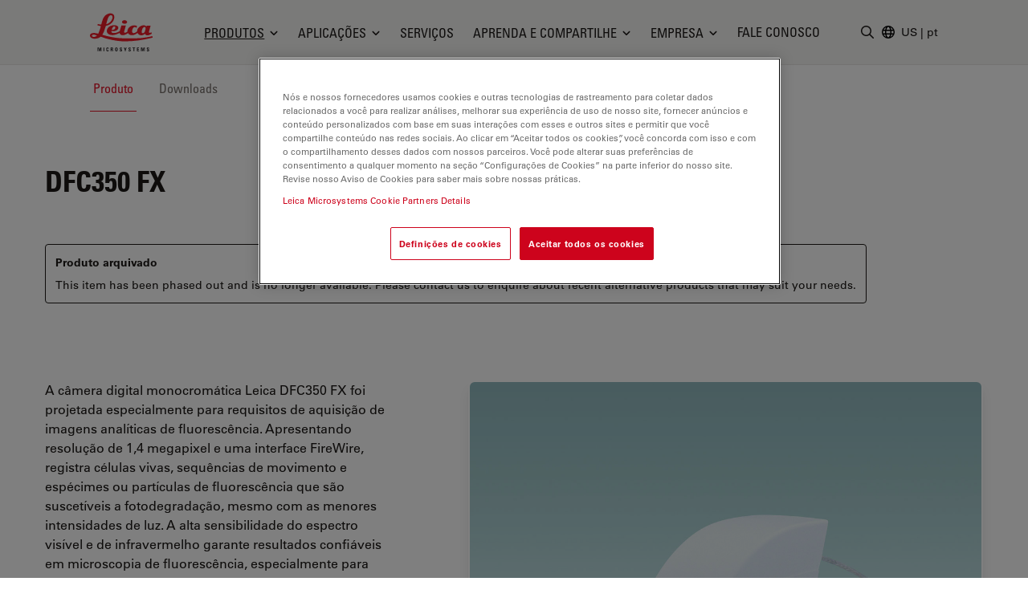

--- FILE ---
content_type: text/html;charset=UTF-8
request_url: https://www.leica-microsystems.com/pt/produtos/cameras-para-microscopios/p/ajax-recommended-products.json?tx_leicaproducts_pi6%5Baction%5D=ajaxList&tx_leicaproducts_pi6%5Bcontroller%5D=RecommendedProducts&tx_leicaproducts_pi6%5BoverrideConf%5D%5Btemplate%5D=RecommendedproductsModal&tx_leicaproducts_pi6%5BproductId%5D=54&cHash=d4bfc2825807b8cc7d42e6cf20eaec67
body_size: -720
content:

  




--- FILE ---
content_type: text/css
request_url: https://www.leica-microsystems.com/_assets/928034e7efd7eb89f584f5d2807f9f72/Css/t3m-main.css?1769077494
body_size: 23829
content:
*,:after,:before{--tw-border-spacing-x:0;--tw-border-spacing-y:0;--tw-translate-x:0;--tw-translate-y:0;--tw-rotate:0;--tw-skew-x:0;--tw-skew-y:0;--tw-scale-x:1;--tw-scale-y:1;--tw-pan-x: ;--tw-pan-y: ;--tw-pinch-zoom: ;--tw-scroll-snap-strictness:proximity;--tw-gradient-from-position: ;--tw-gradient-via-position: ;--tw-gradient-to-position: ;--tw-ordinal: ;--tw-slashed-zero: ;--tw-numeric-figure: ;--tw-numeric-spacing: ;--tw-numeric-fraction: ;--tw-ring-inset: ;--tw-ring-offset-width:0px;--tw-ring-offset-color:#fff;--tw-ring-color:#3b82f680;--tw-ring-offset-shadow:0 0 #0000;--tw-ring-shadow:0 0 #0000;--tw-shadow:0 0 #0000;--tw-shadow-colored:0 0 #0000;--tw-blur: ;--tw-brightness: ;--tw-contrast: ;--tw-grayscale: ;--tw-hue-rotate: ;--tw-invert: ;--tw-saturate: ;--tw-sepia: ;--tw-drop-shadow: ;--tw-backdrop-blur: ;--tw-backdrop-brightness: ;--tw-backdrop-contrast: ;--tw-backdrop-grayscale: ;--tw-backdrop-hue-rotate: ;--tw-backdrop-invert: ;--tw-backdrop-opacity: ;--tw-backdrop-saturate: ;--tw-backdrop-sepia: ;--tw-contain-size: ;--tw-contain-layout: ;--tw-contain-paint: ;--tw-contain-style: }::backdrop{--tw-border-spacing-x:0;--tw-border-spacing-y:0;--tw-translate-x:0;--tw-translate-y:0;--tw-rotate:0;--tw-skew-x:0;--tw-skew-y:0;--tw-scale-x:1;--tw-scale-y:1;--tw-pan-x: ;--tw-pan-y: ;--tw-pinch-zoom: ;--tw-scroll-snap-strictness:proximity;--tw-gradient-from-position: ;--tw-gradient-via-position: ;--tw-gradient-to-position: ;--tw-ordinal: ;--tw-slashed-zero: ;--tw-numeric-figure: ;--tw-numeric-spacing: ;--tw-numeric-fraction: ;--tw-ring-inset: ;--tw-ring-offset-width:0px;--tw-ring-offset-color:#fff;--tw-ring-color:#3b82f680;--tw-ring-offset-shadow:0 0 #0000;--tw-ring-shadow:0 0 #0000;--tw-shadow:0 0 #0000;--tw-shadow-colored:0 0 #0000;--tw-blur: ;--tw-brightness: ;--tw-contrast: ;--tw-grayscale: ;--tw-hue-rotate: ;--tw-invert: ;--tw-saturate: ;--tw-sepia: ;--tw-drop-shadow: ;--tw-backdrop-blur: ;--tw-backdrop-brightness: ;--tw-backdrop-contrast: ;--tw-backdrop-grayscale: ;--tw-backdrop-hue-rotate: ;--tw-backdrop-invert: ;--tw-backdrop-opacity: ;--tw-backdrop-saturate: ;--tw-backdrop-sepia: ;--tw-contain-size: ;--tw-contain-layout: ;--tw-contain-paint: ;--tw-contain-style: }

/* ! tailwindcss v3.4.13 | MIT License | https://tailwindcss.com */*,:after,:before{border:0 solid #e7e5e4;box-sizing:border-box}:after,:before{--tw-content:""}:host,html{-webkit-text-size-adjust:100%;font-feature-settings:normal;-webkit-tap-highlight-color:transparent;font-family:var(--t3m-font-family-sans);font-variation-settings:normal;line-height:1.5;tab-size:4}body{line-height:inherit;margin:0}hr{border-top-width:1px;color:inherit;height:0}abbr:where([title]){-webkit-text-decoration:underline dotted;text-decoration:underline dotted}h1,h2,h3,h4,h5,h6{font-size:inherit;font-weight:inherit}a{color:inherit;text-decoration:inherit}b,strong{font-weight:bolder}code,kbd,pre,samp{font-feature-settings:normal;font-family:ui-monospace,SFMono-Regular,Menlo,Monaco,Consolas,Liberation Mono,Courier New,monospace;font-size:1em;font-variation-settings:normal}small{font-size:80%}sub,sup{font-size:75%;line-height:0;position:relative;vertical-align:initial}sub{bottom:-.25em}sup{top:-.5em}table{border-collapse:collapse;border-color:inherit;text-indent:0}button,input,optgroup,select,textarea{font-feature-settings:inherit;color:inherit;font-family:inherit;font-size:100%;font-variation-settings:inherit;font-weight:inherit;letter-spacing:inherit;line-height:inherit;margin:0;padding:0}button,select{text-transform:none}button,input:where([type=button]),input:where([type=reset]),input:where([type=submit]){-webkit-appearance:button;background-color:initial;background-image:none}:-moz-focusring{outline:auto}:-moz-ui-invalid{box-shadow:none}progress{vertical-align:initial}::-webkit-inner-spin-button,::-webkit-outer-spin-button{height:auto}[type=search]{-webkit-appearance:textfield;outline-offset:-2px}::-webkit-search-decoration{-webkit-appearance:none}::-webkit-file-upload-button{-webkit-appearance:button;font:inherit}summary{display:list-item}blockquote,dd,dl,figure,h1,h2,h3,h4,h5,h6,hr,p,pre{margin:0}fieldset{margin:0}fieldset,legend{padding:0}menu,ol,ul{list-style:none;margin:0;padding:0}dialog{padding:0}textarea{resize:vertical}input::placeholder,textarea::placeholder{color:#a8a29e}[role=button],button{cursor:pointer}:disabled{cursor:default}audio,canvas,embed,iframe,img,object,svg,video{display:block;vertical-align:middle}img,video{height:auto;max-width:100%}[hidden]{display:none}[multiple],[type=date],[type=datetime-local],[type=email],[type=month],[type=number],[type=password],[type=search],[type=tel],[type=text],[type=time],[type=url],[type=week],input:where(:not([type])),select,textarea{--tw-shadow:0 0 #0000;-webkit-appearance:none;appearance:none;background-color:#fff;border-color:#78716c;border-radius:0;border-width:1px;font-size:1rem;line-height:1.5rem;padding:.5rem .75rem}[multiple]:focus,[type=date]:focus,[type=datetime-local]:focus,[type=email]:focus,[type=month]:focus,[type=number]:focus,[type=password]:focus,[type=search]:focus,[type=tel]:focus,[type=text]:focus,[type=time]:focus,[type=url]:focus,[type=week]:focus,input:where(:not([type])):focus,select:focus,textarea:focus{--tw-ring-inset:var(--tw-empty,/*!*/ /*!*/);--tw-ring-offset-width:0px;--tw-ring-offset-color:#fff;--tw-ring-color:#2563eb;--tw-ring-offset-shadow:var(--tw-ring-inset) 0 0 0 var(--tw-ring-offset-width) var(--tw-ring-offset-color);--tw-ring-shadow:var(--tw-ring-inset) 0 0 0 calc(1px + var(--tw-ring-offset-width)) var(--tw-ring-color);border-color:#2563eb;box-shadow:var(--tw-ring-offset-shadow),var(--tw-ring-shadow),var(--tw-shadow);outline:2px solid #0000;outline-offset:2px}input::placeholder,textarea::placeholder{color:#78716c;opacity:1}::-webkit-datetime-edit-fields-wrapper{padding:0}::-webkit-date-and-time-value{min-height:1.5em;text-align:inherit}::-webkit-datetime-edit{display:inline-flex}::-webkit-datetime-edit,::-webkit-datetime-edit-day-field,::-webkit-datetime-edit-hour-field,::-webkit-datetime-edit-meridiem-field,::-webkit-datetime-edit-millisecond-field,::-webkit-datetime-edit-minute-field,::-webkit-datetime-edit-month-field,::-webkit-datetime-edit-second-field,::-webkit-datetime-edit-year-field{padding-bottom:0;padding-top:0}select{background-image:url("data:image/svg+xml;charset=utf-8,%3Csvg xmlns='http://www.w3.org/2000/svg' fill='none' viewBox='0 0 20 20'%3E%3Cpath stroke='%2378716c' stroke-linecap='round' stroke-linejoin='round' stroke-width='1.5' d='m6 8 4 4 4-4'/%3E%3C/svg%3E");background-position:right .5rem center;background-repeat:no-repeat;background-size:1.5em 1.5em;padding-right:2.5rem;-webkit-print-color-adjust:exact;print-color-adjust:exact}[multiple],[size]:where(select:not([size="1"])){background-image:none;background-position:0 0;background-repeat:unset;background-size:initial;padding-right:.75rem;-webkit-print-color-adjust:unset;print-color-adjust:unset}[type=checkbox],[type=radio]{--tw-shadow:0 0 #0000;-webkit-appearance:none;appearance:none;background-color:#fff;background-origin:border-box;border-color:#78716c;border-width:1px;color:#2563eb;display:inline-block;flex-shrink:0;height:1rem;padding:0;-webkit-print-color-adjust:exact;print-color-adjust:exact;-webkit-user-select:none;user-select:none;vertical-align:middle;width:1rem}[type=checkbox]{border-radius:0}[type=radio]{border-radius:100%}[type=checkbox]:focus,[type=radio]:focus{--tw-ring-inset:var(--tw-empty,/*!*/ /*!*/);--tw-ring-offset-width:2px;--tw-ring-offset-color:#fff;--tw-ring-color:#2563eb;--tw-ring-offset-shadow:var(--tw-ring-inset) 0 0 0 var(--tw-ring-offset-width) var(--tw-ring-offset-color);--tw-ring-shadow:var(--tw-ring-inset) 0 0 0 calc(2px + var(--tw-ring-offset-width)) var(--tw-ring-color);box-shadow:var(--tw-ring-offset-shadow),var(--tw-ring-shadow),var(--tw-shadow);outline:2px solid #0000;outline-offset:2px}[type=checkbox]:checked,[type=radio]:checked{background-color:currentColor;background-position:50%;background-repeat:no-repeat;background-size:100% 100%;border-color:#0000}[type=checkbox]:checked{background-image:url("data:image/svg+xml;charset=utf-8,%3Csvg viewBox='0 0 16 16' fill='%23fff' xmlns='http://www.w3.org/2000/svg'%3E%3Cpath d='M12.207 4.793a1 1 0 0 1 0 1.414l-5 5a1 1 0 0 1-1.414 0l-2-2a1 1 0 0 1 1.414-1.414L6.5 9.086l4.293-4.293a1 1 0 0 1 1.414 0z'/%3E%3C/svg%3E")}@media (forced-colors:active){[type=checkbox]:checked{-webkit-appearance:auto;appearance:auto}}[type=radio]:checked{background-image:url("data:image/svg+xml;charset=utf-8,%3Csvg viewBox='0 0 16 16' fill='%23fff' xmlns='http://www.w3.org/2000/svg'%3E%3Ccircle cx='8' cy='8' r='3'/%3E%3C/svg%3E")}@media (forced-colors:active){[type=radio]:checked{-webkit-appearance:auto;appearance:auto}}[type=checkbox]:checked:focus,[type=checkbox]:checked:hover,[type=checkbox]:indeterminate,[type=radio]:checked:focus,[type=radio]:checked:hover{background-color:currentColor;border-color:#0000}[type=checkbox]:indeterminate{background-image:url("data:image/svg+xml;charset=utf-8,%3Csvg xmlns='http://www.w3.org/2000/svg' fill='none' viewBox='0 0 16 16'%3E%3Cpath stroke='%23fff' stroke-linecap='round' stroke-linejoin='round' stroke-width='2' d='M4 8h8'/%3E%3C/svg%3E");background-position:50%;background-repeat:no-repeat;background-size:100% 100%}@media (forced-colors:active){[type=checkbox]:indeterminate{-webkit-appearance:auto;appearance:auto}}[type=checkbox]:indeterminate:focus,[type=checkbox]:indeterminate:hover{background-color:currentColor;border-color:#0000}[type=file]{background:unset;border-color:inherit;border-radius:0;border-width:0;font-size:unset;line-height:inherit;padding:0}[type=file]:focus{outline:1px solid ButtonText;outline:1px auto -webkit-focus-ring-color}:root{--t3m-primary:#e21227;--t3m-primary-dark:#cb1023;--t3m-primary-darker:#aa0e1d;--t3m-primary-darkest:#880b17;--t3m-primary-light:#eb5968;--t3m-primary-lighter:#f3a0a9;--t3m-primary-lightest:#fce7e9;--t3m-primary-hover:var(--t3m-primary-dark);--t3m-primary-active:var(--t3m-primary-light);--t3m-secondary:var(--t3m-gray-dark);--t3m-secondary-light:var(--t3m-gray);--t3m-secondary-hover:var(--t3m-secondary-light);--t3m-secondary-active:var(--t3m-secondary-light);--t3m-gray:#78716c;--t3m-gray-dark:#57534e;--t3m-gray-darkest:#1c1917;--t3m-gray-light:#d6d3d1;--t3m-gray-lightest:#f5f5f4;--t3m-muted:var(--t3m-gray);--t3m-border-color:var(--t3m-gray-light);--t3m-input-focus-ring-color:var(--t3m-gray);--t3m-body:var(--t3m-gray-darkest);--t3m-some-special-color:#bada55;--t3m-font-family-sans:Univers Roman,-apple-system,BlinkMacSystemFont,Segoe UI,Roboto,Helvetica Neue,Arial,Noto Sans,sans-serif,Apple Color Emoji,Segoe UI Emoji,Segoe UI Symbol,Noto Color Emoji;--t3m-font-family-sans-jp:Hiragino Kaku Gothic ProN,ヒラギノ角ゴ ProN W3,Meiryo,メイリオ,Osaka,MS PGothic,-apple-system,BlinkMacSystemFont,Segoe UI,Roboto,Helvetica Neue,Arial,Noto Sans,sans-serif,Apple Color Emoji,Segoe UI Emoji,Segoe UI Symbol,Noto Color Emoji;--t3m-font-family-sans-condensed:Univers Condensed,Vito Condensed,Segoue Condensed,Roboto Condensed,Helvetica Neue Condensed,Trebuchet MS,sans-serif;--t3m-root-height:0;--t3m-window-height:0;--t3m-mainheader-height:5rem;--t3m-masthead-height:0;--t3m-stickyElement-height:0;--t3m-header-bottom:0;--t3m-scroll-position:0;--t3m-screen-sm:640px;--t3m-screen-md:768px;--t3m-screen-lg:1024px;--t3m-screen-xl:1280px;--t3m-screen-2xl:1536px;--t3m-screen-3xl:2000px;--t3m-screen-4xl:2048px}@font-face{font-display:swap;font-family:Univers Roman;font-style:normal;font-weight:400;src:url(../Fonts/UniversLTW04-55Roman.eot?#iefix);src:url(../Fonts/UniversLTW04-55Roman.eot?#iefix) format("eot"),url(../Fonts/UniversLTW04-55Roman.woff2) format("woff2"),url(../Fonts/UniversLTW04-55Roman.woff) format("woff"),url(../Fonts/UniversLTW04-55Roman.ttf) format("truetype")}@font-face{font-display:swap;font-family:Univers Roman;font-style:italic;font-weight:400;src:url(../Fonts/UniversLTW04-55Oblique.eot?#iefix);src:url(../Fonts/UniversLTW04-55Oblique.eot?#iefix) format("eot"),url(../Fonts/UniversLTW04-55Oblique.woff2) format("woff2"),url(../Fonts/UniversLTW04-55Oblique.woff) format("woff"),url(../Fonts/UniversLTW04-55Oblique.ttf) format("truetype")}@font-face{font-display:swap;font-family:Univers Roman;font-style:normal;font-weight:700;src:url(../Fonts/UniversLTW04-65Bold.eot?#iefix);src:url(../Fonts/UniversLTW04-65Bold.eot?#iefix) format("eot"),url(../Fonts/UniversLTW04-65Bold.woff2) format("woff2"),url(../Fonts/UniversLTW04-65Bold.woff) format("woff"),url(../Fonts/UniversLTW04-65Bold.ttf) format("truetype")}@font-face{font-display:swap;font-family:Univers Roman;font-style:italic;font-weight:700;src:url(../Fonts/UniversLTW04-65BoldOblique.eot?#iefix);src:url(../Fonts/UniversLTW04-65BoldOblique.eot?#iefix) format("eot"),url(../Fonts/UniversLTW04-65BoldOblique.woff2) format("woff2"),url(../Fonts/UniversLTW04-65BoldOblique.woff) format("woff"),url(../Fonts/UniversLTW04-65BoldOblique.ttf) format("truetype")}@font-face{font-display:swap;font-family:Univers Condensed;font-style:normal;font-weight:400;src:url(../Fonts/UniversLTW04-57Condensed.eot?#iefix);src:url(../Fonts/UniversLTW04-57Condensed.eot?#iefix) format("eot"),url(../Fonts/UniversLTW04-57Condensed.woff2) format("woff2"),url(../Fonts/UniversLTW04-57Condensed.woff) format("woff"),url(../Fonts/UniversLTW04-57Condensed.ttf) format("truetype")}@font-face{font-display:swap;font-family:Univers Condensed;font-style:italic;font-weight:400;src:url(../Fonts/UniversLTW04-57CondensedObl.eot?#iefix);src:url(../Fonts/UniversLTW04-57CondensedObl.eot?#iefix) format("eot"),url(../Fonts/UniversLTW04-57CondensedObl.woff2) format("woff2"),url(../Fonts/UniversLTW04-57CondensedObl.woff) format("woff"),url(../Fonts/UniversLTW04-57CondensedObl.ttf) format("truetype")}@font-face{font-display:swap;font-family:Univers Condensed;font-style:normal;font-weight:700;src:url(../Fonts/UniversLTW04-67BoldCond.eot?#iefix);src:url(../Fonts/UniversLTW04-67BoldCond.eot?#iefix) format("eot"),url(../Fonts/UniversLTW04-67BoldCond.woff2) format("woff2"),url(../Fonts/UniversLTW04-67BoldCond.woff) format("woff"),url(../Fonts/UniversLTW04-67BoldCond.ttf) format("truetype")}@font-face{font-display:swap;font-family:Univers Condensed;font-style:italic;font-weight:700;src:url(../Fonts/UniversLTW04-67BoldCondObl.eot?#iefix);src:url(../Fonts/UniversLTW04-67BoldCondObl.eot?#iefix) format("eot"),url(../Fonts/UniversLTW04-67BoldCondObl.woff2) format("woff2"),url(../Fonts/UniversLTW04-67BoldCondObl.woff) format("woff"),url(../Fonts/UniversLTW04-67BoldCondObl.ttf) format("truetype")}input::placeholder,select option[value=""],textarea::placeholder{color:var(--t3m-muted)}blockquote:not(.t3m-Testimonial){border-bottom-width:1px;border-color:currentColor;border-top-width:1px;max-width:42rem;padding:2rem 1rem}blockquote:not(.t3m-Testimonial) p:first-child{font-family:var(--t3m-font-family-sans-condensed);font-size:1.25rem;font-weight:700;line-height:1.75rem}blockquote:not(.t3m-Testimonial) p:first-child:before{--tw-translate-x:-100%;content:open-quote;padding-left:.25rem;padding-right:.25rem;position:absolute;transform:translate(var(--tw-translate-x),var(--tw-translate-y)) rotate(var(--tw-rotate)) skewX(var(--tw-skew-x)) skewY(var(--tw-skew-y)) scaleX(var(--tw-scale-x)) scaleY(var(--tw-scale-y))}blockquote:not(.t3m-Testimonial) p:first-child:after{content:close-quote;padding-left:.25rem;padding-right:.25rem}blockquote:not(.t3m-Testimonial) p:only-child{margin-bottom:0}blockquote:not(.t3m-Testimonial) p:last-child:not(:only-child){font-style:normal;line-height:1.375;margin-top:1.5rem}.\!h2,.h1,.h2,.h3,.h4,.h5,.h6,h1,h2,h3,h4,h5,h6{font-family:var(--t3m-font-family-sans-condensed);font-weight:300;margin-top:2rem}.\!h2+*,.\!h2:first-child,.h1+*,.h1:first-child,.h2+*,.h2:first-child,.h3+*,.h3:first-child,.h4+*,.h4:first-child,.h5+*,.h5:first-child,.h6+*,.h6:first-child,h1+*,h1:first-child,h2+*,h2:first-child,h3+*,h3:first-child,h4+*,h4:first-child,h5+*,h5:first-child,h6+*,h6:first-child{margin-top:0}.h1>a,.h2>a,.h3>a,.h4>a,.h5>a,.h6>a,h1>a,h2>a,h3>a,h4>a,h5>a,h6>a{color:inherit}.h1>a:hover,.h2>a:hover,.h3>a:hover,.h4>a:hover,.h5>a:hover,.h6>a:hover,h1>a:hover,h2>a:hover,h3>a:hover,h4>a:hover,h5>a:hover,h6>a:hover{color:var(--t3m-primary)}.\!h2>a{color:inherit}.\!h2>a:hover{color:var(--t3m-primary)}.display-3{font-size:1.875rem;font-weight:700;line-height:2.25rem;margin-bottom:1rem}@media (min-width:1024px){.display-3{font-size:3.75rem;line-height:1.25;margin-bottom:2rem}}.display-4{font-size:1.875rem;font-weight:700;line-height:2.25rem;margin-bottom:1rem}@media (min-width:1024px){.display-4{font-size:3rem;line-height:1.25;margin-bottom:1.75rem}}.h1,h1{font-size:1.5rem;font-weight:700;line-height:2rem;margin-bottom:1rem}@media (min-width:1024px){.h1,h1{font-size:2.25rem;line-height:2.5rem;line-height:1.25;margin-bottom:1.5rem}}.h2,h2{font-size:1.5rem;font-weight:700;line-height:2rem;margin-bottom:1rem}@media (min-width:1024px){.h2,h2{font-size:1.875rem;line-height:2.25rem;line-height:1.25;margin-bottom:1.5rem}}.\!h2{font-size:1.5rem;font-weight:700;line-height:2rem;margin-bottom:1rem}@media (min-width:1024px){.\!h2{font-size:1.875rem;line-height:2.25rem;line-height:1.25;margin-bottom:1.5rem}}.h3,h3{font-size:1.25rem;font-weight:700;line-height:1.75rem;margin-bottom:1rem}@media (min-width:1024px){.h3,h3{font-size:1.5rem;line-height:2rem;margin-bottom:1.5rem}}.h4,h4{font-size:1rem;font-weight:700;line-height:1.5rem;margin-bottom:1rem}@media (min-width:1024px){.h4,h4{font-size:1.25rem;line-height:1.75rem}}.h5,h5{font-size:1rem;font-weight:700;line-height:1.5rem;text-transform:uppercase}.h5,h5,ol,p,ul{margin-bottom:1rem}a{color:var(--t3m-primary)}a:hover{color:var(--t3m-primary-hover)}b,strong{font-weight:700}.t3m-lead{font-size:1.125rem;line-height:1.75rem}.t3m-small,small{font-size:.875rem;line-height:1.25rem}.\!container{margin-left:auto!important;margin-right:auto!important;padding-left:1rem!important;padding-right:1rem!important;width:100%!important}.container{margin-left:auto;margin-right:auto;padding-left:1rem;padding-right:1rem;width:100%}@media (min-width:640px){.\!container{max-width:640px!important}.container{max-width:640px}}@media (min-width:768px){.\!container{max-width:768px!important;padding-left:2rem!important;padding-right:2rem!important}.container{max-width:768px;padding-left:2rem;padding-right:2rem}}@media (min-width:1024px){.\!container{max-width:1024px!important}.container{max-width:1024px}}@media (min-width:1280px){.\!container{max-width:1280px!important;padding-left:3.5rem!important;padding-right:3.5rem!important}.container{max-width:1280px;padding-left:3.5rem;padding-right:3.5rem}}@media (min-width:1536px){.\!container{max-width:1536px!important;padding-left:5rem!important;padding-right:5rem!important}.container{max-width:1536px;padding-left:5rem;padding-right:5rem}}@media (min-width:2000px){.\!container{max-width:2000px!important}.container{max-width:2000px}}@media (min-width:2048px){.\!container{max-width:2048px!important}.container{max-width:2048px}}.t3m-Academy-list:not(.loading) .t3m-Academy-list-spinner{display:none}.t3m-Academy-list.\!loading .t3m-Academy-list-spinner,.t3m-Academy-list.loading .t3m-Academy-list-spinner{display:flex}.t3m-Badge.t3m-Badge--promo{--tw-rotate:-6deg;--tw-bg-opacity:1;--tw-shadow:0 10px 15px -3px #0000001a,0 4px 6px -4px #0000001a;--tw-shadow-colored:0 10px 15px -3px var(--tw-shadow-color),0 4px 6px -4px var(--tw-shadow-color);align-items:center;aspect-ratio:1/1;background-color:rgb(255 255 255/var(--tw-bg-opacity));box-shadow:var(--tw-ring-offset-shadow,0 0 #0000),var(--tw-ring-shadow,0 0 #0000),var(--tw-shadow);color:var(--t3m-body);display:inline-flex;font-family:var(--t3m-font-family-sans-condensed);font-weight:700;justify-content:center;max-width:10rem;padding:1rem;position:relative;text-align:center}.t3m-Badge.t3m-Badge--promo,.t3m-Badge.t3m-Badge--promo:before{border-radius:9999px;transform:translate(var(--tw-translate-x),var(--tw-translate-y)) rotate(var(--tw-rotate)) skewX(var(--tw-skew-x)) skewY(var(--tw-skew-y)) scaleX(var(--tw-scale-x)) scaleY(var(--tw-scale-y))}.t3m-Badge.t3m-Badge--promo:before{--tw-scale-x:1.05;--tw-scale-y:1.05;--tw-ring-offset-shadow:var(--tw-ring-inset) 0 0 0 var(--tw-ring-offset-width) var(--tw-ring-offset-color);--tw-ring-shadow:var(--tw-ring-inset) 0 0 0 calc(2px + var(--tw-ring-offset-width)) var(--tw-ring-color);--tw-ring-opacity:1;--tw-ring-color:rgb(255 255 255/var(--tw-ring-opacity));border-color:var(--t3m-gray-light);border-width:2px;box-shadow:var(--tw-ring-offset-shadow),var(--tw-ring-shadow),var(--tw-shadow,0 0 #0000);content:"";inset:0;position:absolute}.t3m-Badge.t3m-Badge--promo *{margin-bottom:0;position:relative}.btn{border-color:#0000;border-radius:9999px;border-width:1px;display:inline-block;font-family:var(--t3m-font-family-sans-condensed);max-width:100%;overflow:hidden;position:relative;text-align:center;text-overflow:ellipsis;text-transform:uppercase;white-space:nowrap}.btn:focus{--tw-ring-offset-shadow:var(--tw-ring-inset) 0 0 0 var(--tw-ring-offset-width) var(--tw-ring-offset-color);--tw-ring-shadow:var(--tw-ring-inset) 0 0 0 calc(1px + var(--tw-ring-offset-width)) var(--tw-ring-color);box-shadow:var(--tw-ring-offset-shadow),var(--tw-ring-shadow),var(--tw-shadow,0 0 #0000);outline:2px solid #0000;outline-offset:2px}.btn-xs{font-size:.625rem;line-height:.75rem;padding:.25rem .5rem}.btn-sm,.btn-xs{letter-spacing:.1em}.btn-sm{font-size:.75rem;line-height:1rem;padding:.25rem .75rem}.btn-md{font-size:1rem;line-height:1.5rem;padding:.375rem 1.5rem}.btn-lg,.btn-md{letter-spacing:.05em}.btn-lg{font-size:1.25rem;line-height:1.75rem;padding:.75rem 2rem}.btn-primary{--tw-text-opacity:1;--tw-shadow:0 0 20px #0000001a,0 2px 4px -2px #0000000d;--tw-shadow-colored:0 0 20px var(--tw-shadow-color),0 2px 4px -2px var(--tw-shadow-color);background-color:var(--t3m-primary);box-shadow:var(--tw-ring-offset-shadow,0 0 #0000),var(--tw-ring-shadow,0 0 #0000),var(--tw-shadow)}.btn-primary,.btn-primary:hover{color:rgb(255 255 255/var(--tw-text-opacity))}.btn-primary:hover{--tw-text-opacity:1;background-color:var(--t3m-primary-hover)}.btn-primary:focus{--tw-ring-color:var(--t3m-primary)}.btn-primary.disabled,.btn-primary[disabled]{--tw-shadow:0 0 #0000;--tw-shadow-colored:0 0 #0000;background-color:var(--t3m-gray-light);box-shadow:var(--tw-ring-offset-shadow,0 0 #0000),var(--tw-ring-shadow,0 0 #0000),var(--tw-shadow);color:var(--t3m-muted)}.btn-secondary{--tw-text-opacity:1;--tw-shadow:0 0 20px #0000001a,0 2px 4px -2px #0000000d;--tw-shadow-colored:0 0 20px var(--tw-shadow-color),0 2px 4px -2px var(--tw-shadow-color);background-color:var(--t3m-secondary);box-shadow:var(--tw-ring-offset-shadow,0 0 #0000),var(--tw-ring-shadow,0 0 #0000),var(--tw-shadow)}.btn-secondary,.btn-secondary:hover{color:rgb(255 255 255/var(--tw-text-opacity))}.btn-secondary:hover{--tw-text-opacity:1;background-color:var(--t3m-secondary-hover)}.btn-secondary:focus{--tw-ring-color:var(--t3m-secondary)}.btn-secondary.disabled,.btn-secondary[disabled]{--tw-shadow:0 0 #0000;--tw-shadow-colored:0 0 #0000;background-color:var(--t3m-gray-lightest);color:var(--t3m-muted)}.btn-light,.btn-secondary.disabled,.btn-secondary[disabled]{box-shadow:var(--tw-ring-offset-shadow,0 0 #0000),var(--tw-ring-shadow,0 0 #0000),var(--tw-shadow)}.btn-light{--tw-bg-opacity:1;--tw-shadow:0 0 20px #0000001a,0 2px 4px -2px #0000000d;--tw-shadow-colored:0 0 20px var(--tw-shadow-color),0 2px 4px -2px var(--tw-shadow-color);background-color:rgb(255 255 255/var(--tw-bg-opacity));color:var(--t3m-body)}.btn-light:hover{color:var(--t3m-primary)}.btn-light:focus{--tw-ring-opacity:1;--tw-ring-color:rgb(255 255 255/var(--tw-ring-opacity))}.btn-light.disabled,.btn-light[disabled]{--tw-shadow:0 0 #0000;--tw-shadow-colored:0 0 #0000;background-color:var(--t3m-gray-lightest);box-shadow:var(--tw-ring-offset-shadow,0 0 #0000),var(--tw-ring-shadow,0 0 #0000),var(--tw-shadow);color:var(--t3m-muted)}.btn-outline-primary{border-color:var(--t3m-primary);color:var(--t3m-primary)}.btn-outline-primary:hover{--tw-text-opacity:1;background-color:var(--t3m-primary);color:rgb(255 255 255/var(--tw-text-opacity))}.btn-outline-primary:focus{--tw-ring-color:var(--t3m-primary)}.btn-outline-secondary{border-color:var(--t3m-secondary);color:var(--t3m-secondary)}.btn-outline-secondary:hover{--tw-text-opacity:1;background-color:var(--t3m-secondary);color:rgb(255 255 255/var(--tw-text-opacity))}.btn-outline-secondary:focus{--tw-ring-color:var(--t3m-secondary)}.btn-outline-light{--tw-border-opacity:1;--tw-text-opacity:1;border-color:rgb(255 255 255/var(--tw-border-opacity));border-width:1px;color:rgb(255 255 255/var(--tw-text-opacity))}.btn-outline-light:hover{--tw-bg-opacity:1;background-color:rgb(255 255 255/var(--tw-bg-opacity));color:var(--t3m-body)}.btn-outline-light:focus{--tw-ring-opacity:1;--tw-ring-color:rgb(255 255 255/var(--tw-ring-opacity))}html.scrolled-doc\/2 #t3m-ToTop{opacity:1!important;pointer-events:auto!important}.t3m-Card+.t3m-Card{margin-top:1.5rem}@media (min-width:768px){.t3m-Disclosure .t3m-Disclosure-content{display:grid;grid-template-rows:0fr;transition:grid-template-rows .2s ease-in-out}.t3m-Disclosure.t3m-Disclosure--hover:hover .t3m-Disclosure-content{grid-template-rows:1fr}.t3m-Disclosure.t3m-Disclosure--hover:hover .t3m-Disclosure-inner{opacity:1}.t3m-Disclosure-inner{opacity:0;overflow:hidden;transition:opacity .2s linear .2s}}.ce-div,hr{border-color:var(--t3m-gray-light);margin-bottom:2rem;margin-top:2rem}.t3m-div-my-sm{margin-bottom:1rem;margin-top:1rem}.t3m-div-my-lg{margin-bottom:4rem;margin-top:4rem}.t3m-div-my-0{margin-bottom:0;margin-top:0}.t3m-FilterItem:not(.active) .t3m-FilterItem-checkbox--unchecked{display:inline-block}.t3m-FilterItem:not(.active) .t3m-FilterItem-checkbox--checked,.t3m-FilterItem:not(.active) .t3m-FilterItem-checkbox--dismissible,.t3m-FilterItem:not(.active) .t3m-FilterItem-checkbox--indeterminate{display:none}.t3m-FilterItem.active{font-weight:700}.t3m-FilterItem.active .t3m-FilterItem-checkbox--dismissible,.t3m-FilterItem.active .t3m-FilterItem-checkbox--indeterminate,.t3m-FilterItem.active .t3m-FilterItem-checkbox--unchecked{display:none}.t3m-FilterItem.active .t3m-FilterItem-checkbox--checked{display:inline-block}.t3m-FilterItem.active.dismissible .t3m-FilterItem-checkbox--checked{display:none}.t3m-FilterItem.active.dismissible .t3m-FilterItem-checkbox--dismissible{display:inline-block}.t3m-FilterItem.indeterminate .t3m-FilterItem-checkbox--checked,.t3m-FilterItem.indeterminate .t3m-FilterItem-checkbox--dismissible,.t3m-FilterItem.indeterminate .t3m-FilterItem-checkbox--unchecked{display:none}.t3m-FilterItem.indeterminate .t3m-FilterItem-checkbox--indeterminate{display:inline-block}.t3m-IframeContent .t3m-Form .actions{bottom:1rem;position:-webkit-sticky;position:sticky;text-align:right}html.t3m-is-ios .t3m-SiteWrapper--product .t3m-ContactButton{display:none}@media (min-width:1024px){html.t3m-is-ios .t3m-SiteWrapper--product .t3m-ContactButton{display:inline-block}}.t3m-SiteWrapper--product .t3m-Header--main{position:-webkit-sticky;position:sticky}.t3m-Headline.t3m-Headline--inset{border-bottom-left-radius:.25rem;border-bottom-right-radius:.25rem;display:inline-block;font-size:1rem;line-height:1.5rem;margin-bottom:1rem;padding:.5rem 1.5rem;text-align:center;text-transform:uppercase}.t3m-Headline.t3m-Headline--inset:not(.t3m-Headline--darken){--tw-bg-opacity:0.4;background-color:rgb(255 255 255/var(--tw-bg-opacity))}.t3m-Headline.t3m-Headline--inset.t3m-Headline--darken{--tw-bg-opacity:0.1;background-color:rgb(0 0 0/var(--tw-bg-opacity))}.t3m-Headline.t3m-Headline--centeredLine{font-size:1.125rem;font-weight:700;line-height:1.75rem;margin-bottom:1.5rem;overflow-x:hidden;width:100%}.t3m-Headline.t3m-Headline--centeredLine:after{--tw-bg-opacity:1;background-color:rgb(214 211 209/var(--tw-bg-opacity));content:"";display:inline-block;height:1px;left:.5rem;margin-right:-100%;position:relative;vertical-align:middle;width:100%}.t3m-Headline.t3m-Headline--pill{--tw-bg-opacity:0.2;--tw-text-opacity:1;--tw-drop-shadow:drop-shadow(0 1px 1px #0000000d);background-color:rgb(0 0 0/var(--tw-bg-opacity));border-radius:.25rem;color:rgb(255 255 255/var(--tw-text-opacity));display:inline-block;filter:var(--tw-blur) var(--tw-brightness) var(--tw-contrast) var(--tw-grayscale) var(--tw-hue-rotate) var(--tw-invert) var(--tw-saturate) var(--tw-sepia) var(--tw-drop-shadow);font-family:var(--t3m-font-family-sans-condensed);font-size:.875rem;line-height:1.25rem;margin-bottom:1rem;overflow:hidden;text-transform:uppercase}.t3m-Headline.t3m-Headline--pill>a,.t3m-Headline.t3m-Headline--pill>span{display:inline-block;padding:.5rem 1rem}.t3m-Headline.t3m-Headline--pill>a:hover{--tw-bg-opacity:1;background-color:var(--t3m-primary)}.frame.frame-type-html,.video-container{height:0;overflow:hidden;padding-bottom:56.25%;padding-top:30px;position:relative}.frame.frame-type-html embed,.frame.frame-type-html iframe,.frame.frame-type-html object,.video-container embed,.video-container iframe,.video-container object{height:100%;left:0;position:absolute;top:0;width:100%}.t3m-min-h-image{min-height:40vw}.t3m-List{margin-bottom:2rem;margin-top:2rem}.t3m-List>:not([hidden])~:not([hidden]){--tw-space-y-reverse:0;margin-bottom:calc(.5rem*var(--tw-space-y-reverse));margin-top:calc(.5rem*(1 - var(--tw-space-y-reverse)))}.t3m-List{padding-left:1.5rem}.t3m-List>li::marker{color:var(--t3m-primary)}.t3m-List .t3m-List{margin-bottom:1rem;margin-top:1rem}.t3m-List .t3m-List>li::marker{color:var(--t3m-muted)}.t3m-List.t3m-List--unordered{list-style-type:disc}.t3m-List.t3m-List--ordered{list-style-type:decimal}.t3m-List.t3m-List--ordered>li{padding-left:.5rem}.t3m-List--checkCircles{margin-bottom:2rem;margin-top:2rem}.t3m-List--checkCircles>:not([hidden])~:not([hidden]){--tw-space-y-reverse:0;margin-bottom:calc(.75rem*var(--tw-space-y-reverse));margin-top:calc(.75rem*(1 - var(--tw-space-y-reverse)))}.t3m-List--checkCircles{padding-left:1.5rem}.t3m-List--checkCircles>li{padding-left:2rem;position:relative}.t3m-List--checkCircles>li:before{background-color:var(--t3m-primary);background-image:url("data:image/svg+xml;charset=utf-8,%3Csvg xmlns='http://www.w3.org/2000/svg' viewBox='0 0 448 512' fill='%23fff'%3E%3Cpath d='M440.1 103c10.2 9.4 10.2 24.6 0 33.1l-264 264c-8.5 10.2-23.7 10.2-33.1 0L7.029 264.1c-9.372-8.5-9.372-23.7 0-33.1 9.371-9.3 24.571-9.3 33.941 0L160 350.1 407 103c9.4-9.34 24.6-9.34 33.1 0z'/%3E%3C/svg%3E");background-position:50%;background-repeat:no-repeat;background-size:auto;border-color:var(--t3m-primary);border-radius:9999px;border-width:4px;content:"";height:1.25rem;left:0;position:absolute;top:.2em;width:1.25rem}.t3m-ProductArticle-header .t3m-List,.t3m-ProductArticle-header .t3m-List--checkCircles{margin-bottom:0}td>.t3m-List{margin-top:0}.result-list-wrapper.\!loading .t3m-Spinner,.result-list-wrapper.loading .t3m-Spinner{display:flex!important}.submitting-form .t3m-bundle-button--active{opacity:.8}.submitting-form .t3m-bundle-button--active .t3m-Spinner{display:flex!important}figure.\!table,figure.table{display:block!important}.t3m-Table{min-width:100%}.t3m-Table>:not([hidden])~:not([hidden]){--tw-divide-y-reverse:0;--tw-divide-opacity:0.1;border-bottom-width:calc(1px*var(--tw-divide-y-reverse));border-color:rgb(28 25 23/var(--tw-divide-opacity));border-top-width:calc(1px*(1 - var(--tw-divide-y-reverse)))}.t3m-Table{--tw-ring-offset-shadow:var(--tw-ring-inset) 0 0 0 var(--tw-ring-offset-width) var(--tw-ring-offset-color);--tw-ring-shadow:var(--tw-ring-inset) 0 0 0 calc(1px + var(--tw-ring-offset-width)) var(--tw-ring-color);--tw-ring-color:rgb(0 0 0/var(--tw-ring-opacity));--tw-ring-opacity:0.1;border-radius:.25rem;box-shadow:var(--tw-ring-offset-shadow),var(--tw-ring-shadow),var(--tw-shadow,0 0 #0000)}@media (min-width:768px){.t3m-Table{border-radius:.5rem}}.t3m-Table thead{--tw-bg-opacity:0.05;background-color:rgb(28 25 23/var(--tw-bg-opacity))}.t3m-Table th{font-size:.875rem;line-height:1.25rem;padding:.875rem .75rem .875rem 1rem;text-align:left}@media (min-width:640px){.t3m-Table th{padding-left:1.5rem}}.t3m-Table tbody tr:nth-child(2n){--tw-bg-opacity:0.05;background-color:rgb(28 25 23/var(--tw-bg-opacity))}.t3m-Table tbody td{font-size:.875rem;line-height:1.25rem;padding:1rem .75rem 1rem 1rem}@media (min-width:640px){.t3m-Table tbody td{padding-left:1.5rem}}.t3m-Table.t3m-Table--white>:not([hidden])~:not([hidden]){--tw-divide-opacity:0.1;border-color:rgb(255 255 255/var(--tw-divide-opacity))}.t3m-Table.t3m-Table--white{--tw-ring-offset-shadow:var(--tw-ring-inset) 0 0 0 var(--tw-ring-offset-width) var(--tw-ring-offset-color);--tw-ring-shadow:var(--tw-ring-inset) 0 0 0 calc(1px + var(--tw-ring-offset-width)) var(--tw-ring-color);--tw-ring-color:rgb(255 255 255/var(--tw-ring-opacity));--tw-ring-opacity:0.1;border-radius:.25rem;box-shadow:var(--tw-ring-offset-shadow),var(--tw-ring-shadow),var(--tw-shadow,0 0 #0000)}@media (min-width:768px){.t3m-Table.t3m-Table--white{border-radius:.5rem}}.t3m-Table.t3m-Table--white tbody tr:nth-child(2n){--tw-bg-opacity:0.05;background-color:rgb(255 255 255/var(--tw-bg-opacity))}.t3m-Testimonial-quote>:first-child{margin-top:0;position:relative}.t3m-Testimonial-quote>:first-child:before{--tw-translate-x:-100%;content:open-quote;padding-left:.25rem;padding-right:.25rem;position:absolute;transform:translate(var(--tw-translate-x),var(--tw-translate-y)) rotate(var(--tw-rotate)) skewX(var(--tw-skew-x)) skewY(var(--tw-skew-y)) scaleX(var(--tw-scale-x)) scaleY(var(--tw-scale-y))}.t3m-Testimonial-quote>:last-child:after{content:close-quote;padding-left:.25rem;padding-right:.25rem}.t3m-Testimonial-cite p{margin-bottom:0;margin-top:0}.form-toggle input:checked~.dot{transform:translateX(100%)}.form-toggle input:checked~.box{background-color:var(--t3m-gray-dark)}.sr-only{clip:rect(0,0,0,0);border-width:0;height:1px;margin:-1px;overflow:hidden;padding:0;position:absolute;white-space:nowrap;width:1px}.pointer-events-none{pointer-events:none}.pointer-events-auto{pointer-events:auto}.visible{visibility:visible}.invisible{visibility:hidden}.collapse{visibility:collapse}.static{position:static}.fixed{position:fixed}.\!absolute{position:absolute!important}.absolute{position:absolute}.relative{position:relative}.sticky{position:-webkit-sticky;position:sticky}.-inset-8{inset:-2rem}.inset-0{inset:0}.inset-2px{inset:2px}.inset-3{inset:.75rem}.\!inset-y-5{bottom:1.25rem!important;top:1.25rem!important}.inset-x-0{left:0;right:0}.inset-y-0{bottom:0;top:0}.inset-y-2px{bottom:2px;top:2px}.inset-y-6{bottom:1.5rem;top:1.5rem}.\!left-0{left:0!important}.\!left-auto{left:auto!important}.\!right-0{right:0!important}.\!right-auto{right:auto!important}.\!top-0{top:0!important}.-bottom-3{bottom:-.75rem}.-bottom-px{bottom:-1px}.-left-2{left:-.5rem}.-left-4{left:-1rem}.-right-4{right:-1rem}.-top-2{top:-.5rem}.-top-3{top:-.75rem}.-top-4{top:-1rem}.-top-6{top:-1.5rem}.bottom-0{bottom:0}.bottom-1{bottom:.25rem}.bottom-1\/2{bottom:50%}.bottom-2{bottom:.5rem}.bottom-3{bottom:.75rem}.bottom-4{bottom:1rem}.bottom-8{bottom:2rem}.bottom-\[100vh\]{bottom:100vh}.bottom-full{bottom:100%}.left-0{left:0}.left-1{left:.25rem}.left-1\/2{left:50%}.left-12{left:3rem}.left-16{left:4rem}.left-2\/4{left:50%}.left-20\.5{left:5.5rem}.left-2px{left:2px}.left-3{left:.75rem}.left-9{left:2.25rem}.left-\[16\%\]{left:16%}.left-\[25\%\]{left:25%}.left-\[50\%\]{left:50%}.left-\[75\%\]{left:75%}.left-\[84\%\]{left:84%}.right-0{right:0}.right-1{right:.25rem}.right-10{right:2.5rem}.right-2{right:.5rem}.right-3{right:.75rem}.right-4{right:1rem}.right-6{right:1.5rem}.right-auto{right:auto}.right-full{right:100%}.top-0{top:0}.top-0\.5{top:.125rem}.top-1{top:.25rem}.top-1\/2,.top-2\/4{top:50%}.top-20{top:5rem}.top-24{top:6rem}.top-3{top:.75rem}.top-4{top:1rem}.top-\[100vh\]{top:100vh}.top-\[150vh\]{top:150vh}.top-\[50\%\]{top:50%}.top-full{top:100%}.top-t3m-header-bottom{top:var(--t3m-header-bottom)}.top-t3m-mainheader{top:var(--t3m-mainheader-height)}.isolate{isolation:isolate}.-z-10{z-index:-10}.z-0{z-index:0}.z-10{z-index:10}.z-20{z-index:20}.z-30{z-index:30}.z-40{z-index:40}.z-50{z-index:50}.z-\[1000\]{z-index:1000}.order-1{order:1}.order-2{order:2}.order-3{order:3}.order-5{order:5}.col-span-1{grid-column:span 1/span 1}.col-span-10{grid-column:span 10/span 10}.col-span-11{grid-column:span 11/span 11}.col-span-12{grid-column:span 12/span 12}.col-span-2{grid-column:span 2/span 2}.col-span-3{grid-column:span 3/span 3}.col-span-4{grid-column:span 4/span 4}.col-span-5{grid-column:span 5/span 5}.col-span-6{grid-column:span 6/span 6}.col-span-7{grid-column:span 7/span 7}.col-span-8{grid-column:span 8/span 8}.col-span-9{grid-column:span 9/span 9}.-col-start-1{grid-column-start:-1}.-col-start-10{grid-column-start:-10}.-col-start-11{grid-column-start:-11}.-col-start-12{grid-column-start:-12}.-col-start-13{grid-column-start:-13}.-col-start-2{grid-column-start:-2}.-col-start-3{grid-column-start:-3}.-col-start-4{grid-column-start:-4}.-col-start-5{grid-column-start:-5}.-col-start-6{grid-column-start:-6}.-col-start-7{grid-column-start:-7}.-col-start-8{grid-column-start:-8}.-col-start-9{grid-column-start:-9}.col-start-1{grid-column-start:1}.col-start-10{grid-column-start:10}.col-start-11{grid-column-start:11}.col-start-12{grid-column-start:12}.col-start-13{grid-column-start:13}.col-start-2{grid-column-start:2}.col-start-3{grid-column-start:3}.col-start-4{grid-column-start:4}.col-start-5{grid-column-start:5}.col-start-6{grid-column-start:6}.col-start-7{grid-column-start:7}.col-start-8{grid-column-start:8}.col-start-9{grid-column-start:9}.float-right{float:right}.float-left{float:left}.clear-both{clear:both}.m-0{margin:0}.m-2{margin:.5rem}.m-4{margin:1rem}.\!my-0{margin-bottom:0!important;margin-top:0!important}.-mx-2{margin-left:-.5rem;margin-right:-.5rem}.-mx-4{margin-left:-1rem;margin-right:-1rem}.-mx-px{margin-left:-1px;margin-right:-1px}.mx-0\.5{margin-left:.125rem;margin-right:.125rem}.mx-2{margin-left:.5rem;margin-right:.5rem}.mx-4{margin-left:1rem;margin-right:1rem}.mx-auto{margin-left:auto;margin-right:auto}.my-0{margin-bottom:0;margin-top:0}.my-12{margin-bottom:3rem;margin-top:3rem}.my-2{margin-bottom:.5rem;margin-top:.5rem}.my-4{margin-bottom:1rem;margin-top:1rem}.my-6{margin-bottom:1.5rem;margin-top:1.5rem}.my-8{margin-bottom:2rem;margin-top:2rem}.\!-ml-8px{margin-left:-8px!important}.\!-mr-8px{margin-right:-8px!important}.\!-mt-6{margin-top:-1.5rem!important}.\!mb-0{margin-bottom:0!important}.\!mb-12{margin-bottom:3rem!important}.\!mb-2{margin-bottom:.5rem!important}.\!mb-3{margin-bottom:.75rem!important}.\!mb-6{margin-bottom:1.5rem!important}.\!ml-0{margin-left:0!important}.\!ml-auto{margin-left:auto!important}.\!mr-0{margin-right:0!important}.\!mt-0{margin-top:0!important}.\!mt-4{margin-top:1rem!important}.\!mt-8{margin-top:2rem!important}.-mb-8{margin-bottom:-2rem}.-mb-px{margin-bottom:-1px}.-ml-4{margin-left:-1rem}.-ml-6px{margin-left:-6px}.-ml-8px{margin-left:-8px}.-ml-px{margin-left:-1px}.-mr-1{margin-right:-.25rem}.-mr-8px{margin-right:-8px}.-mt-1{margin-top:-.25rem}.-mt-4{margin-top:-1rem}.-mt-6{margin-top:-1.5rem}.-mt-6px{margin-top:-6px}.-mt-8{margin-top:-2rem}.-mt-px{margin-top:-1px}.-mt-t3m-mainheader{margin-top:calc(var(--t3m-mainheader-height)*-1)}.mb-0{margin-bottom:0}.mb-1{margin-bottom:.25rem}.mb-1\.5{margin-bottom:.375rem}.mb-10{margin-bottom:2.5rem}.mb-12{margin-bottom:3rem}.mb-16{margin-bottom:4rem}.mb-2{margin-bottom:.5rem}.mb-28{margin-bottom:7rem}.mb-2px{margin-bottom:2px}.mb-3{margin-bottom:.75rem}.mb-4{margin-bottom:1rem}.mb-5{margin-bottom:1.25rem}.mb-6{margin-bottom:1.5rem}.mb-8{margin-bottom:2rem}.mb-auto{margin-bottom:auto}.mb-px{margin-bottom:1px}.ml-0{margin-left:0}.ml-1{margin-left:.25rem}.ml-1\.5{margin-left:.375rem}.ml-10{margin-left:2.5rem}.ml-2{margin-left:.5rem}.ml-24{margin-left:6rem}.ml-3{margin-left:.75rem}.ml-4{margin-left:1rem}.ml-5{margin-left:1.25rem}.ml-6{margin-left:1.5rem}.ml-8{margin-left:2rem}.ml-auto{margin-left:auto}.mr-0{margin-right:0}.mr-0\.5{margin-right:.125rem}.mr-1{margin-right:.25rem}.mr-1\.5{margin-right:.375rem}.mr-2{margin-right:.5rem}.mr-2px{margin-right:2px}.mr-3{margin-right:.75rem}.mr-4{margin-right:1rem}.mr-6{margin-right:1.5rem}.mr-8{margin-right:2rem}.ms-1{-webkit-margin-start:.25rem;margin-inline-start:.25rem}.mt-0{margin-top:0}.mt-0\.5{margin-top:.125rem}.mt-1{margin-top:.25rem}.mt-10{margin-top:2.5rem}.mt-12{margin-top:3rem}.mt-14{margin-top:3.5rem}.mt-16{margin-top:4rem}.mt-2{margin-top:.5rem}.mt-4{margin-top:1rem}.mt-6{margin-top:1.5rem}.mt-8{margin-top:2rem}.mt-auto{margin-top:auto}.mt-px{margin-top:1px}.line-clamp-2{-webkit-line-clamp:2}.line-clamp-2,.line-clamp-3{-webkit-box-orient:vertical;display:-webkit-box;overflow:hidden}.line-clamp-3{-webkit-line-clamp:3}.line-clamp-4{-webkit-box-orient:vertical;-webkit-line-clamp:4;display:-webkit-box;overflow:hidden}.\!block{display:block!important}.block{display:block}.\!inline-block{display:inline-block!important}.inline-block{display:inline-block}.inline{display:inline}.flex{display:flex}.inline-flex{display:inline-flex}.\!table{display:table!important}.table{display:table}.grid{display:grid}.contents{display:contents}.\!hidden{display:none!important}.hidden{display:none}.aspect-2{aspect-ratio:2}.aspect-3{aspect-ratio:3}.aspect-card-image{aspect-ratio:16/9}.aspect-curve{aspect-ratio:1.575}.aspect-square{aspect-ratio:1/1}.aspect-video{aspect-ratio:16/9}.size-4{height:1rem;width:1rem}.size-5{height:1.25rem;width:1.25rem}.size-6{height:1.5rem;width:1.5rem}.size-full{height:100%;width:100%}.\!h-auto{height:auto!important}.\!h-full{height:100%!important}.h-0{height:0}.h-1{height:.25rem}.h-1\/5{height:20%}.h-10{height:2.5rem}.h-112{height:28rem}.h-12{height:3rem}.h-14{height:3.5rem}.h-16{height:4rem}.h-2{height:.5rem}.h-2\.5{height:.625rem}.h-20{height:5rem}.h-24{height:6rem}.h-3{height:.75rem}.h-3\.5{height:.875rem}.h-4{height:1rem}.h-40{height:10rem}.h-5{height:1.25rem}.h-6{height:1.5rem}.h-7{height:1.75rem}.h-8{height:2rem}.h-9{height:2.25rem}.h-\[1\.2em\]{height:1.2em}.h-\[110vw\]{height:110vw}.h-\[14\.7vw\]{height:14.7vw}.h-\[42px\]{height:42px}.h-\[60vw\]{height:60vw}.h-\[640px\]{height:640px}.h-\[65vw\]{height:65vw}.h-\[90vw\]{height:90vw}.h-auto{height:auto}.h-em{height:1em}.h-full{height:100%}.h-max{height:-webkit-max-content;height:max-content}.h-px{height:1px}.h-screen{height:100vh}.h-screen-height-9\/10{height:90vh}.h-screen-height-no-mainheader{height:calc(100vh - var(--t3m-mainheader-height))}.h-screen-width-1\/3{height:33.333vw}.max-h-112{max-height:28rem}.max-h-120{max-height:30rem}.max-h-60{max-height:15rem}.max-h-80{max-height:20rem}.max-h-96{max-height:24rem}.max-h-full{max-height:100%}.max-h-screen-height-2\/5{max-height:40vh}.max-h-screen-height-9\/10{max-height:90vh}.max-h-screen-height-no-mainheader{max-height:calc(100vh - var(--t3m-mainheader-height))}.min-h-0{min-height:0}.min-h-1\/3{min-height:33.333333%}.min-h-10{min-height:2.5rem}.min-h-24{min-height:6rem}.min-h-32{min-height:8rem}.min-h-40{min-height:10rem}.min-h-6{min-height:1.5rem}.min-h-\[110vw\]{min-height:110vw}.min-h-\[40vh\]{min-height:40vh}.min-h-\[42px\]{min-height:42px}.min-h-full{min-height:100%}.min-h-px{min-height:1px}.min-h-screen{min-height:100vh}.\!w-8{width:2rem!important}.w-0{width:0}.w-1{width:.25rem}.w-1\/2{width:50%}.w-1\/3{width:33.333333%}.w-1\/4{width:25%}.w-10{width:2.5rem}.w-12{width:3rem}.w-14{width:3.5rem}.w-16{width:4rem}.w-18{width:4.5rem}.w-2\.5{width:.625rem}.w-2\/3{width:66.666667%}.w-2\/5{width:40%}.w-20{width:5rem}.w-24{width:6rem}.w-28{width:7rem}.w-3{width:.75rem}.w-3\.5{width:.875rem}.w-3\/12{width:25%}.w-3\/5{width:60%}.w-32{width:8rem}.w-36{width:9rem}.w-4{width:1rem}.w-40{width:10rem}.w-4xl{width:56rem}.w-5{width:1.25rem}.w-52{width:13rem}.w-56{width:14rem}.w-6{width:1.5rem}.w-8{width:2rem}.w-96{width:24rem}.w-\[1\%\]{width:1%}.w-\[1\.2em\]{width:1.2em}.w-\[60px\]{width:60px}.w-auto{width:auto}.w-em{width:1em}.w-fit{width:-webkit-fit-content;width:fit-content}.w-full{width:100%}.w-md{width:28rem}.min-w-1\/4{min-width:25%}.min-w-10{min-width:2.5rem}.min-w-12{min-width:3rem}.min-w-14{min-width:3.5rem}.min-w-24{min-width:6rem}.min-w-4xl{min-width:56rem}.min-w-56{min-width:14rem}.min-w-6{min-width:1.5rem}.min-w-\[28\%\]{min-width:28%}.min-w-full{min-width:100%}.min-w-xs{min-width:20rem}.\!max-w-screen{max-width:100vw!important}.max-w-112{max-width:28rem}.max-w-24{max-width:6rem}.max-w-2xl{max-width:42rem}.max-w-3xl{max-width:48rem}.max-w-4xl{max-width:56rem}.max-w-56{max-width:14rem}.max-w-5xl{max-width:64rem}.max-w-64{max-width:16rem}.max-w-6xl{max-width:72rem}.max-w-7\/12{max-width:58.333333%}.max-w-7xl{max-width:80rem}.max-w-80{max-width:20rem}.max-w-9\/12{max-width:75%}.max-w-full{max-width:100%}.max-w-lg{max-width:32rem}.max-w-max{max-width:-webkit-max-content;max-width:max-content}.max-w-md{max-width:28rem}.max-w-none{max-width:none}.max-w-screen-2xl{max-width:1536px}.max-w-sm{max-width:24rem}.max-w-xl{max-width:36rem}.max-w-xs{max-width:20rem}.flex-1{flex:1 1 0%}.flex-auto{flex:1 1 auto}.flex-initial{flex:0 1 auto}.flex-none{flex:none}.flex-shrink-0,.shrink-0{flex-shrink:0}.flex-grow,.grow{flex-grow:1}.basis-0{flex-basis:0px}.origin-bottom{transform-origin:bottom}.origin-top{transform-origin:top}.-translate-x-2\/4{--tw-translate-x:-50%}.-translate-x-2\/4,.-translate-x-4{transform:translate(var(--tw-translate-x),var(--tw-translate-y)) rotate(var(--tw-rotate)) skewX(var(--tw-skew-x)) skewY(var(--tw-skew-y)) scaleX(var(--tw-scale-x)) scaleY(var(--tw-scale-y))}.-translate-x-4{--tw-translate-x:-1rem}.-translate-y-1\/10{--tw-translate-y:-10%}.-translate-y-1\/10,.-translate-y-1\/2{transform:translate(var(--tw-translate-x),var(--tw-translate-y)) rotate(var(--tw-rotate)) skewX(var(--tw-skew-x)) skewY(var(--tw-skew-y)) scaleX(var(--tw-scale-x)) scaleY(var(--tw-scale-y))}.-translate-y-1\/2{--tw-translate-y:-50%}.-translate-y-2{--tw-translate-y:-0.5rem}.-translate-y-2,.-translate-y-2\/4{transform:translate(var(--tw-translate-x),var(--tw-translate-y)) rotate(var(--tw-rotate)) skewX(var(--tw-skew-x)) skewY(var(--tw-skew-y)) scaleX(var(--tw-scale-x)) scaleY(var(--tw-scale-y))}.-translate-y-2\/4{--tw-translate-y:-50%}.-translate-y-8{--tw-translate-y:-2rem}.-translate-y-8,.-translate-y-full{transform:translate(var(--tw-translate-x),var(--tw-translate-y)) rotate(var(--tw-rotate)) skewX(var(--tw-skew-x)) skewY(var(--tw-skew-y)) scaleX(var(--tw-scale-x)) scaleY(var(--tw-scale-y))}.-translate-y-full{--tw-translate-y:-100%}.translate-x-1\/10{--tw-translate-x:10%}.translate-x-1\/10,.translate-y-10{transform:translate(var(--tw-translate-x),var(--tw-translate-y)) rotate(var(--tw-rotate)) skewX(var(--tw-skew-x)) skewY(var(--tw-skew-y)) scaleX(var(--tw-scale-x)) scaleY(var(--tw-scale-y))}.translate-y-10{--tw-translate-y:2.5rem}.translate-y-24{--tw-translate-y:6rem}.translate-y-24,.translate-y-4{transform:translate(var(--tw-translate-x),var(--tw-translate-y)) rotate(var(--tw-rotate)) skewX(var(--tw-skew-x)) skewY(var(--tw-skew-y)) scaleX(var(--tw-scale-x)) scaleY(var(--tw-scale-y))}.translate-y-4{--tw-translate-y:1rem}.translate-y-px{--tw-translate-y:1px}.-rotate-90,.translate-y-px{transform:translate(var(--tw-translate-x),var(--tw-translate-y)) rotate(var(--tw-rotate)) skewX(var(--tw-skew-x)) skewY(var(--tw-skew-y)) scaleX(var(--tw-scale-x)) scaleY(var(--tw-scale-y))}.-rotate-90{--tw-rotate:-90deg}.rotate-180{--tw-rotate:180deg}.rotate-180,.scale-100{transform:translate(var(--tw-translate-x),var(--tw-translate-y)) rotate(var(--tw-rotate)) skewX(var(--tw-skew-x)) skewY(var(--tw-skew-y)) scaleX(var(--tw-scale-x)) scaleY(var(--tw-scale-y))}.scale-100{--tw-scale-x:1;--tw-scale-y:1}.scale-105{--tw-scale-x:1.05;--tw-scale-y:1.05}.scale-105,.scale-95{transform:translate(var(--tw-translate-x),var(--tw-translate-y)) rotate(var(--tw-rotate)) skewX(var(--tw-skew-x)) skewY(var(--tw-skew-y)) scaleX(var(--tw-scale-x)) scaleY(var(--tw-scale-y))}.scale-95{--tw-scale-x:.95;--tw-scale-y:.95}.-scale-x-100{--tw-scale-x:-1}.-scale-x-100,.transform{transform:translate(var(--tw-translate-x),var(--tw-translate-y)) rotate(var(--tw-rotate)) skewX(var(--tw-skew-x)) skewY(var(--tw-skew-y)) scaleX(var(--tw-scale-x)) scaleY(var(--tw-scale-y))}.\!transform-none{transform:none!important}.\!animate-none{animation:none!important}@keyframes ping-slow{0%{opacity:0;transform:scale(1)}25%{opacity:.5;transform:scale(1.5)}50%{opacity:0;transform:scale(1)}}.animate-ping-slow{animation:ping-slow 4s cubic-bezier(.4,0,.6,1) infinite}@keyframes ping-slow-btn{0%{opacity:0;transform:scale(1)}25%{opacity:.5;transform:scale(1.2,1.5)}50%{opacity:0;transform:scale(1)}}.animate-ping-slow-btn{animation:ping-slow-btn 4s cubic-bezier(.4,0,.6,1) infinite}@keyframes ping-twice{0%{opacity:.8;transform:scale(2)}25%{opacity:0;transform:scale(2)}50%{opacity:0;transform:scale(1)}75%{opacity:.8;transform:scale(2)}to{opacity:0;transform:scale(2)}}.animate-ping-twice{animation:ping-twice 1s ease-in-out 1}@keyframes show-notification{0%{opacity:0;transform:translateY(1rem)}to{opacity:1;transform:translateY(0)}}.animate-show-notification{animation:show-notification .5s ease-in-out 3s 1 forwards running}@keyframes spin{to{transform:rotate(1turn)}}.animate-spin{animation:spin 1s linear infinite}.cursor-col-resize{cursor:col-resize}.cursor-default{cursor:default}.cursor-pointer{cursor:pointer}.select-none{-webkit-user-select:none;user-select:none}.resize-x{resize:horizontal}.resize{resize:both}.appearance-none{-webkit-appearance:none;appearance:none}.columns-4{column-count:4}.break-inside-avoid{break-inside:avoid}.grid-cols-1{grid-template-columns:repeat(1,minmax(0,1fr))}.grid-cols-12{grid-template-columns:repeat(12,minmax(0,1fr))}.grid-cols-2{grid-template-columns:repeat(2,minmax(0,1fr))}.grid-cols-3{grid-template-columns:repeat(3,minmax(0,1fr))}.grid-cols-4{grid-template-columns:repeat(4,minmax(0,1fr))}.flex-row{flex-direction:row}.flex-col{flex-direction:column}.flex-col-reverse{flex-direction:column-reverse}.flex-wrap{flex-wrap:wrap}.flex-nowrap{flex-wrap:nowrap}.items-start{align-items:flex-start}.items-end{align-items:flex-end}.items-center{align-items:center}.items-baseline{align-items:baseline}.justify-start{justify-content:flex-start}.justify-end{justify-content:flex-end}.justify-center{justify-content:center}.justify-between{justify-content:space-between}.gap-1{gap:.25rem}.gap-1\.5{gap:.375rem}.gap-12{gap:3rem}.gap-2{gap:.5rem}.gap-4{gap:1rem}.gap-6{gap:1.5rem}.gap-8{gap:2rem}.gap-8px{gap:8px}.gap-x-6{column-gap:1.5rem}.gap-y-4{row-gap:1rem}.gap-y-5{row-gap:1.25rem}.space-x-1>:not([hidden])~:not([hidden]){--tw-space-x-reverse:0;margin-left:calc(.25rem*(1 - var(--tw-space-x-reverse)));margin-right:calc(.25rem*var(--tw-space-x-reverse))}.space-x-2>:not([hidden])~:not([hidden]){--tw-space-x-reverse:0;margin-left:calc(.5rem*(1 - var(--tw-space-x-reverse)));margin-right:calc(.5rem*var(--tw-space-x-reverse))}.space-x-3>:not([hidden])~:not([hidden]){--tw-space-x-reverse:0;margin-left:calc(.75rem*(1 - var(--tw-space-x-reverse)));margin-right:calc(.75rem*var(--tw-space-x-reverse))}.space-x-4>:not([hidden])~:not([hidden]){--tw-space-x-reverse:0;margin-left:calc(1rem*(1 - var(--tw-space-x-reverse)));margin-right:calc(1rem*var(--tw-space-x-reverse))}.space-x-5>:not([hidden])~:not([hidden]){--tw-space-x-reverse:0;margin-left:calc(1.25rem*(1 - var(--tw-space-x-reverse)));margin-right:calc(1.25rem*var(--tw-space-x-reverse))}.space-x-6>:not([hidden])~:not([hidden]){--tw-space-x-reverse:0;margin-left:calc(1.5rem*(1 - var(--tw-space-x-reverse)));margin-right:calc(1.5rem*var(--tw-space-x-reverse))}.space-x-8>:not([hidden])~:not([hidden]){--tw-space-x-reverse:0;margin-left:calc(2rem*(1 - var(--tw-space-x-reverse)));margin-right:calc(2rem*var(--tw-space-x-reverse))}.space-y-0\.5>:not([hidden])~:not([hidden]){--tw-space-y-reverse:0;margin-bottom:calc(.125rem*var(--tw-space-y-reverse));margin-top:calc(.125rem*(1 - var(--tw-space-y-reverse)))}.space-y-1>:not([hidden])~:not([hidden]){--tw-space-y-reverse:0;margin-bottom:calc(.25rem*var(--tw-space-y-reverse));margin-top:calc(.25rem*(1 - var(--tw-space-y-reverse)))}.space-y-1\.5>:not([hidden])~:not([hidden]){--tw-space-y-reverse:0;margin-bottom:calc(.375rem*var(--tw-space-y-reverse));margin-top:calc(.375rem*(1 - var(--tw-space-y-reverse)))}.space-y-10>:not([hidden])~:not([hidden]){--tw-space-y-reverse:0;margin-bottom:calc(2.5rem*var(--tw-space-y-reverse));margin-top:calc(2.5rem*(1 - var(--tw-space-y-reverse)))}.space-y-12>:not([hidden])~:not([hidden]){--tw-space-y-reverse:0;margin-bottom:calc(3rem*var(--tw-space-y-reverse));margin-top:calc(3rem*(1 - var(--tw-space-y-reverse)))}.space-y-16>:not([hidden])~:not([hidden]){--tw-space-y-reverse:0;margin-bottom:calc(4rem*var(--tw-space-y-reverse));margin-top:calc(4rem*(1 - var(--tw-space-y-reverse)))}.space-y-2>:not([hidden])~:not([hidden]){--tw-space-y-reverse:0;margin-bottom:calc(.5rem*var(--tw-space-y-reverse));margin-top:calc(.5rem*(1 - var(--tw-space-y-reverse)))}.space-y-2\.5>:not([hidden])~:not([hidden]){--tw-space-y-reverse:0;margin-bottom:calc(.625rem*var(--tw-space-y-reverse));margin-top:calc(.625rem*(1 - var(--tw-space-y-reverse)))}.space-y-3>:not([hidden])~:not([hidden]){--tw-space-y-reverse:0;margin-bottom:calc(.75rem*var(--tw-space-y-reverse));margin-top:calc(.75rem*(1 - var(--tw-space-y-reverse)))}.space-y-4>:not([hidden])~:not([hidden]){--tw-space-y-reverse:0;margin-bottom:calc(1rem*var(--tw-space-y-reverse));margin-top:calc(1rem*(1 - var(--tw-space-y-reverse)))}.space-y-6>:not([hidden])~:not([hidden]){--tw-space-y-reverse:0;margin-bottom:calc(1.5rem*var(--tw-space-y-reverse));margin-top:calc(1.5rem*(1 - var(--tw-space-y-reverse)))}.space-y-8>:not([hidden])~:not([hidden]){--tw-space-y-reverse:0;margin-bottom:calc(2rem*var(--tw-space-y-reverse));margin-top:calc(2rem*(1 - var(--tw-space-y-reverse)))}.divide-x-2>:not([hidden])~:not([hidden]){--tw-divide-x-reverse:0;border-left-width:calc(2px*(1 - var(--tw-divide-x-reverse)));border-right-width:calc(2px*var(--tw-divide-x-reverse))}.divide-y>:not([hidden])~:not([hidden]){--tw-divide-y-reverse:0;border-bottom-width:calc(1px*var(--tw-divide-y-reverse));border-top-width:calc(1px*(1 - var(--tw-divide-y-reverse)))}.divide-y-2>:not([hidden])~:not([hidden]){--tw-divide-y-reverse:0;border-bottom-width:calc(2px*var(--tw-divide-y-reverse));border-top-width:calc(2px*(1 - var(--tw-divide-y-reverse)))}.divide-black\/10>:not([hidden])~:not([hidden]){border-color:#0000001a}.divide-gray-200>:not([hidden])~:not([hidden]){--tw-divide-opacity:1;border-color:rgb(231 229 228/var(--tw-divide-opacity))}.divide-gray-300>:not([hidden])~:not([hidden]){--tw-divide-opacity:1;border-color:rgb(214 211 209/var(--tw-divide-opacity))}.divide-t3m-border-color>:not([hidden])~:not([hidden]),.divide-t3m-gray-light>:not([hidden])~:not([hidden]){border-color:var(--t3m-gray-light)}.divide-white\/20>:not([hidden])~:not([hidden]){border-color:#fff3}.self-start{align-self:flex-start}.self-center{align-self:center}.self-stretch{align-self:stretch}.overflow-auto{overflow:auto}.overflow-hidden{overflow:hidden}.\!overflow-visible{overflow:visible!important}.overflow-visible{overflow:visible}.overflow-x-auto{overflow-x:auto}.overflow-y-auto{overflow-y:auto}.overflow-y-scroll{overflow-y:scroll}.overscroll-contain{overscroll-behavior:contain}.truncate{overflow:hidden;text-overflow:ellipsis;white-space:nowrap}.whitespace-normal{white-space:normal}.whitespace-nowrap{white-space:nowrap}.whitespace-pre-line{white-space:pre-line}.break-words{overflow-wrap:break-word}.break-all{word-break:break-all}.\!rounded{border-radius:.25rem!important}.\!rounded-lg{border-radius:.5rem!important}.rounded{border-radius:.25rem}.rounded-full{border-radius:9999px}.rounded-lg{border-radius:.5rem}.rounded-md{border-radius:.375rem}.rounded-sm{border-radius:.125rem}.rounded-b{border-bottom-right-radius:.25rem}.rounded-b,.rounded-l{border-bottom-left-radius:.25rem}.rounded-l{border-top-left-radius:.25rem}.rounded-l-none{border-bottom-left-radius:0;border-top-left-radius:0}.rounded-r{border-bottom-right-radius:.25rem;border-top-right-radius:.25rem}.rounded-r-none{border-bottom-right-radius:0;border-top-right-radius:0}.rounded-t{border-top-left-radius:.25rem}.rounded-t,.rounded-tr{border-top-right-radius:.25rem}.\!border-0{border-width:0!important}.border{border-width:1px}.border-2{border-width:2px}.border-6{border-width:6px}.border-x-6{border-left-width:6px;border-right-width:6px}.border-x-8{border-left-width:8px;border-right-width:8px}.border-y{border-bottom-width:1px;border-top-width:1px}.border-y-2{border-bottom-width:2px;border-top-width:2px}.\!border-t-0{border-top-width:0!important}.border-b{border-bottom-width:1px}.border-b-2{border-bottom-width:2px}.border-b-4{border-bottom-width:4px}.border-b-6{border-bottom-width:6px}.border-b-8{border-bottom-width:8px}.border-l{border-left-width:1px}.border-l-2{border-left-width:2px}.border-r{border-right-width:1px}.border-t{border-top-width:1px}.border-t-0{border-top-width:0}.border-t-12{border-top-width:12px}.border-t-2{border-top-width:2px}.border-solid{border-style:solid}.border-none{border-style:none}.\!border-white{--tw-border-opacity:1!important;border-color:rgb(255 255 255/var(--tw-border-opacity))!important}.border-black{--tw-border-opacity:1;border-color:rgb(0 0 0/var(--tw-border-opacity))}.border-black\/10{border-color:#0000001a}.border-current{border-color:currentColor}.border-gray-200{--tw-border-opacity:1;border-color:rgb(231 229 228/var(--tw-border-opacity))}.border-gray-300{--tw-border-opacity:1;border-color:rgb(214 211 209/var(--tw-border-opacity))}.border-gray-400{--tw-border-opacity:1;border-color:rgb(168 162 158/var(--tw-border-opacity))}.border-gray-500{--tw-border-opacity:1;border-color:rgb(120 113 108/var(--tw-border-opacity))}.border-gray-600{--tw-border-opacity:1;border-color:rgb(87 83 78/var(--tw-border-opacity))}.border-gray-700{--tw-border-opacity:1;border-color:rgb(68 64 60/var(--tw-border-opacity))}.border-gray-700\/50{border-color:#44403c80}.border-gray-800{--tw-border-opacity:1;border-color:rgb(41 37 36/var(--tw-border-opacity))}.border-gray-900{--tw-border-opacity:1;border-color:rgb(28 25 23/var(--tw-border-opacity))}.border-gray-900\/80{border-color:#1c1917cc}.border-inherit{border-color:inherit}.border-primary{border-color:var(--t3m-primary)}.border-secondary{border-color:var(--t3m-secondary)}.border-t3m-body{border-color:var(--t3m-body)}.border-t3m-border-color{border-color:var(--t3m-gray-light)}.border-t3m-gray{border-color:var(--t3m-gray)}.border-t3m-gray-light{border-color:var(--t3m-gray-light)}.border-t3m-input-focus-ring-color{border-color:var(--t3m-gray)}.border-t3m-muted{border-color:var(--t3m-muted)}.border-t3m-olive-green-300{--tw-border-opacity:1;border-color:rgb(227 227 191/var(--tw-border-opacity))}.border-transparent{border-color:#0000}.border-white{--tw-border-opacity:1;border-color:rgb(255 255 255/var(--tw-border-opacity))}.border-white\/20{border-color:#fff3}.border-white\/40{border-color:#fff6}.border-white\/80{border-color:#fffc}.border-x-transparent{border-left-color:#0000;border-right-color:#0000}.border-b-gray-900{--tw-border-opacity:1;border-bottom-color:rgb(28 25 23/var(--tw-border-opacity))}.border-b-primary{border-bottom-color:var(--t3m-primary)}.border-b-t3m-body{border-bottom-color:var(--t3m-body)}.border-b-white{--tw-border-opacity:1;border-bottom-color:rgb(255 255 255/var(--tw-border-opacity))}.border-t-transparent{border-top-color:#0000}.border-opacity-10{--tw-border-opacity:0.1}.bg-black{--tw-bg-opacity:1;background-color:rgb(0 0 0/var(--tw-bg-opacity))}.bg-black\/50{background-color:#00000080}.bg-black\/60{background-color:#0009}.bg-black\/70{background-color:#000000b3}.bg-current{background-color:currentColor}.bg-gray-100{--tw-bg-opacity:1;background-color:rgb(245 245 244/var(--tw-bg-opacity))}.bg-gray-200{--tw-bg-opacity:1;background-color:rgb(231 229 228/var(--tw-bg-opacity))}.bg-gray-300{--tw-bg-opacity:1;background-color:rgb(214 211 209/var(--tw-bg-opacity))}.bg-gray-50{--tw-bg-opacity:1;background-color:rgb(250 250 249/var(--tw-bg-opacity))}.bg-gray-500{--tw-bg-opacity:1;background-color:rgb(120 113 108/var(--tw-bg-opacity))}.bg-gray-600{--tw-bg-opacity:1;background-color:rgb(87 83 78/var(--tw-bg-opacity))}.bg-gray-700{--tw-bg-opacity:1;background-color:rgb(68 64 60/var(--tw-bg-opacity))}.bg-gray-800{--tw-bg-opacity:1;background-color:rgb(41 37 36/var(--tw-bg-opacity))}.bg-gray-900{--tw-bg-opacity:1;background-color:rgb(28 25 23/var(--tw-bg-opacity))}.bg-gray-900\/90{background-color:#1c1917e6}.bg-primary{background-color:var(--t3m-primary)}.bg-t3m-body{background-color:var(--t3m-body)}.bg-t3m-facebook{--tw-bg-opacity:1;background-color:rgb(57 89 155/var(--tw-bg-opacity))}.bg-t3m-glassdoor{--tw-bg-opacity:1;background-color:rgb(12 170 65/var(--tw-bg-opacity))}.bg-t3m-gray-dark{background-color:var(--t3m-gray-dark)}.bg-t3m-gray-light{background-color:var(--t3m-gray-light)}.bg-t3m-gray-lightest{background-color:var(--t3m-gray-lightest)}.bg-t3m-instagram{--tw-bg-opacity:1;background-color:rgb(61 113 157/var(--tw-bg-opacity))}.bg-t3m-linkedin{--tw-bg-opacity:1;background-color:rgb(0 122 184/var(--tw-bg-opacity))}.bg-t3m-olive-green-200{--tw-bg-opacity:1;background-color:rgb(238 238 215/var(--tw-bg-opacity))}.bg-t3m-red-100{--tw-bg-opacity:1;background-color:rgb(252 231 233/var(--tw-bg-opacity))}.bg-t3m-red-500{--tw-bg-opacity:1;background-color:rgb(226 18 39/var(--tw-bg-opacity))}.bg-t3m-red-700{--tw-bg-opacity:1;background-color:rgb(170 14 29/var(--tw-bg-opacity))}.bg-t3m-twitter{--tw-bg-opacity:1;background-color:rgb(15 20 25/var(--tw-bg-opacity))}.bg-t3m-youtube{--tw-bg-opacity:1;background-color:rgb(187 0 0/var(--tw-bg-opacity))}.bg-transparent{background-color:initial}.bg-white{--tw-bg-opacity:1;background-color:rgb(255 255 255/var(--tw-bg-opacity))}.bg-white\/50{background-color:#ffffff80}.bg-opacity-10{--tw-bg-opacity:0.1}.bg-opacity-20{--tw-bg-opacity:0.2}.bg-opacity-30{--tw-bg-opacity:0.3}.bg-opacity-40{--tw-bg-opacity:0.4}.bg-opacity-5{--tw-bg-opacity:0.05}.bg-opacity-50{--tw-bg-opacity:0.5}.bg-opacity-60{--tw-bg-opacity:0.6}.bg-opacity-75{--tw-bg-opacity:0.75}.bg-opacity-80{--tw-bg-opacity:0.8}.bg-opacity-90{--tw-bg-opacity:0.9}.bg-angle-down-white{background-image:url("data:image/svg+xml;charset=utf-8,%3Csvg fill='%23fff' xmlns='http://www.w3.org/2000/svg' viewBox='0 0 384 512'%3E%3Cpath d='M192 384c-8.188 0-16.38-3.125-22.62-9.375l-160-160c-12.5-12.5-12.5-32.75 0-45.25s32.75-12.5 45.25 0L192 306.8l137.4-137.4c12.5-12.5 32.75-12.5 45.25 0s12.5 32.75 0 45.25l-160 160C208.4 380.9 200.2 384 192 384z'/%3E%3C/svg%3E")}.bg-gradient-to-b{background-image:linear-gradient(to bottom,var(--tw-gradient-stops))}.bg-gradient-to-r{background-image:linear-gradient(to right,var(--tw-gradient-stops))}.bg-gradient-to-t{background-image:linear-gradient(to top,var(--tw-gradient-stops))}.bg-sciencelab-logo{background-image:url([data-uri])}.from-black{--tw-gradient-from:#000 var(--tw-gradient-from-position);--tw-gradient-to:#0000 var(--tw-gradient-to-position);--tw-gradient-stops:var(--tw-gradient-from),var(--tw-gradient-to)}.from-gray-900{--tw-gradient-from:#1c1917 var(--tw-gradient-from-position);--tw-gradient-to:#1c191700 var(--tw-gradient-to-position);--tw-gradient-stops:var(--tw-gradient-from),var(--tw-gradient-to)}.from-white{--tw-gradient-from:#fff var(--tw-gradient-from-position);--tw-gradient-to:#fff0 var(--tw-gradient-to-position);--tw-gradient-stops:var(--tw-gradient-from),var(--tw-gradient-to)}.to-gray-900{--tw-gradient-to:#1c1917 var(--tw-gradient-to-position)}.to-transparent{--tw-gradient-to:#0000 var(--tw-gradient-to-position)}.bg-\[length\:40\%\]{background-size:40%}.bg-contain{background-size:contain}.bg-cover{background-size:cover}.bg-center{background-position:50%}.bg-no-repeat{background-repeat:no-repeat}.fill-primary{fill:var(--t3m-primary)}.object-contain{object-fit:contain}.object-cover{object-fit:cover}.object-center{object-position:center}.object-left{object-position:left}.object-right{object-position:right}.object-right-top{object-position:right top}.\!p-0{padding:0!important}.p-0{padding:0}.p-0\.5{padding:.125rem}.p-1{padding:.25rem}.p-1\.5{padding:.375rem}.p-16{padding:4rem}.p-2{padding:.5rem}.p-3{padding:.75rem}.p-4{padding:1rem}.p-4px{padding:4px}.p-5{padding:1.25rem}.p-6{padding:1.5rem}.p-8{padding:2rem}.\!px-4{padding-left:1rem!important;padding-right:1rem!important}.px-0{padding-left:0;padding-right:0}.px-0\.5{padding-left:.125rem;padding-right:.125rem}.px-1{padding-left:.25rem;padding-right:.25rem}.px-1\.5{padding-left:.375rem;padding-right:.375rem}.px-10{padding-left:2.5rem;padding-right:2.5rem}.px-12{padding-left:3rem;padding-right:3rem}.px-2{padding-left:.5rem;padding-right:.5rem}.px-2\.5{padding-left:.625rem;padding-right:.625rem}.px-2px{padding-left:2px;padding-right:2px}.px-3{padding-left:.75rem;padding-right:.75rem}.px-4{padding-left:1rem;padding-right:1rem}.px-5{padding-left:1.25rem;padding-right:1.25rem}.px-6{padding-left:1.5rem;padding-right:1.5rem}.px-8{padding-left:2rem;padding-right:2rem}.py-0{padding-bottom:0;padding-top:0}.py-0\.5{padding-bottom:.125rem;padding-top:.125rem}.py-1{padding-bottom:.25rem;padding-top:.25rem}.py-1\.5{padding-bottom:.375rem;padding-top:.375rem}.py-12{padding-bottom:3rem;padding-top:3rem}.py-16{padding-bottom:4rem;padding-top:4rem}.py-2{padding-bottom:.5rem;padding-top:.5rem}.py-3{padding-bottom:.75rem;padding-top:.75rem}.py-3\.5{padding-bottom:.875rem;padding-top:.875rem}.py-4{padding-bottom:1rem;padding-top:1rem}.py-6{padding-bottom:1.5rem;padding-top:1.5rem}.py-8{padding-bottom:2rem;padding-top:2rem}.\!pb-0{padding-bottom:0!important}.\!pb-4{padding-bottom:1rem!important}.\!pt-1{padding-top:.25rem!important}.pb-1{padding-bottom:.25rem}.pb-1\.5{padding-bottom:.375rem}.pb-12{padding-bottom:3rem}.pb-16{padding-bottom:4rem}.pb-2{padding-bottom:.5rem}.pb-24{padding-bottom:6rem}.pb-28{padding-bottom:7rem}.pb-3{padding-bottom:.75rem}.pb-4{padding-bottom:1rem}.pb-6{padding-bottom:1.5rem}.pb-8{padding-bottom:2rem}.pl-0{padding-left:0}.pl-1{padding-left:.25rem}.pl-2{padding-left:.5rem}.pl-2\.5{padding-left:.625rem}.pl-3{padding-left:.75rem}.pl-4{padding-left:1rem}.pl-5{padding-left:1.25rem}.pl-6{padding-left:1.5rem}.pl-8{padding-left:2rem}.pl-\[1\.5em\]{padding-left:1.5em}.pr-1{padding-right:.25rem}.pr-10{padding-right:2.5rem}.pr-16{padding-right:4rem}.pr-2{padding-right:.5rem}.pr-2\.5{padding-right:.625rem}.pr-20{padding-right:5rem}.pr-3{padding-right:.75rem}.pr-4{padding-right:1rem}.pr-5{padding-right:1.25rem}.pr-6{padding-right:1.5rem}.pr-7{padding-right:1.75rem}.pt-1{padding-top:.25rem}.pt-1\.5{padding-top:.375rem}.pt-12{padding-top:3rem}.pt-16{padding-top:4rem}.pt-2{padding-top:.5rem}.pt-3{padding-top:.75rem}.pt-4{padding-top:1rem}.pt-6{padding-top:1.5rem}.pt-8{padding-top:2rem}.pt-t3m-mainheader{padding-top:var(--t3m-mainheader-height)}.text-left{text-align:left}.text-center{text-align:center}.text-right{text-align:right}.text-justify{text-align:justify}.text-start{text-align:start}.indent-20{text-indent:5rem}.align-top{vertical-align:top}.align-middle{vertical-align:middle}.align-bottom{vertical-align:bottom}.font-condensed,.font-headline{font-family:var(--t3m-font-family-sans-condensed)}.font-sans{font-family:var(--t3m-font-family-sans)}.text-2xl{font-size:1.5rem;line-height:2rem}.text-3xl{font-size:1.875rem;line-height:2.25rem}.text-\[length\:70\%\]{font-size:70%}.text-base{font-size:1rem;line-height:1.5rem}.text-lg{font-size:1.125rem;line-height:1.75rem}.text-sm{font-size:.875rem;line-height:1.25rem}.text-xl{font-size:1.25rem;line-height:1.75rem}.text-xs{font-size:.75rem;line-height:1rem}.\!font-bold{font-weight:700!important}.font-bold{font-weight:700}.font-light{font-weight:300}.font-medium{font-weight:500}.font-normal{font-weight:400}.font-semibold{font-weight:600}.uppercase{text-transform:uppercase}.normal-case{text-transform:none}.italic{font-style:italic}.not-italic{font-style:normal}.leading-none{line-height:1}.leading-snug{line-height:1.375}.leading-tight{line-height:1.25}.tracking-normal{letter-spacing:0}.tracking-tight{letter-spacing:-.025em}.tracking-wide{letter-spacing:.025em}.\!text-gray-200{--tw-text-opacity:1!important;color:rgb(231 229 228/var(--tw-text-opacity))!important}.\!text-t3m-muted{color:var(--t3m-muted)!important}.text-current{color:currentColor}.text-gray-300{--tw-text-opacity:1;color:rgb(214 211 209/var(--tw-text-opacity))}.text-gray-400{--tw-text-opacity:1;color:rgb(168 162 158/var(--tw-text-opacity))}.text-gray-50{--tw-text-opacity:1;color:rgb(250 250 249/var(--tw-text-opacity))}.text-gray-500{--tw-text-opacity:1;color:rgb(120 113 108/var(--tw-text-opacity))}.text-gray-600{--tw-text-opacity:1;color:rgb(87 83 78/var(--tw-text-opacity))}.text-gray-700{--tw-text-opacity:1;color:rgb(68 64 60/var(--tw-text-opacity))}.text-gray-800{--tw-text-opacity:1;color:rgb(41 37 36/var(--tw-text-opacity))}.text-gray-900{--tw-text-opacity:1;color:rgb(28 25 23/var(--tw-text-opacity))}.text-inherit{color:inherit}.text-primary{color:var(--t3m-primary)}.text-primary-active{color:var(--t3m-primary-active)}.text-secondary{color:var(--t3m-secondary)}.text-secondary-light{color:var(--t3m-secondary-light)}.text-t3m-body{color:var(--t3m-body)}.text-t3m-gray{color:var(--t3m-gray)}.text-t3m-malachite-500{--tw-text-opacity:1;color:rgb(28 186 67/var(--tw-text-opacity))}.text-t3m-muted{color:var(--t3m-muted)}.text-t3m-twitter{--tw-text-opacity:1;color:rgb(15 20 25/var(--tw-text-opacity))}.text-white{--tw-text-opacity:1;color:rgb(255 255 255/var(--tw-text-opacity))}.text-white\/70{color:#ffffffb3}.underline{-webkit-text-decoration-line:underline;text-decoration-line:underline}.line-through{-webkit-text-decoration-line:line-through;text-decoration-line:line-through}.no-underline{-webkit-text-decoration-line:none;text-decoration-line:none}.decoration-1{text-decoration-thickness:1px}.underline-offset-4{text-underline-offset:4px}.placeholder-t3m-muted::placeholder{color:var(--t3m-muted)}.\!opacity-100{opacity:1!important}.opacity-0{opacity:0}.opacity-100{opacity:1}.opacity-40{opacity:.4}.opacity-60{opacity:.6}.opacity-70{opacity:.7}.opacity-75{opacity:.75}.opacity-80{opacity:.8}.opacity-90{opacity:.9}.mix-blend-multiply{mix-blend-mode:multiply}.mix-blend-darken{mix-blend-mode:darken}.\!shadow-none{--tw-shadow:0 0 #0000!important;--tw-shadow-colored:0 0 #0000!important;box-shadow:var(--tw-ring-offset-shadow,0 0 #0000),var(--tw-ring-shadow,0 0 #0000),var(--tw-shadow)!important}.shadow{--tw-shadow:0 1px 3px 0 #0000001a,0 1px 2px -1px #0000001a;--tw-shadow-colored:0 1px 3px 0 var(--tw-shadow-color),0 1px 2px -1px var(--tw-shadow-color)}.shadow,.shadow-lg{box-shadow:var(--tw-ring-offset-shadow,0 0 #0000),var(--tw-ring-shadow,0 0 #0000),var(--tw-shadow)}.shadow-lg{--tw-shadow:0 10px 15px -3px #0000001a,0 4px 6px -4px #0000001a;--tw-shadow-colored:0 10px 15px -3px var(--tw-shadow-color),0 4px 6px -4px var(--tw-shadow-color)}.shadow-md{--tw-shadow:0 4px 6px -1px #0000001a,0 2px 4px -2px #0000001a;--tw-shadow-colored:0 4px 6px -1px var(--tw-shadow-color),0 2px 4px -2px var(--tw-shadow-color)}.shadow-md,.shadow-none{box-shadow:var(--tw-ring-offset-shadow,0 0 #0000),var(--tw-ring-shadow,0 0 #0000),var(--tw-shadow)}.shadow-none{--tw-shadow:0 0 #0000;--tw-shadow-colored:0 0 #0000}.shadow-sm{--tw-shadow:0 1px 2px 0 #0000000d;--tw-shadow-colored:0 1px 2px 0 var(--tw-shadow-color)}.shadow-sm,.shadow-t3m-lg{box-shadow:var(--tw-ring-offset-shadow,0 0 #0000),var(--tw-ring-shadow,0 0 #0000),var(--tw-shadow)}.shadow-t3m-lg{--tw-shadow:10px 10px 15px #0000001a,0 4px 6px -2px #0000000d;--tw-shadow-colored:10px 10px 15px var(--tw-shadow-color),0 4px 6px -2px var(--tw-shadow-color)}.shadow-t3m-notification{--tw-shadow:-5px -5px 5px #0000001a,0 2px 4px -2px #0000000d;--tw-shadow-colored:-5px -5px 5px var(--tw-shadow-color),0 2px 4px -2px var(--tw-shadow-color);box-shadow:var(--tw-ring-offset-shadow,0 0 #0000),var(--tw-ring-shadow,0 0 #0000),var(--tw-shadow)}.outline-none{outline:2px solid #0000;outline-offset:2px}.outline{outline-style:solid}.ring-1{--tw-ring-offset-shadow:var(--tw-ring-inset) 0 0 0 var(--tw-ring-offset-width) var(--tw-ring-offset-color);--tw-ring-shadow:var(--tw-ring-inset) 0 0 0 calc(1px + var(--tw-ring-offset-width)) var(--tw-ring-color)}.ring-1,.ring-2{box-shadow:var(--tw-ring-offset-shadow),var(--tw-ring-shadow),var(--tw-shadow,0 0 #0000)}.ring-2{--tw-ring-offset-shadow:var(--tw-ring-inset) 0 0 0 var(--tw-ring-offset-width) var(--tw-ring-offset-color);--tw-ring-shadow:var(--tw-ring-inset) 0 0 0 calc(2px + var(--tw-ring-offset-width)) var(--tw-ring-color)}.\!ring-primary{--tw-ring-color:var(--t3m-primary)!important}.\!ring-white\/70{--tw-ring-color:#ffffffb3!important}.ring-black{--tw-ring-opacity:1;--tw-ring-color:rgb(0 0 0/var(--tw-ring-opacity))}.ring-gray-900{--tw-ring-opacity:1;--tw-ring-color:rgb(28 25 23/var(--tw-ring-opacity))}.ring-primary{--tw-ring-color:var(--t3m-primary)}.ring-t3m-border-color{--tw-ring-color:var(--t3m-gray-light)}.ring-t3m-facebook{--tw-ring-opacity:1;--tw-ring-color:rgb(57 89 155/var(--tw-ring-opacity))}.ring-t3m-glassdoor{--tw-ring-opacity:1;--tw-ring-color:rgb(12 170 65/var(--tw-ring-opacity))}.ring-t3m-input-focus-ring-color{--tw-ring-color:var(--t3m-gray)}.ring-t3m-instagram{--tw-ring-opacity:1;--tw-ring-color:rgb(61 113 157/var(--tw-ring-opacity))}.ring-t3m-linkedin{--tw-ring-opacity:1;--tw-ring-color:rgb(0 122 184/var(--tw-ring-opacity))}.ring-t3m-twitter{--tw-ring-opacity:1;--tw-ring-color:rgb(15 20 25/var(--tw-ring-opacity))}.ring-t3m-youtube{--tw-ring-opacity:1;--tw-ring-color:rgb(187 0 0/var(--tw-ring-opacity))}.ring-transparent{--tw-ring-color:#0000}.ring-white{--tw-ring-opacity:1;--tw-ring-color:rgb(255 255 255/var(--tw-ring-opacity))}.ring-opacity-0{--tw-ring-opacity:0}.ring-opacity-10{--tw-ring-opacity:0.1}.ring-opacity-70{--tw-ring-opacity:0.7}.ring-offset-2{--tw-ring-offset-width:2px}.ring-offset-gray-700{--tw-ring-offset-color:#44403c}.ring-offset-white{--tw-ring-offset-color:#fff}.blur{--tw-blur:blur(8px)}.blur,.blur-lg{filter:var(--tw-blur) var(--tw-brightness) var(--tw-contrast) var(--tw-grayscale) var(--tw-hue-rotate) var(--tw-invert) var(--tw-saturate) var(--tw-sepia) var(--tw-drop-shadow)}.blur-lg{--tw-blur:blur(16px)}.blur-md{--tw-blur:blur(12px)}.blur-md,.drop-shadow{filter:var(--tw-blur) var(--tw-brightness) var(--tw-contrast) var(--tw-grayscale) var(--tw-hue-rotate) var(--tw-invert) var(--tw-saturate) var(--tw-sepia) var(--tw-drop-shadow)}.drop-shadow{--tw-drop-shadow:drop-shadow(0 1px 2px #0000001a) drop-shadow(0 1px 1px #0000000f)}.drop-shadow-t3m-md{--tw-drop-shadow:drop-shadow(0 4px 3px #0000002b) drop-shadow(0 2px 2px #00000029)}.drop-shadow-t3m-md,.grayscale{filter:var(--tw-blur) var(--tw-brightness) var(--tw-contrast) var(--tw-grayscale) var(--tw-hue-rotate) var(--tw-invert) var(--tw-saturate) var(--tw-sepia) var(--tw-drop-shadow)}.grayscale{--tw-grayscale:grayscale(100%)}.grayscale-50{--tw-grayscale:grayscale(50%)}.grayscale-50,.invert{filter:var(--tw-blur) var(--tw-brightness) var(--tw-contrast) var(--tw-grayscale) var(--tw-hue-rotate) var(--tw-invert) var(--tw-saturate) var(--tw-sepia) var(--tw-drop-shadow)}.invert{--tw-invert:invert(100%)}.saturate-20{--tw-saturate:saturate(.2)}.saturate-20,.saturate-50{filter:var(--tw-blur) var(--tw-brightness) var(--tw-contrast) var(--tw-grayscale) var(--tw-hue-rotate) var(--tw-invert) var(--tw-saturate) var(--tw-sepia) var(--tw-drop-shadow)}.saturate-50{--tw-saturate:saturate(.5)}.filter{filter:var(--tw-blur) var(--tw-brightness) var(--tw-contrast) var(--tw-grayscale) var(--tw-hue-rotate) var(--tw-invert) var(--tw-saturate) var(--tw-sepia) var(--tw-drop-shadow)}.backdrop-blur-lg{--tw-backdrop-blur:blur(16px)}.backdrop-blur-lg,.backdrop-blur-sm{-webkit-backdrop-filter:var(--tw-backdrop-blur) var(--tw-backdrop-brightness) var(--tw-backdrop-contrast) var(--tw-backdrop-grayscale) var(--tw-backdrop-hue-rotate) var(--tw-backdrop-invert) var(--tw-backdrop-opacity) var(--tw-backdrop-saturate) var(--tw-backdrop-sepia);backdrop-filter:var(--tw-backdrop-blur) var(--tw-backdrop-brightness) var(--tw-backdrop-contrast) var(--tw-backdrop-grayscale) var(--tw-backdrop-hue-rotate) var(--tw-backdrop-invert) var(--tw-backdrop-opacity) var(--tw-backdrop-saturate) var(--tw-backdrop-sepia)}.backdrop-blur-sm{--tw-backdrop-blur:blur(4px)}.backdrop-opacity-5{--tw-backdrop-opacity:opacity(0.05)}.backdrop-filter,.backdrop-opacity-5{-webkit-backdrop-filter:var(--tw-backdrop-blur) var(--tw-backdrop-brightness) var(--tw-backdrop-contrast) var(--tw-backdrop-grayscale) var(--tw-backdrop-hue-rotate) var(--tw-backdrop-invert) var(--tw-backdrop-opacity) var(--tw-backdrop-saturate) var(--tw-backdrop-sepia);backdrop-filter:var(--tw-backdrop-blur) var(--tw-backdrop-brightness) var(--tw-backdrop-contrast) var(--tw-backdrop-grayscale) var(--tw-backdrop-hue-rotate) var(--tw-backdrop-invert) var(--tw-backdrop-opacity) var(--tw-backdrop-saturate) var(--tw-backdrop-sepia)}.transition{transition-duration:.15s;transition-property:color,background-color,border-color,fill,stroke,opacity,box-shadow,transform,filter,-webkit-text-decoration-color,-webkit-backdrop-filter;transition-property:color,background-color,border-color,text-decoration-color,fill,stroke,opacity,box-shadow,transform,filter,backdrop-filter;transition-property:color,background-color,border-color,text-decoration-color,fill,stroke,opacity,box-shadow,transform,filter,backdrop-filter,-webkit-text-decoration-color,-webkit-backdrop-filter;transition-timing-function:cubic-bezier(.4,0,.2,1)}.transition-all{transition-duration:.15s;transition-property:all;transition-timing-function:cubic-bezier(.4,0,.2,1)}.transition-colors{transition-duration:.15s;transition-property:color,background-color,border-color,fill,stroke,-webkit-text-decoration-color;transition-property:color,background-color,border-color,text-decoration-color,fill,stroke;transition-property:color,background-color,border-color,text-decoration-color,fill,stroke,-webkit-text-decoration-color;transition-timing-function:cubic-bezier(.4,0,.2,1)}.transition-opacity{transition-duration:.15s;transition-property:opacity;transition-timing-function:cubic-bezier(.4,0,.2,1)}.transition-transform{transition-duration:.15s;transition-property:transform;transition-timing-function:cubic-bezier(.4,0,.2,1)}.delay-100{transition-delay:.1s}.duration-100{transition-duration:.1s}.duration-1000{transition-duration:1s}.duration-150{transition-duration:.15s}.duration-200{transition-duration:.2s}.duration-300{transition-duration:.3s}.duration-500{transition-duration:.5s}.ease-in{transition-timing-function:cubic-bezier(.4,0,1,1)}.ease-in-out{transition-timing-function:cubic-bezier(.4,0,.2,1)}.ease-linear{transition-timing-function:linear}.ease-out{transition-timing-function:cubic-bezier(0,0,.2,1)}.t3m-shadow-scroll{-ms-overflow-style:none;scrollbar-width:none}.t3m-shadow-scroll::-webkit-scrollbar{display:none}.t3m-shadow-scroll{--bgRGB:214,211,209;--bg:rgb(var(--bgRGB));--bgTrans:rgba(var(--bgRGB),0);--shadow:#0003;background:linear-gradient(var(--bg) 30%,var(--bgTrans)) top,linear-gradient(var(--bgTrans),var(--bg) 70%) bottom,radial-gradient(farthest-side at 50% 0,var(--shadow),#0000) top,radial-gradient(farthest-side at 50% 100%,var(--shadow),#0000) bottom;background-attachment:local,local,scroll,scroll;background-repeat:no-repeat;background-size:100% 40px,100% 40px,100% 10px,100% 10px}.\[appearance\:textfield\]{-webkit-appearance:textfield;appearance:textfield}.container-fluid{margin-left:auto;margin-right:auto;max-width:2048px;padding-left:1rem;padding-right:1rem}@media (min-width:640px){.container-fluid{padding-left:2rem;padding-right:2rem}}@media (min-width:768px){.container-fluid{padding-left:4rem;padding-right:4rem}}@media (min-width:1024px){.container-fluid{padding-left:5rem;padding-right:5rem}}@media (min-width:1280px){.container-fluid{padding-left:7rem;padding-right:7rem}}.t3m-con-p-default{padding-bottom:2rem;padding-top:2rem}@media (min-width:768px){.t3m-con-p-default{padding-bottom:4rem;padding-top:4rem}}@media (min-width:1536px){.t3m-con-p-default{padding-bottom:6rem;padding-top:6rem}}.t3m-con-pt-default{padding-top:2rem}@media (min-width:768px){.t3m-con-pt-default{padding-top:4rem}}@media (min-width:1536px){.t3m-con-pt-default{padding-top:6rem}}.t3m-con-pb-default{padding-bottom:2rem}@media (min-width:768px){.t3m-con-pb-default{padding-bottom:4rem}}@media (min-width:1536px){.t3m-con-pb-default{padding-bottom:6rem}}.t3m-con-p-sm{padding-bottom:2rem;padding-top:2rem}@media (min-width:768px){.t3m-con-p-sm{padding-bottom:4rem;padding-top:4rem}}.t3m-con-pt-sm{padding-top:2rem}@media (min-width:768px){.t3m-con-pt-sm{padding-top:4rem}}.t3m-con-pb-sm{padding-bottom:2rem}@media (min-width:768px){.t3m-con-pb-sm{padding-bottom:4rem}}.t3m-con-p-lg{padding-bottom:2rem;padding-top:2rem}@media (min-width:768px){.t3m-con-p-lg{padding-bottom:6rem;padding-top:6rem}}.t3m-con-pt-lg{padding-top:2rem}@media (min-width:768px){.t3m-con-pt-lg{padding-top:6rem}}.t3m-con-pb-lg{padding-bottom:2rem}@media (min-width:768px){.t3m-con-pb-lg{padding-bottom:6rem}}.t3m-con-pt-0{padding-bottom:2rem}@media (min-width:768px){.t3m-con-pt-0{padding-bottom:4rem}}.t3m-con-pb-0{padding-top:2rem}@media (min-width:768px){.t3m-con-pb-0{padding-top:4rem}}.t3m-con-p-0{padding:0}.t3m-con-gut-default{gap:1rem}@media (min-width:768px){.t3m-con-gut-default{gap:2rem}}@media (min-width:1280px){.t3m-con-gut-default{gap:4rem}}.t3m-con-gut-sm{gap:1rem}@media (min-width:768px){.t3m-con-gut-sm{gap:2rem}}.t3m-con-gut-lg{gap:1rem}@media (min-width:768px){.t3m-con-gut-lg{gap:2rem}}@media (min-width:1280px){.t3m-con-gut-lg{gap:6rem}}.t3m-con-gut-0{gap:0}.t3m-con-align-stretch{align-items:stretch}.t3m-con-align-start{margin-bottom:auto}.t3m-con-align-center{align-items:center}.t3m-con-align-end{margin-top:auto}.t3m-text-dark{color:var(--t3m-body)}.t3m-text-light{--tw-text-opacity:1;color:rgb(255 255 255/var(--tw-text-opacity))}.t3m-text-red-500{color:var(--t3m-primary)}.t3m-text-muted{color:var(--t3m-muted)}.t3m-bg-red-500{background-color:var(--t3m-primary)}.t3m-bg-gray-50{--tw-bg-opacity:1;background-color:rgb(250 250 249/var(--tw-bg-opacity))}.t3m-bg-gray-100{--tw-bg-opacity:1;background-color:rgb(245 245 244/var(--tw-bg-opacity))}.t3m-bg-gray-200{--tw-bg-opacity:1;background-color:rgb(231 229 228/var(--tw-bg-opacity))}.t3m-bg-gray-300{--tw-bg-opacity:1;background-color:rgb(214 211 209/var(--tw-bg-opacity))}.t3m-bg-gray-400{--tw-bg-opacity:1;background-color:rgb(168 162 158/var(--tw-bg-opacity))}.t3m-bg-gray-500{--tw-bg-opacity:1;background-color:rgb(120 113 108/var(--tw-bg-opacity))}.t3m-bg-gray-600{--tw-bg-opacity:1;background-color:rgb(87 83 78/var(--tw-bg-opacity))}.t3m-bg-gray-700{--tw-bg-opacity:1;background-color:rgb(68 64 60/var(--tw-bg-opacity))}.t3m-bg-gray-800{--tw-bg-opacity:1;background-color:rgb(41 37 36/var(--tw-bg-opacity))}.t3m-bg-gray-900{--tw-bg-opacity:1;background-color:rgb(28 25 23/var(--tw-bg-opacity))}.t3m-bg-black{--tw-bg-opacity:1;background-color:rgb(0 0 0/var(--tw-bg-opacity))}.t3m-bg-white{--tw-bg-opacity:1;background-color:rgb(255 255 255/var(--tw-bg-opacity))}.t3m-bg-transparent{background-color:initial}.t3m-Backdrop{inset:0;opacity:.7;position:absolute}.t3m-Backdrop.t3m-Backdrop--cover.t3m-Backdrop--dark{--tw-bg-opacity:1;background-color:rgb(0 0 0/var(--tw-bg-opacity))}.t3m-Backdrop.t3m-Backdrop--cover.t3m-Backdrop--light{--tw-bg-opacity:1;background-color:rgb(255 255 255/var(--tw-bg-opacity))}@media (min-width:1024px){.t3m-Backdrop.t3m-Backdrop--left{background-image:linear-gradient(to right,var(--tw-gradient-stops))}}.t3m-Backdrop.t3m-Backdrop--left.t3m-Backdrop--dark{--tw-bg-opacity:1;--tw-gradient-from:#0009 var(--tw-gradient-from-position);--tw-gradient-stops:var(--tw-gradient-from),var(--tw-gradient-to);--tw-gradient-to:#0000 var(--tw-gradient-to-position);--tw-gradient-stops:var(--tw-gradient-from),#0009 var(--tw-gradient-via-position),var(--tw-gradient-to);background-color:rgb(0 0 0/var(--tw-bg-opacity))}@media (min-width:1024px){.t3m-Backdrop.t3m-Backdrop--left.t3m-Backdrop--dark{background-color:initial}}.t3m-Backdrop.t3m-Backdrop--left.t3m-Backdrop--light{--tw-bg-opacity:1;--tw-gradient-from:#fff9 var(--tw-gradient-from-position);--tw-gradient-stops:var(--tw-gradient-from),var(--tw-gradient-to);--tw-gradient-to:#fff0 var(--tw-gradient-to-position);--tw-gradient-stops:var(--tw-gradient-from),#fff9 var(--tw-gradient-via-position),var(--tw-gradient-to);background-color:rgb(255 255 255/var(--tw-bg-opacity))}@media (min-width:1024px){.t3m-Backdrop.t3m-Backdrop--left.t3m-Backdrop--light{background-color:initial}.t3m-Backdrop.t3m-Backdrop--right{background-image:linear-gradient(to left,var(--tw-gradient-stops))}}.t3m-Backdrop.t3m-Backdrop--right.t3m-Backdrop--dark{--tw-bg-opacity:1;--tw-gradient-from:#0009 var(--tw-gradient-from-position);--tw-gradient-stops:var(--tw-gradient-from),var(--tw-gradient-to);--tw-gradient-to:#0000 var(--tw-gradient-to-position);--tw-gradient-stops:var(--tw-gradient-from),#0009 var(--tw-gradient-via-position),var(--tw-gradient-to);background-color:rgb(0 0 0/var(--tw-bg-opacity))}@media (min-width:1024px){.t3m-Backdrop.t3m-Backdrop--right.t3m-Backdrop--dark{background-color:initial}}.t3m-Backdrop.t3m-Backdrop--right.t3m-Backdrop--light{--tw-bg-opacity:1;--tw-gradient-from:#fff9 var(--tw-gradient-from-position);--tw-gradient-stops:var(--tw-gradient-from),var(--tw-gradient-to);--tw-gradient-to:#fff0 var(--tw-gradient-to-position);--tw-gradient-stops:var(--tw-gradient-from),#fff9 var(--tw-gradient-via-position),var(--tw-gradient-to);background-color:rgb(255 255 255/var(--tw-bg-opacity))}@media (min-width:1024px){.t3m-Backdrop.t3m-Backdrop--right.t3m-Backdrop--light{background-color:initial}}.t3m-Backdrop.t3m-Backdrop--transition-bottom{background-image:linear-gradient(to top,var(--tw-gradient-stops));bottom:0;height:25%;left:0;opacity:1;right:0;top:auto}.t3m-Backdrop.t3m-Backdrop--transition-bottom.t3m-Backdrop--dark{--tw-gradient-from:#000 var(--tw-gradient-from-position);--tw-gradient-stops:var(--tw-gradient-from),var(--tw-gradient-to);--tw-gradient-to:#0000 var(--tw-gradient-to-position);--tw-gradient-stops:var(--tw-gradient-from),#000 var(--tw-gradient-via-position),var(--tw-gradient-to)}.t3m-Backdrop.t3m-Backdrop--transition-bottom.t3m-Backdrop--light{--tw-gradient-from:#fff var(--tw-gradient-from-position);--tw-gradient-stops:var(--tw-gradient-from),var(--tw-gradient-to);--tw-gradient-to:#fff0 var(--tw-gradient-to-position);--tw-gradient-stops:var(--tw-gradient-from),#fff var(--tw-gradient-via-position),var(--tw-gradient-to)}.t3m-Form-col--short-form-info,form.t3m-Form[id^=contactusonlineproductinformation] .form-group{grid-column:span 2/span 2!important}@media (min-width:1024px){.form-group[data-name*=serialnumber]{grid-column:span 2/span 2!important;padding-right:calc(50% + .75rem)}}.submitting-form{pointer-events:none}.submitting-form button[type=submit]:not(.t3m-bundle-button){opacity:.8}.submitting-form button[type=submit]:not(.t3m-bundle-button) .t3m-Spinner{display:inline-block}.t3m-Form .grid-cols-2:has(.input.checkbox)>.form-group{grid-column:span 2/span 2!important}.t3m-Section.t3m-Section--heroVideo+* .t3m-SectionHeader{filter:drop-shadow(0 2px 20px white);margin-bottom:1.5rem}@media (min-width:768px){.t3m-Section.t3m-Section--heroVideo+* .t3m-SectionHeader{margin-bottom:2rem}}@media (min-width:1024px){.t3m-Section.t3m-Section--heroVideo+* .t3m-SectionHeader{margin-bottom:0}}@media not all and (min-width:1024px){.t3m-Section.t3m-Section--heroVideo+* .t3m-SectionHeader .ce-headline-center{text-align:left}}@media not all and (min-width:640px){.t3m-Section.t3m-Section--heroVideo+* .t3m-SectionHeader .t3m-Headline{font-size:1.25rem;line-height:1.75rem;margin-bottom:.5rem}.t3m-Section.t3m-Section--heroVideo+* .t3m-SectionHeader .t3m-Subheadline{font-size:1rem;line-height:1.5rem;margin-bottom:0}}.t3m-text-highlight{text-shadow:0 0 4px #fff,0 0 8px #fff}.ce-headline-center{text-align:center}.ce-bodytext .btn{margin-top:.75rem}.ce-bodytext a:not(.btn)[target=_blank]{background-image:url("data:image/svg+xml;charset=utf-8,%3Csvg width='10' height='10' viewBox='0 0 12 12' fill='%23d41f32' xmlns='http://www.w3.org/2000/svg'%3E%3Cpath d='m7.361 0-.106.007a.844.844 0 0 0-.737.836l.007.105.019.102a.845.845 0 0 0 .817.635h.931L3.309 6.669l-.076.087a.838.838 0 0 0 .076 1.102l.086.076.103.066a.84.84 0 0 0 1-.142l4.983-4.984.001.932.006.106a.845.845 0 0 0 .836.737.845.845 0 0 0 .843-.843V0H7.361ZM1.435 0l-.139.007A1.436 1.436 0 0 0 0 1.436v8.296l.007.138a1.439 1.439 0 0 0 1.428 1.297h8.296l.138-.007a1.439 1.439 0 0 0 1.298-1.428V7.435l-.007-.105a.844.844 0 0 0-.836-.737.844.844 0 0 0-.842.842v1.704l-.007.069a.346.346 0 0 1-.336.274H2.028l-.069-.007a.346.346 0 0 1-.274-.336V2.028l.007-.068a.346.346 0 0 1 .336-.275h1.704l.105-.006a.845.845 0 0 0 .737-.836A.845.845 0 0 0 3.732 0H1.435Z'/%3E%3C/svg%3E");background-position:100%;background-repeat:no-repeat;background-size:auto;margin-right:.125rem;padding-right:.875rem}.ce-above>:not([hidden])~:not([hidden]),.ce-below>:not([hidden])~:not([hidden]){--tw-space-y-reverse:0;margin-bottom:calc(2rem*var(--tw-space-y-reverse));margin-top:calc(2rem*(1 - var(--tw-space-y-reverse)))}.ce-intext{align-items:flex-start;display:flex}.ce-intext>:not([hidden])~:not([hidden]){--tw-space-x-reverse:0;margin-left:calc(1rem*(1 - var(--tw-space-x-reverse)));margin-right:calc(1rem*var(--tw-space-x-reverse))}.ce-intext .ce-gallery{flex:none;max-width:50%}.ce-intext.ce-right{flex-direction:row-reverse;justify-content:flex-end}.ce-intext.ce-right>:not([hidden])~:not([hidden]){--tw-space-x-reverse:1}.ce-column{display:flex;flex-grow:1}.ce-center .ce-column{justify-content:center}.ce-left .ce-column{justify-content:flex-start}.ce-right .ce-column{justify-content:flex-end}.ce-gallery .ce-inner>:not([hidden])~:not([hidden]),.ce-gallery .ce-row>:not([hidden])~:not([hidden]){--tw-space-y-reverse:0;margin-bottom:calc(1rem*var(--tw-space-y-reverse));margin-top:calc(1rem*(1 - var(--tw-space-y-reverse)))}@media (min-width:640px){.ce-gallery .ce-row{align-items:center;display:flex}.ce-gallery .ce-row>:not([hidden])~:not([hidden]){--tw-space-x-reverse:0;--tw-space-y-reverse:0;margin:calc(0px*(1 - var(--tw-space-y-reverse))) calc(1rem*var(--tw-space-x-reverse)) calc(0px*var(--tw-space-y-reverse)) calc(1rem*(1 - var(--tw-space-x-reverse)))}}.frame-space-before-extra-small{padding-top:.5rem}.frame-space-before-small{padding-top:1rem}.frame-space-before-medium{padding-top:2rem}.frame-space-before-large{padding-top:4rem}.frame-space-before-extra-large{padding-top:6rem}.frame-space-after-extra-small{padding-bottom:.5rem}.frame-space-after-small{padding-bottom:1rem}.frame-space-after-medium{padding-bottom:2rem}.frame-space-after-large{padding-bottom:4rem}.frame-space-after-extra-large{padding-bottom:6rem}@keyframes fadeOut{0%{opacity:1}to{opacity:0}}@keyframes fadeIn{0%{opacity:0}to{opacity:1}}@keyframes slideOut{0%{max-height:800px;opacity:1;overflow:hidden}to{max-height:0;opacity:0;overflow:hidden}}@keyframes slideIn{0%{max-height:0;opacity:0;overflow:hidden}to{max-height:800px;opacity:1;overflow:hidden}}.fade-enter-active,.fade-leave-active,.fadeIn,.fadeOut{animation-duration:.5s;animation-fill-mode:both}.fade-enter-active,.fadeIn{animation-name:fadeIn}.fade-leave-active,.fadeOut{animation-name:fadeOut}.slide-enter-active,.slide-leave-active{animation-duration:1s;animation-fill-mode:both}.slide-enter-active{animation-name:slideIn}.slide-leave-active{animation-name:slideOut}html{-webkit-tap-highlight-color:transparent}.t3m-ScrollHint-arrow-1{animation:scroll1 3s cubic-bezier(.45,0,.55,1) infinite}.t3m-ScrollHint-arrow-2{animation:scroll2 3s cubic-bezier(.45,0,.55,1) infinite}@keyframes scroll1{0%{opacity:1;transform:translateY(0)}80%{opacity:0;transform:translateY(250%)}to{opacity:0;transform:translateY(250%)}}@keyframes scroll2{0%{opacity:0;transform:translateY(-60%) scale(.8)}90%{opacity:1;transform:translateY(0) scale(1)}to{opacity:1;transform:translateY(0)}}@media (min-width:768px){.md\:h4{font-family:var(--t3m-font-family-sans-condensed);font-weight:300;margin-top:2rem}.md\:h4+*,.md\:h4:first-child{margin-top:0}.md\:h4>a{color:inherit}.md\:h4>a:hover{color:var(--t3m-primary)}.md\:h4{font-size:1rem;font-weight:700;line-height:1.5rem;margin-bottom:1rem}@media (min-width:1024px){.md\:h4{font-size:1.25rem;line-height:1.75rem}}}@media (min-width:1024px){.lg\:h2{font-family:var(--t3m-font-family-sans-condensed);font-weight:300;margin-top:2rem}.lg\:h2+*,.lg\:h2:first-child{margin-top:0}.lg\:h2>a{color:inherit}.lg\:h2>a:hover{color:var(--t3m-primary)}.lg\:h2{font-size:1.5rem;font-weight:700;line-height:2rem;margin-bottom:1rem}@media (min-width:1024px){.lg\:h2{font-size:1.875rem;line-height:2.25rem;line-height:1.25;margin-bottom:1.5rem}}}.group.t3m-ScienceLab-bglight .group-\[\.t3m-ScienceLab-bglight\]\:btn-outline-secondary{border-color:var(--t3m-secondary);color:var(--t3m-secondary)}.group.t3m-ScienceLab-bglight .group-\[\.t3m-ScienceLab-bglight\]\:btn-outline-secondary:hover{--tw-text-opacity:1;background-color:var(--t3m-secondary);color:rgb(255 255 255/var(--tw-text-opacity))}.group.t3m-ScienceLab-bglight .group-\[\.t3m-ScienceLab-bglight\]\:btn-outline-secondary:focus{--tw-ring-color:var(--t3m-secondary)}.group.t3m-ScienceLab-bgdark .group-\[\.t3m-ScienceLab-bgdark\]\:btn-outline-light{--tw-border-opacity:1;--tw-text-opacity:1;border-color:rgb(255 255 255/var(--tw-border-opacity));border-width:1px;color:rgb(255 255 255/var(--tw-text-opacity))}.group.t3m-ScienceLab-bgdark .group-\[\.t3m-ScienceLab-bgdark\]\:btn-outline-light:hover{--tw-bg-opacity:1;background-color:rgb(255 255 255/var(--tw-bg-opacity));color:var(--t3m-body)}.group.t3m-ScienceLab-bgdark .group-\[\.t3m-ScienceLab-bgdark\]\:btn-outline-light:focus{--tw-ring-opacity:1;--tw-ring-color:rgb(255 255 255/var(--tw-ring-opacity))}@media not all and (min-width:640px){.max-sm\:container{margin-left:auto;margin-right:auto;padding-left:1rem;padding-right:1rem;width:100%}@media (min-width:640px){.max-sm\:container{max-width:640px}}@media (min-width:768px){.max-sm\:container{max-width:768px;padding-left:2rem;padding-right:2rem}}@media (min-width:1024px){.max-sm\:container{max-width:1024px}}@media (min-width:1280px){.max-sm\:container{max-width:1280px;padding-left:3.5rem;padding-right:3.5rem}}@media (min-width:1536px){.max-sm\:container{max-width:1536px;padding-left:5rem;padding-right:5rem}}@media (min-width:2000px){.max-sm\:container{max-width:2000px}}@media (min-width:2048px){.max-sm\:container{max-width:2048px}}}@media (min-width:640px){.sm\:container{margin-left:auto;margin-right:auto;padding-left:1rem;padding-right:1rem;width:100%}@media (min-width:640px){.sm\:container{max-width:640px}}@media (min-width:768px){.sm\:container{max-width:768px;padding-left:2rem;padding-right:2rem}}@media (min-width:1024px){.sm\:container{max-width:1024px}}@media (min-width:1280px){.sm\:container{max-width:1280px;padding-left:3.5rem;padding-right:3.5rem}}@media (min-width:1536px){.sm\:container{max-width:1536px;padding-left:5rem;padding-right:5rem}}@media (min-width:2000px){.sm\:container{max-width:2000px}}@media (min-width:2048px){.sm\:container{max-width:2048px}}}@media (min-width:1024px){.lg\:container{margin-left:auto;margin-right:auto;padding-left:1rem;padding-right:1rem;width:100%}@media (min-width:640px){.lg\:container{max-width:640px}}@media (min-width:768px){.lg\:container{max-width:768px;padding-left:2rem;padding-right:2rem}}@media (min-width:1024px){.lg\:container{max-width:1024px}}@media (min-width:1280px){.lg\:container{max-width:1280px;padding-left:3.5rem;padding-right:3.5rem}}@media (min-width:1536px){.lg\:container{max-width:1536px;padding-left:5rem;padding-right:5rem}}@media (min-width:2000px){.lg\:container{max-width:2000px}}@media (min-width:2048px){.lg\:container{max-width:2048px}}.lg\:btn-lg{font-size:1.25rem;letter-spacing:.05em;line-height:1.75rem;padding:.75rem 2rem}}.placeholder\:truncate::placeholder{overflow:hidden;text-overflow:ellipsis;white-space:nowrap}.before\:absolute:before{content:var(--tw-content);position:absolute}.before\:left-2px:before{content:var(--tw-content);left:2px}.before\:right-2px:before{content:var(--tw-content);right:2px}.before\:top-2\/4:before{content:var(--tw-content);top:50%}.before\:block:before{content:var(--tw-content);display:block}.before\:h-2px:before{content:var(--tw-content);height:2px}.before\:bg-black:before{--tw-bg-opacity:1;background-color:rgb(0 0 0/var(--tw-bg-opacity));content:var(--tw-content)}.before\:bg-gray-500:before{--tw-bg-opacity:1;background-color:rgb(120 113 108/var(--tw-bg-opacity));content:var(--tw-content)}.before\:bg-gray-900:before{--tw-bg-opacity:1;background-color:rgb(28 25 23/var(--tw-bg-opacity));content:var(--tw-content)}.before\:content-\[\'\'\]:before{--tw-content:"";content:var(--tw-content)}.after\:relative:after{content:var(--tw-content);position:relative}.after\:z-10:after{content:var(--tw-content);z-index:10}.after\:inline-block:after{content:var(--tw-content);display:inline-block}.after\:h-5:after{content:var(--tw-content);height:1.25rem}.after\:w-5:after{content:var(--tw-content);width:1.25rem}.after\:rounded-full:after{border-radius:9999px;content:var(--tw-content)}.after\:bg-black:after{--tw-bg-opacity:1;background-color:rgb(0 0 0/var(--tw-bg-opacity));content:var(--tw-content)}.after\:bg-gray-500:after{--tw-bg-opacity:1;background-color:rgb(120 113 108/var(--tw-bg-opacity));content:var(--tw-content)}.after\:bg-gray-900:after{--tw-bg-opacity:1;background-color:rgb(28 25 23/var(--tw-bg-opacity));content:var(--tw-content)}.after\:content-\[attr\(data-index\)\]:after{--tw-content:attr(data-index);content:var(--tw-content)}.first\:col-span-3:first-child{grid-column:span 3/span 3}.last\:border-b:last-child{border-bottom-width:1px}.focus-within\:border-transparent:focus-within{border-color:#0000}.focus-within\:text-t3m-body:focus-within{color:var(--t3m-body)}.hover\:scale-110:hover{--tw-scale-x:1.1;--tw-scale-y:1.1;transform:translate(var(--tw-translate-x),var(--tw-translate-y)) rotate(var(--tw-rotate)) skewX(var(--tw-skew-x)) skewY(var(--tw-skew-y)) scaleX(var(--tw-scale-x)) scaleY(var(--tw-scale-y))}.hover\:cursor-pointer:hover{cursor:pointer}.hover\:border-current:hover{border-color:currentColor}.hover\:border-gray-300:hover{--tw-border-opacity:1;border-color:rgb(214 211 209/var(--tw-border-opacity))}.hover\:border-gray-400:hover{--tw-border-opacity:1;border-color:rgb(168 162 158/var(--tw-border-opacity))}.hover\:border-primary:hover{border-color:var(--t3m-primary)}.hover\:border-secondary:hover{border-color:var(--t3m-secondary)}.hover\:border-t3m-border-color:hover{border-color:var(--t3m-gray-light)}.hover\:border-white\/90:hover{border-color:#ffffffe6}.hover\:bg-black:hover{--tw-bg-opacity:1;background-color:rgb(0 0 0/var(--tw-bg-opacity))}.hover\:bg-gray-100:hover{--tw-bg-opacity:1;background-color:rgb(245 245 244/var(--tw-bg-opacity))}.hover\:bg-gray-200:hover{--tw-bg-opacity:1;background-color:rgb(231 229 228/var(--tw-bg-opacity))}.hover\:bg-gray-50:hover{--tw-bg-opacity:1;background-color:rgb(250 250 249/var(--tw-bg-opacity))}.hover\:bg-gray-600:hover{--tw-bg-opacity:1;background-color:rgb(87 83 78/var(--tw-bg-opacity))}.hover\:bg-gray-900:hover{--tw-bg-opacity:1;background-color:rgb(28 25 23/var(--tw-bg-opacity))}.hover\:bg-primary:hover{background-color:var(--t3m-primary)}.hover\:bg-primary-hover:hover{background-color:var(--t3m-primary-hover)}.hover\:bg-secondary:hover{background-color:var(--t3m-secondary)}.hover\:bg-opacity-100:hover{--tw-bg-opacity:1}.hover\:bg-opacity-5:hover{--tw-bg-opacity:0.05}.hover\:text-current:hover{color:currentColor}.hover\:text-gray-500:hover{--tw-text-opacity:1;color:rgb(120 113 108/var(--tw-text-opacity))}.hover\:text-gray-600:hover{--tw-text-opacity:1;color:rgb(87 83 78/var(--tw-text-opacity))}.hover\:text-gray-700:hover{--tw-text-opacity:1;color:rgb(68 64 60/var(--tw-text-opacity))}.hover\:text-inherit:hover{color:inherit}.hover\:text-primary:hover{color:var(--t3m-primary)}.hover\:text-primary-hover:hover{color:var(--t3m-primary-hover)}.hover\:text-secondary:hover{color:var(--t3m-secondary)}.hover\:text-t3m-body:hover{color:var(--t3m-body)}.hover\:text-t3m-twitter:hover{--tw-text-opacity:1;color:rgb(15 20 25/var(--tw-text-opacity))}.hover\:text-white:hover{--tw-text-opacity:1;color:rgb(255 255 255/var(--tw-text-opacity))}.hover\:text-white\/90:hover{color:#ffffffe6}.hover\:underline:hover{-webkit-text-decoration-line:underline;text-decoration-line:underline}.hover\:opacity-100:hover{opacity:1}.hover\:ring-2:hover{--tw-ring-offset-shadow:var(--tw-ring-inset) 0 0 0 var(--tw-ring-offset-width) var(--tw-ring-offset-color);--tw-ring-shadow:var(--tw-ring-inset) 0 0 0 calc(2px + var(--tw-ring-offset-width)) var(--tw-ring-color);box-shadow:var(--tw-ring-offset-shadow),var(--tw-ring-shadow),var(--tw-shadow,0 0 #0000)}.hover\:ring-opacity-60:hover{--tw-ring-opacity:0.6}.focus\:border-none:focus{border-style:none}.focus\:border-t3m-input-focus-ring-color:focus{border-color:var(--t3m-gray)}.focus\:border-transparent:focus{border-color:#0000}.focus\:bg-white:focus{--tw-bg-opacity:1;background-color:rgb(255 255 255/var(--tw-bg-opacity))}.focus\:pl-4:focus{padding-left:1rem}.focus\:pr-10:focus{padding-right:2.5rem}.focus\:shadow:focus{--tw-shadow:0 1px 3px 0 #0000001a,0 1px 2px -1px #0000001a;--tw-shadow-colored:0 1px 3px 0 var(--tw-shadow-color),0 1px 2px -1px var(--tw-shadow-color);box-shadow:var(--tw-ring-offset-shadow,0 0 #0000),var(--tw-ring-shadow,0 0 #0000),var(--tw-shadow)}.focus\:outline-none:focus{outline:2px solid #0000;outline-offset:2px}.focus\:\!ring-0:focus{--tw-ring-offset-shadow:var(--tw-ring-inset) 0 0 0 var(--tw-ring-offset-width) var(--tw-ring-offset-color)!important;--tw-ring-shadow:var(--tw-ring-inset) 0 0 0 calc(var(--tw-ring-offset-width)) var(--tw-ring-color)!important;box-shadow:var(--tw-ring-offset-shadow),var(--tw-ring-shadow),var(--tw-shadow,0 0 #0000)!important}.focus\:ring-0:focus{--tw-ring-offset-shadow:var(--tw-ring-inset) 0 0 0 var(--tw-ring-offset-width) var(--tw-ring-offset-color);--tw-ring-shadow:var(--tw-ring-inset) 0 0 0 calc(var(--tw-ring-offset-width)) var(--tw-ring-color)}.focus\:ring-0:focus,.focus\:ring-1:focus{box-shadow:var(--tw-ring-offset-shadow),var(--tw-ring-shadow),var(--tw-shadow,0 0 #0000)}.focus\:ring-1:focus{--tw-ring-offset-shadow:var(--tw-ring-inset) 0 0 0 var(--tw-ring-offset-width) var(--tw-ring-offset-color);--tw-ring-shadow:var(--tw-ring-inset) 0 0 0 calc(1px + var(--tw-ring-offset-width)) var(--tw-ring-color)}.focus\:ring-2:focus{--tw-ring-offset-shadow:var(--tw-ring-inset) 0 0 0 var(--tw-ring-offset-width) var(--tw-ring-offset-color);--tw-ring-shadow:var(--tw-ring-inset) 0 0 0 calc(2px + var(--tw-ring-offset-width)) var(--tw-ring-color)}.focus\:ring-2:focus,.focus\:ring-4:focus{box-shadow:var(--tw-ring-offset-shadow),var(--tw-ring-shadow),var(--tw-shadow,0 0 #0000)}.focus\:ring-4:focus{--tw-ring-offset-shadow:var(--tw-ring-inset) 0 0 0 var(--tw-ring-offset-width) var(--tw-ring-offset-color);--tw-ring-shadow:var(--tw-ring-inset) 0 0 0 calc(4px + var(--tw-ring-offset-width)) var(--tw-ring-color)}.focus\:ring-inset:focus{--tw-ring-inset:inset}.focus\:ring-t3m-border-color:focus{--tw-ring-color:var(--t3m-gray-light)}.focus\:ring-t3m-input-focus-ring-color:focus{--tw-ring-color:var(--t3m-gray)}.focus\:ring-transparent:focus{--tw-ring-color:#0000}.focus\:ring-white:focus{--tw-ring-opacity:1;--tw-ring-color:rgb(255 255 255/var(--tw-ring-opacity))}.focus\:ring-opacity-40:focus{--tw-ring-opacity:0.4}.focus\:ring-offset-0:focus{--tw-ring-offset-width:0px}.focus\:ring-offset-2:focus{--tw-ring-offset-width:2px}.focus\:ring-offset-gray-100:focus{--tw-ring-offset-color:#f5f5f4}.focus\:ring-offset-transparent:focus{--tw-ring-offset-color:#0000}.group:hover .group-hover\:visible{visibility:visible}.group:hover .group-hover\:left-full{left:100%}.group:hover .group-hover\:-ml-2px{margin-left:-2px}.group:hover .group-hover\:block{display:block}.group:hover .group-hover\:h-screen-height-no-mainheader{height:calc(100vh - var(--t3m-mainheader-height))}.group:hover .group-hover\:-translate-x-full{--tw-translate-x:-100%}.group:hover .group-hover\:-translate-x-full,.group:hover .group-hover\:translate-x-1{transform:translate(var(--tw-translate-x),var(--tw-translate-y)) rotate(var(--tw-rotate)) skewX(var(--tw-skew-x)) skewY(var(--tw-skew-y)) scaleX(var(--tw-scale-x)) scaleY(var(--tw-scale-y))}.group:hover .group-hover\:translate-x-1{--tw-translate-x:0.25rem}.group:hover .group-hover\:translate-y-0{--tw-translate-y:0px}.group:hover .group-hover\:translate-y-0,.group:hover .group-hover\:translate-y-full{transform:translate(var(--tw-translate-x),var(--tw-translate-y)) rotate(var(--tw-rotate)) skewX(var(--tw-skew-x)) skewY(var(--tw-skew-y)) scaleX(var(--tw-scale-x)) scaleY(var(--tw-scale-y))}.group:hover .group-hover\:translate-y-full{--tw-translate-y:100%}.group\/large-card:hover .group-hover\/large-card\:scale-\[1\.02\]{--tw-scale-x:1.02;--tw-scale-y:1.02}.group:hover .group-hover\:scale-150,.group\/large-card:hover .group-hover\/large-card\:scale-\[1\.02\]{transform:translate(var(--tw-translate-x),var(--tw-translate-y)) rotate(var(--tw-rotate)) skewX(var(--tw-skew-x)) skewY(var(--tw-skew-y)) scaleX(var(--tw-scale-x)) scaleY(var(--tw-scale-y))}.group:hover .group-hover\:scale-150{--tw-scale-x:1.5;--tw-scale-y:1.5}.group:hover .group-hover\:cursor-pointer{cursor:pointer}.group:hover .group-hover\:bg-primary-hover{background-color:var(--t3m-primary-hover)}.group:hover .group-hover\:bg-t3m-olive-green-400{--tw-bg-opacity:1;background-color:rgb(206 206 144/var(--tw-bg-opacity))}.group:hover .group-hover\:fill-white{fill:#fff}.group:hover .group-hover\:stroke-white{stroke:#fff}.group:hover .group-hover\:pl-0{padding-left:0}.group:hover .group-hover\:pr-\[1\.5em\]{padding-right:1.5em}.group\/faq:hover .group-hover\/faq\:text-primary{color:var(--t3m-primary)}.group\/faq:hover .group-hover\/faq\:text-t3m-body{color:var(--t3m-body)}.group:hover .group-hover\:text-inherit{color:inherit}.group:hover .group-hover\:text-primary{color:var(--t3m-primary)}.group:hover .group-hover\:text-primary-hover{color:var(--t3m-primary-hover)}.group:hover .group-hover\:opacity-100{opacity:1}.group\/card:hover .group-hover\/card\:ring-white{--tw-ring-opacity:1;--tw-ring-color:rgb(255 255 255/var(--tw-ring-opacity))}.group\/card:hover .group-hover\/card\:ring-white\/20{--tw-ring-color:#fff3}.group.t3m-bg-black .group-\[\.t3m-bg-black\]\:bg-gray-900{--tw-bg-opacity:1;background-color:rgb(28 25 23/var(--tw-bg-opacity))}.group.t3m-bg-gray-800 .group-\[\.t3m-bg-gray-800\]\:bg-gray-700{--tw-bg-opacity:1;background-color:rgb(68 64 60/var(--tw-bg-opacity))}.group.t3m-bg-gray-900 .group-\[\.t3m-bg-gray-900\]\:bg-gray-800{--tw-bg-opacity:1;background-color:rgb(41 37 36/var(--tw-bg-opacity))}.group.t3m-bg-transparent .group-\[\.t3m-bg-transparent\]\:bg-opacity-50{--tw-bg-opacity:0.5}.group.t3m-ScienceLab-bglight .group-\[\.t3m-ScienceLab-bglight\]\:text-t3m-muted,.group.t3m-sticky .group-\[\.t3m-sticky\]\:text-t3m-muted{color:var(--t3m-muted)}.group.t3m-sticky .group-\[\.t3m-sticky\]\:hover\:text-t3m-body:hover{color:var(--t3m-body)}@media not all and (min-width:1024px){.max-lg\:\!bg-white{--tw-bg-opacity:1!important;background-color:rgb(255 255 255/var(--tw-bg-opacity))!important}}@media (min-width:640px){.sm\:col-span-2{grid-column:span 2/span 2}.sm\:col-span-5{grid-column:span 5/span 5}.sm\:col-span-7{grid-column:span 7/span 7}.sm\:float-none{float:none}.sm\:m-0{margin:0}.sm\:-mx-8{margin-left:-2rem;margin-right:-2rem}.sm\:mx-0{margin-left:0;margin-right:0}.sm\:mx-1{margin-left:.25rem;margin-right:.25rem}.sm\:\!-mt-8{margin-top:-2rem!important}.sm\:mb-12{margin-bottom:3rem}.sm\:ml-3{margin-left:.75rem}.sm\:ml-6{margin-left:1.5rem}.sm\:mt-0{margin-top:0}.sm\:block{display:block}.sm\:flex{display:flex}.sm\:table-cell{display:table-cell}.sm\:grid{display:grid}.sm\:hidden{display:none}.sm\:h-12{height:3rem}.sm\:h-screen-width-1\/2{height:50vw}.sm\:min-h-auto{min-height:auto}.sm\:w-24{width:6rem}.sm\:max-w-none{max-width:none}.sm\:flex-none{flex:none}.sm\:-translate-x-8{--tw-translate-x:-2rem;transform:translate(var(--tw-translate-x),var(--tw-translate-y)) rotate(var(--tw-rotate)) skewX(var(--tw-skew-x)) skewY(var(--tw-skew-y)) scaleX(var(--tw-scale-x)) scaleY(var(--tw-scale-y))}.sm\:grid-cols-12{grid-template-columns:repeat(12,minmax(0,1fr))}.sm\:grid-cols-2{grid-template-columns:repeat(2,minmax(0,1fr))}.sm\:flex-row{flex-direction:row}.sm\:gap-6{gap:1.5rem}.sm\:gap-8{gap:2rem}.sm\:space-y-0>:not([hidden])~:not([hidden]){--tw-space-y-reverse:0;margin-bottom:calc(0px*var(--tw-space-y-reverse));margin-top:calc(0px*(1 - var(--tw-space-y-reverse)))}.sm\:border-l-2{border-left-width:2px}.sm\:border-gray-800{--tw-border-opacity:1;border-color:rgb(41 37 36/var(--tw-border-opacity))}.sm\:p-8{padding:2rem}.sm\:px-0{padding-left:0;padding-right:0}.sm\:px-4{padding-left:1rem;padding-right:1rem}.sm\:px-8{padding-left:2rem;padding-right:2rem}.sm\:pl-0{padding-left:0}.sm\:pl-16{padding-left:4rem}.sm\:pl-6{padding-left:1.5rem}.sm\:pr-3{padding-right:.75rem}.sm\:pr-6{padding-right:1.5rem}.sm\:pt-16{padding-top:4rem}.sm\:text-2xl{font-size:1.5rem;line-height:2rem}.sm\:text-sm{font-size:.875rem;line-height:1.25rem}.sm\:text-xs{font-size:.75rem;line-height:1rem}}@media (min-width:768px){.md\:visible{visibility:visible}.md\:static{position:static}.md\:absolute{position:absolute}.md\:inset-0{inset:0}.md\:inset-x-0{left:0;right:0}.md\:-top-6{top:-1.5rem}.md\:bottom-0{bottom:0}.md\:left-0{left:0}.md\:left-auto{left:auto}.md\:right-4{right:1rem}.md\:top-0{top:0}.md\:top-24{top:6rem}.md\:z-40{z-index:40}.md\:order-1{order:1}.md\:order-2{order:2}.md\:order-3{order:3}.md\:order-4{order:4}.md\:col-span-1{grid-column:span 1/span 1}.md\:col-span-2{grid-column:span 2/span 2}.md\:col-span-4{grid-column:span 4/span 4}.md\:col-span-5{grid-column:span 5/span 5}.md\:col-span-6{grid-column:span 6/span 6}.md\:col-span-7{grid-column:span 7/span 7}.md\:col-span-8{grid-column:span 8/span 8}.md\:col-start-2{grid-column-start:2}.md\:my-auto{margin-bottom:auto;margin-top:auto}.md\:-mb-px{margin-bottom:-1px}.md\:-mt-16{margin-top:-4rem}.md\:-mt-px{margin-top:-1px}.md\:mb-0{margin-bottom:0}.md\:mb-12{margin-bottom:3rem}.md\:mb-3{margin-bottom:.75rem}.md\:mb-4{margin-bottom:1rem}.md\:ml-0{margin-left:0}.md\:ml-12{margin-left:3rem}.md\:ml-16{margin-left:4rem}.md\:ml-auto{margin-left:auto}.md\:ml-screen-width-1\/10{margin-left:10vw}.md\:mr-10{margin-right:2.5rem}.md\:mr-4{margin-right:1rem}.md\:mr-8{margin-right:2rem}.md\:mt-0{margin-top:0}.md\:mt-16{margin-top:4rem}.md\:mt-20{margin-top:5rem}.md\:mt-4{margin-top:1rem}.md\:mt-6{margin-top:1.5rem}.md\:mt-8{margin-top:2rem}.md\:mt-px{margin-top:1px}.md\:line-clamp-2{-webkit-line-clamp:2}.md\:line-clamp-2,.md\:line-clamp-3{-webkit-box-orient:vertical;display:-webkit-box;overflow:hidden}.md\:line-clamp-3{-webkit-line-clamp:3}.md\:line-clamp-4{-webkit-box-orient:vertical;-webkit-line-clamp:4;display:-webkit-box;overflow:hidden}.md\:block{display:block}.md\:flex{display:flex}.md\:table-cell{display:table-cell}.md\:grid{display:grid}.md\:hidden{display:none}.md\:h-1\/2{height:50%}.md\:h-12{height:3rem}.md\:h-20{height:5rem}.md\:h-28{height:7rem}.md\:h-\[56\.25vw\]{height:56.25vw}.md\:h-auto{height:auto}.md\:h-full{height:100%}.md\:min-h-96{min-height:24rem}.md\:min-h-auto{min-height:auto}.md\:min-h-full{min-height:100%}.md\:min-h-screen-width-1\/3{min-height:33.333vw}.md\:\!w-12{width:3rem!important}.md\:\!w-16{width:4rem!important}.md\:w-1\/2{width:50%}.md\:w-1\/3{width:33.333333%}.md\:w-1\/4{width:25%}.md\:w-16{width:4rem}.md\:w-2\/5{width:40%}.md\:w-24{width:6rem}.md\:w-28{width:7rem}.md\:w-3\/5{width:60%}.md\:w-40{width:10rem}.md\:w-\[120px\]{width:120px}.md\:w-full{width:100%}.md\:max-w-md{max-width:28rem}.md\:max-w-none{max-width:none}.md\:max-w-xl{max-width:36rem}.md\:flex-auto{flex:1 1 auto}.md\:flex-none{flex:none}.md\:grow{flex-grow:1}.md\:scale-150{--tw-scale-x:1.5;--tw-scale-y:1.5}.md\:scale-150,.md\:transform{transform:translate(var(--tw-translate-x),var(--tw-translate-y)) rotate(var(--tw-rotate)) skewX(var(--tw-skew-x)) skewY(var(--tw-skew-y)) scaleX(var(--tw-scale-x)) scaleY(var(--tw-scale-y))}.md\:transform-none{transform:none}.md\:grid-cols-12{grid-template-columns:repeat(12,minmax(0,1fr))}.md\:grid-cols-2{grid-template-columns:repeat(2,minmax(0,1fr))}.md\:grid-cols-4{grid-template-columns:repeat(4,minmax(0,1fr))}.md\:flex-row{flex-direction:row}.md\:flex-col{flex-direction:column}.md\:flex-nowrap{flex-wrap:nowrap}.md\:items-start{align-items:flex-start}.md\:items-end{align-items:flex-end}.md\:items-center{align-items:center}.md\:items-baseline{align-items:baseline}.md\:justify-start{justify-content:flex-start}.md\:justify-end{justify-content:flex-end}.md\:justify-center{justify-content:center}.md\:gap-12{gap:3rem}.md\:gap-16{gap:4rem}.md\:gap-4{gap:1rem}.md\:gap-8{gap:2rem}.md\:space-x-1>:not([hidden])~:not([hidden]){--tw-space-x-reverse:0;margin-left:calc(.25rem*(1 - var(--tw-space-x-reverse)));margin-right:calc(.25rem*var(--tw-space-x-reverse))}.md\:space-x-4>:not([hidden])~:not([hidden]){--tw-space-x-reverse:0;margin-left:calc(1rem*(1 - var(--tw-space-x-reverse)));margin-right:calc(1rem*var(--tw-space-x-reverse))}.md\:space-x-6>:not([hidden])~:not([hidden]){--tw-space-x-reverse:0;margin-left:calc(1.5rem*(1 - var(--tw-space-x-reverse)));margin-right:calc(1.5rem*var(--tw-space-x-reverse))}.md\:space-x-8>:not([hidden])~:not([hidden]){--tw-space-x-reverse:0;margin-left:calc(2rem*(1 - var(--tw-space-x-reverse)));margin-right:calc(2rem*var(--tw-space-x-reverse))}.md\:space-y-0>:not([hidden])~:not([hidden]){--tw-space-y-reverse:0;margin-bottom:calc(0px*var(--tw-space-y-reverse));margin-top:calc(0px*(1 - var(--tw-space-y-reverse)))}.md\:divide-x>:not([hidden])~:not([hidden]){--tw-divide-x-reverse:0;border-left-width:calc(1px*(1 - var(--tw-divide-x-reverse)));border-right-width:calc(1px*var(--tw-divide-x-reverse))}.md\:divide-y-0>:not([hidden])~:not([hidden]){--tw-divide-y-reverse:0;border-bottom-width:calc(0px*var(--tw-divide-y-reverse));border-top-width:calc(0px*(1 - var(--tw-divide-y-reverse)))}.md\:self-end{align-self:flex-end}.md\:self-center{align-self:center}.md\:whitespace-nowrap{white-space:nowrap}.md\:\!rounded-lg{border-radius:.5rem!important}.md\:rounded{border-radius:.25rem}.md\:rounded-full{border-radius:9999px}.md\:rounded-lg{border-radius:.5rem}.md\:rounded-none{border-radius:0}.md\:rounded-b-lg{border-bottom-left-radius:.5rem;border-bottom-right-radius:.5rem}.md\:rounded-t-lg{border-top-left-radius:.5rem}.md\:rounded-t-lg,.md\:rounded-tr-lg{border-top-right-radius:.5rem}.md\:border-b-0{border-bottom-width:0}.md\:border-b-2{border-bottom-width:2px}.md\:border-l-0{border-left-width:0}.md\:border-r-0{border-right-width:0}.md\:border-t{border-top-width:1px}.md\:border-t-0{border-top-width:0}.md\:border-none{border-style:none}.md\:border-primary{border-color:var(--t3m-primary)}.md\:border-t3m-border-color{border-color:var(--t3m-gray-light)}.md\:bg-transparent{background-color:initial}.md\:bg-gradient-to-r{background-image:linear-gradient(to right,var(--tw-gradient-stops))}.md\:object-cover{object-fit:cover}.md\:p-0{padding:0}.md\:p-24{padding:6rem}.md\:p-6{padding:1.5rem}.md\:px-0{padding-left:0;padding-right:0}.md\:px-12{padding-left:3rem;padding-right:3rem}.md\:px-16{padding-left:4rem;padding-right:4rem}.md\:px-20{padding-left:5rem;padding-right:5rem}.md\:px-4{padding-left:1rem;padding-right:1rem}.md\:px-8{padding-left:2rem;padding-right:2rem}.md\:py-12{padding-bottom:3rem;padding-top:3rem}.md\:py-16{padding-bottom:4rem;padding-top:4rem}.md\:py-8{padding-bottom:2rem;padding-top:2rem}.md\:pb-1\.5{padding-bottom:.375rem}.md\:pb-12{padding-bottom:3rem}.md\:pb-16{padding-bottom:4rem}.md\:pb-4{padding-bottom:1rem}.md\:pb-6{padding-bottom:1.5rem}.md\:pl-0{padding-left:0}.md\:pl-24{padding-left:6rem}.md\:pl-8{padding-left:2rem}.md\:pr-0{padding-right:0}.md\:pr-12{padding-right:3rem}.md\:pr-8{padding-right:2rem}.md\:pt-0{padding-top:0}.md\:pt-1{padding-top:.25rem}.md\:pt-16{padding-top:4rem}.md\:pt-2{padding-top:.5rem}.md\:pt-29{padding-top:7.25rem}.md\:pt-6{padding-top:1.5rem}.md\:pt-\[34\%\]{padding-top:34%}.md\:align-middle{vertical-align:middle}.md\:text-base{font-size:1rem;line-height:1.5rem}.md\:text-sm{font-size:.875rem;line-height:1.25rem}.md\:text-xl{font-size:1.25rem;line-height:1.75rem}.md\:text-primary{color:var(--t3m-primary)}.md\:opacity-100{opacity:1}.group:hover .md\:group-hover\:z-10{z-index:10}.group:hover .md\:group-hover\:-translate-y-1\/10{--tw-translate-y:-10%}.group:hover .md\:group-hover\:-translate-y-1\/10,.group:hover .md\:group-hover\:scale-105{transform:translate(var(--tw-translate-x),var(--tw-translate-y)) rotate(var(--tw-rotate)) skewX(var(--tw-skew-x)) skewY(var(--tw-skew-y)) scaleX(var(--tw-scale-x)) scaleY(var(--tw-scale-y))}.group:hover .md\:group-hover\:scale-105{--tw-scale-x:1.05;--tw-scale-y:1.05}.group:hover .md\:group-hover\:bg-primary{background-color:var(--t3m-primary)}.group:hover .md\:group-hover\:text-white{--tw-text-opacity:1;color:rgb(255 255 255/var(--tw-text-opacity))}}@media (min-width:1024px){.lg\:static{position:static}.lg\:fixed{position:fixed}.lg\:absolute{position:absolute}.lg\:relative{position:relative}.lg\:inset-x-0{left:0;right:0}.lg\:-left-60{left:-15rem}.lg\:bottom-6{bottom:1.5rem}.lg\:bottom-full{bottom:100%}.lg\:left-auto{left:auto}.lg\:right-0{right:0}.lg\:right-1{right:.25rem}.lg\:right-20{right:5rem}.lg\:right-6{right:1.5rem}.lg\:right-8{right:2rem}.lg\:right-auto{right:auto}.lg\:top-0{top:0}.lg\:top-auto{top:auto}.lg\:top-modal-scrolled{top:calc(var(--t3m-stickyElement-height) + 1px)}.lg\:order-1{order:1}.lg\:order-2{order:2}.lg\:order-none{order:0}.lg\:col-span-1{grid-column:span 1/span 1}.lg\:col-span-10{grid-column:span 10/span 10}.lg\:col-span-11{grid-column:span 11/span 11}.lg\:col-span-12{grid-column:span 12/span 12}.lg\:col-span-2{grid-column:span 2/span 2}.lg\:col-span-3{grid-column:span 3/span 3}.lg\:col-span-4{grid-column:span 4/span 4}.lg\:col-span-5{grid-column:span 5/span 5}.lg\:col-span-6{grid-column:span 6/span 6}.lg\:col-span-7{grid-column:span 7/span 7}.lg\:col-span-8{grid-column:span 8/span 8}.lg\:col-span-9{grid-column:span 9/span 9}.lg\:-col-start-1{grid-column-start:-1}.lg\:-col-start-10{grid-column-start:-10}.lg\:-col-start-11{grid-column-start:-11}.lg\:-col-start-12{grid-column-start:-12}.lg\:-col-start-13{grid-column-start:-13}.lg\:-col-start-2{grid-column-start:-2}.lg\:-col-start-3{grid-column-start:-3}.lg\:-col-start-4{grid-column-start:-4}.lg\:-col-start-5{grid-column-start:-5}.lg\:-col-start-6{grid-column-start:-6}.lg\:-col-start-7{grid-column-start:-7}.lg\:-col-start-8{grid-column-start:-8}.lg\:-col-start-9{grid-column-start:-9}.lg\:col-start-1{grid-column-start:1}.lg\:col-start-10{grid-column-start:10}.lg\:col-start-11{grid-column-start:11}.lg\:col-start-12{grid-column-start:12}.lg\:col-start-13{grid-column-start:13}.lg\:col-start-2{grid-column-start:2}.lg\:col-start-3{grid-column-start:3}.lg\:col-start-4{grid-column-start:4}.lg\:col-start-5{grid-column-start:5}.lg\:col-start-6{grid-column-start:6}.lg\:col-start-7{grid-column-start:7}.lg\:col-start-8{grid-column-start:8}.lg\:col-start-9{grid-column-start:9}.lg\:row-span-2{grid-row:span 2/span 2}.lg\:float-none{float:none}.lg\:\!mb-4{margin-bottom:1rem!important}.lg\:\!ml-auto{margin-left:auto!important}.lg\:\!mt-0{margin-top:0!important}.lg\:-mb-px{margin-bottom:-1px}.lg\:-ml-12{margin-left:-3rem}.lg\:-ml-px{margin-left:-1px}.lg\:mb-0{margin-bottom:0}.lg\:mb-10{margin-bottom:2.5rem}.lg\:mb-12{margin-bottom:3rem}.lg\:mb-16{margin-bottom:4rem}.lg\:mb-28{margin-bottom:7rem}.lg\:mb-4{margin-bottom:1rem}.lg\:mb-6{margin-bottom:1.5rem}.lg\:mb-8{margin-bottom:2rem}.lg\:ml-0{margin-left:0}.lg\:ml-2{margin-left:.5rem}.lg\:ml-4{margin-left:1rem}.lg\:ml-auto{margin-left:auto}.lg\:mr-0{margin-right:0}.lg\:mt-0{margin-top:0}.lg\:mt-2{margin-top:.5rem}.lg\:mt-4{margin-top:1rem}.lg\:mt-8{margin-top:2rem}.lg\:\!block{display:block!important}.lg\:block{display:block}.lg\:inline-block{display:inline-block}.lg\:flex{display:flex}.lg\:grid{display:grid}.lg\:hidden{display:none}.lg\:aspect-1{aspect-ratio:1}.lg\:aspect-2{aspect-ratio:2}.lg\:aspect-video{aspect-ratio:16/9}.lg\:h-24{height:6rem}.lg\:h-4{height:1rem}.lg\:h-\[40vw\]{height:40vw}.lg\:h-full{height:100%}.lg\:h-screen-width-1\/3{height:33.333vw}.lg\:max-h-48{max-height:12rem}.lg\:min-h-32{min-height:8rem}.lg\:min-h-52{min-height:13rem}.lg\:min-h-auto{min-height:auto}.lg\:min-h-screen-height-no-header{min-height:calc(100vh - var(--t3m-header-bottom))}.lg\:\!w-20{width:5rem!important}.lg\:w-20{width:5rem}.lg\:w-24{width:6rem}.lg\:w-36{width:9rem}.lg\:w-4{width:1rem}.lg\:w-40{width:10rem}.lg\:w-9xl{width:100rem}.lg\:w-auto{width:auto}.lg\:w-full{width:100%}.lg\:min-w-52{min-width:13rem}.lg\:min-w-\[38rem\]{min-width:38rem}.lg\:min-w-xs{min-width:20rem}.lg\:max-w-3xl{max-width:48rem}.lg\:max-w-44{max-width:11rem}.lg\:max-w-6xl{max-width:72rem}.lg\:max-w-auto{max-width:auto}.lg\:max-w-none{max-width:none}.lg\:max-w-screen-xl{max-width:1280px}.lg\:max-w-xl{max-width:36rem}.lg\:flex-1{flex:1 1 0%}.lg\:shrink-0{flex-shrink:0}.lg\:-translate-y-12{--tw-translate-y:-3rem}.lg\:-translate-y-12,.lg\:translate-y-px{transform:translate(var(--tw-translate-x),var(--tw-translate-y)) rotate(var(--tw-rotate)) skewX(var(--tw-skew-x)) skewY(var(--tw-skew-y)) scaleX(var(--tw-scale-x)) scaleY(var(--tw-scale-y))}.lg\:translate-y-px{--tw-translate-y:1px}.lg\:auto-cols-\[minmax\(0\2c 36rem\)\]{grid-auto-columns:minmax(0,36rem)}.lg\:grid-flow-col{grid-auto-flow:column}.lg\:grid-cols-12{grid-template-columns:repeat(12,minmax(0,1fr))}.lg\:grid-cols-2{grid-template-columns:repeat(2,minmax(0,1fr))}.lg\:grid-cols-3{grid-template-columns:repeat(3,minmax(0,1fr))}.lg\:grid-cols-4{grid-template-columns:repeat(4,minmax(0,1fr))}.lg\:grid-cols-5{grid-template-columns:repeat(5,minmax(0,1fr))}.lg\:flex-row{flex-direction:row}.lg\:flex-col{flex-direction:column}.lg\:flex-wrap{flex-wrap:wrap}.lg\:items-start{align-items:flex-start}.lg\:items-end{align-items:flex-end}.lg\:items-center{align-items:center}.lg\:items-stretch{align-items:stretch}.lg\:justify-center{justify-content:center}.lg\:justify-between{justify-content:space-between}.lg\:gap-12{gap:3rem}.lg\:gap-20{gap:5rem}.lg\:space-x-0>:not([hidden])~:not([hidden]){--tw-space-x-reverse:0;margin-left:calc(0px*(1 - var(--tw-space-x-reverse)));margin-right:calc(0px*var(--tw-space-x-reverse))}.lg\:space-x-2>:not([hidden])~:not([hidden]){--tw-space-x-reverse:0;margin-left:calc(.5rem*(1 - var(--tw-space-x-reverse)));margin-right:calc(.5rem*var(--tw-space-x-reverse))}.lg\:space-x-4>:not([hidden])~:not([hidden]){--tw-space-x-reverse:0;margin-left:calc(1rem*(1 - var(--tw-space-x-reverse)));margin-right:calc(1rem*var(--tw-space-x-reverse))}.lg\:space-x-6>:not([hidden])~:not([hidden]){--tw-space-x-reverse:0;margin-left:calc(1.5rem*(1 - var(--tw-space-x-reverse)));margin-right:calc(1.5rem*var(--tw-space-x-reverse))}.lg\:space-x-8>:not([hidden])~:not([hidden]){--tw-space-x-reverse:0;margin-left:calc(2rem*(1 - var(--tw-space-x-reverse)));margin-right:calc(2rem*var(--tw-space-x-reverse))}.lg\:space-y-0>:not([hidden])~:not([hidden]){--tw-space-y-reverse:0;margin-bottom:calc(0px*var(--tw-space-y-reverse));margin-top:calc(0px*(1 - var(--tw-space-y-reverse)))}.lg\:space-y-12>:not([hidden])~:not([hidden]){--tw-space-y-reverse:0;margin-bottom:calc(3rem*var(--tw-space-y-reverse));margin-top:calc(3rem*(1 - var(--tw-space-y-reverse)))}.lg\:divide-y-0>:not([hidden])~:not([hidden]){--tw-divide-y-reverse:0;border-bottom-width:calc(0px*var(--tw-divide-y-reverse));border-top-width:calc(0px*(1 - var(--tw-divide-y-reverse)))}.lg\:self-start{align-self:flex-start}.lg\:overflow-hidden{overflow:hidden}.lg\:overflow-visible{overflow:visible}.lg\:overflow-y-auto{overflow-y:auto}.lg\:whitespace-normal{white-space:normal}.lg\:whitespace-nowrap{white-space:nowrap}.lg\:border-y-0{border-bottom-width:0;border-top-width:0}.lg\:border-l{border-left-width:1px}.lg\:border-l-2{border-left-width:2px}.lg\:border-gray-900\/50{border-color:#1c191780}.lg\:border-t3m-border-color{border-color:var(--t3m-gray-light)}.lg\:border-transparent{border-color:#0000}.lg\:border-white\/60{border-color:#fff9}.lg\:bg-transparent{background-color:initial}.lg\:bg-white{--tw-bg-opacity:1;background-color:rgb(255 255 255/var(--tw-bg-opacity))}.lg\:\!p-0{padding:0!important}.lg\:p-0{padding:0}.lg\:p-4{padding:1rem}.lg\:p-6{padding:1.5rem}.lg\:px-0{padding-left:0;padding-right:0}.lg\:px-16{padding-left:4rem;padding-right:4rem}.lg\:px-20{padding-left:5rem;padding-right:5rem}.lg\:px-6{padding-left:1.5rem;padding-right:1.5rem}.lg\:py-0{padding-bottom:0;padding-top:0}.lg\:py-1\.5{padding-bottom:.375rem;padding-top:.375rem}.lg\:\!pb-0{padding-bottom:0!important}.lg\:\!pt-0{padding-top:0!important}.lg\:\!pt-20{padding-top:5rem!important}.lg\:pb-0{padding-bottom:0}.lg\:pb-1{padding-bottom:.25rem}.lg\:pb-12{padding-bottom:3rem}.lg\:pb-16{padding-bottom:4rem}.lg\:pb-4{padding-bottom:1rem}.lg\:pb-48{padding-bottom:12rem}.lg\:pb-6{padding-bottom:1.5rem}.lg\:pb-8{padding-bottom:2rem}.lg\:pl-0{padding-left:0}.lg\:pl-4{padding-left:1rem}.lg\:pl-6{padding-left:1.5rem}.lg\:pl-8{padding-left:2rem}.lg\:pr-0{padding-right:0}.lg\:pr-6{padding-right:1.5rem}.lg\:pt-0{padding-top:0}.lg\:pt-16{padding-top:4rem}.lg\:pt-4{padding-top:1rem}.lg\:pt-8{padding-top:2rem}.lg\:pt-t3m-mainheader{padding-top:var(--t3m-mainheader-height)}.lg\:text-center{text-align:center}.lg\:indent-16{text-indent:4rem}.lg\:\!text-2xl{font-size:1.5rem!important;line-height:2rem!important}.lg\:text-2xl{font-size:1.5rem;line-height:2rem}.lg\:text-5xl{font-size:3rem;line-height:1}.lg\:text-base{font-size:1rem;line-height:1.5rem}.lg\:text-sm{font-size:.875rem;line-height:1.25rem}.lg\:leading-tight{line-height:1.25}.lg\:\!text-current{color:currentColor!important}.lg\:text-inherit{color:inherit}.lg\:text-primary{color:var(--t3m-primary)}.lg\:text-t3m-muted{color:var(--t3m-muted)}.lg\:opacity-0{opacity:0}.lg\:t3m-shadow-scroll{-ms-overflow-style:none;scrollbar-width:none}.lg\:t3m-shadow-scroll::-webkit-scrollbar{display:none}.lg\:t3m-shadow-scroll{--bgRGB:214,211,209;--bg:rgb(var(--bgRGB));--bgTrans:rgba(var(--bgRGB),0);--shadow:#0003;background:linear-gradient(var(--bg) 30%,var(--bgTrans)) top,linear-gradient(var(--bgTrans),var(--bg) 70%) bottom,radial-gradient(farthest-side at 50% 0,var(--shadow),#0000) top,radial-gradient(farthest-side at 50% 100%,var(--shadow),#0000) bottom;background-attachment:local,local,scroll,scroll;background-repeat:no-repeat;background-size:100% 40px,100% 40px,100% 10px,100% 10px}.lg\:hover\:text-t3m-body:hover{color:var(--t3m-body)}.group:hover .group-hover\:lg\:block{display:block}.group:hover .lg\:group-hover\:translate-y-2{--tw-translate-y:0.5rem;transform:translate(var(--tw-translate-x),var(--tw-translate-y)) rotate(var(--tw-rotate)) skewX(var(--tw-skew-x)) skewY(var(--tw-skew-y)) scaleX(var(--tw-scale-x)) scaleY(var(--tw-scale-y))}}@media (min-width:1280px){.xl\:absolute{position:absolute}.xl\:bottom-12{bottom:3rem}.xl\:right-12{right:3rem}.xl\:top-0{top:0}.xl\:order-1{order:1}.xl\:order-2{order:2}.xl\:order-3{order:3}.xl\:order-4{order:4}.xl\:col-span-3{grid-column:span 3/span 3}.xl\:col-span-4{grid-column:span 4/span 4}.xl\:col-span-6{grid-column:span 6/span 6}.xl\:col-span-8{grid-column:span 8/span 8}.xl\:col-span-9{grid-column:span 9/span 9}.xl\:-ml-px{margin-left:-1px}.xl\:mb-20{margin-bottom:5rem}.xl\:mb-3{margin-bottom:.75rem}.xl\:ml-12{margin-left:3rem}.xl\:ml-5{margin-left:1.25rem}.xl\:mr-0{margin-right:0}.xl\:mt-0{margin-top:0}.xl\:block{display:block}.xl\:grid{display:grid}.xl\:hidden{display:none}.xl\:aspect-3{aspect-ratio:3}.xl\:h-auto{height:auto}.xl\:max-h-128{max-height:38rem}.xl\:\!w-28{width:7rem!important}.xl\:w-28{width:7rem}.xl\:w-32{width:8rem}.xl\:w-auto{width:auto}.xl\:min-w-10{min-width:2.5rem}.xl\:flex-none{flex:none}.xl\:translate-x-0{--tw-translate-x:0px;transform:translate(var(--tw-translate-x),var(--tw-translate-y)) rotate(var(--tw-rotate)) skewX(var(--tw-skew-x)) skewY(var(--tw-skew-y)) scaleX(var(--tw-scale-x)) scaleY(var(--tw-scale-y))}.xl\:grid-cols-12{grid-template-columns:repeat(12,minmax(0,1fr))}.xl\:grid-cols-2{grid-template-columns:repeat(2,minmax(0,1fr))}.xl\:grid-cols-3{grid-template-columns:repeat(3,minmax(0,1fr))}.xl\:grid-cols-4{grid-template-columns:repeat(4,minmax(0,1fr))}.xl\:flex-nowrap{flex-wrap:nowrap}.xl\:gap-12{gap:3rem}.xl\:gap-24{gap:6rem}.xl\:space-x-0>:not([hidden])~:not([hidden]){--tw-space-x-reverse:0;margin-left:calc(0px*(1 - var(--tw-space-x-reverse)));margin-right:calc(0px*var(--tw-space-x-reverse))}.xl\:space-y-0>:not([hidden])~:not([hidden]){--tw-space-y-reverse:0;margin-bottom:calc(0px*var(--tw-space-y-reverse));margin-top:calc(0px*(1 - var(--tw-space-y-reverse)))}.xl\:border-b-0{border-bottom-width:0}.xl\:border-l{border-left-width:1px}.xl\:border-l-2{border-left-width:2px}.xl\:border-none{border-style:none}.xl\:p-12{padding:3rem}.xl\:px-14{padding-left:3.5rem;padding-right:3.5rem}.xl\:px-28{padding-left:7rem;padding-right:7rem}.xl\:px-6{padding-left:1.5rem;padding-right:1.5rem}.xl\:py-0{padding-bottom:0;padding-top:0}.xl\:pb-12{padding-bottom:3rem}.xl\:pb-16{padding-bottom:4rem}.xl\:pb-24{padding-bottom:6rem}.xl\:pb-5{padding-bottom:1.25rem}.xl\:pl-10{padding-left:2.5rem}.xl\:pl-12{padding-left:3rem}.xl\:pl-6{padding-left:1.5rem}.xl\:pr-28{padding-right:7rem}.xl\:pr-6{padding-right:1.5rem}.xl\:pt-24{padding-top:6rem}.xl\:pt-3{padding-top:.75rem}.xl\:pt-6{padding-top:1.5rem}.xl\:text-left{text-align:left}.xl\:text-right{text-align:right}.xl\:text-4xl{font-size:2.25rem;line-height:2.5rem}.xl\:text-base{font-size:1rem;line-height:1.5rem}.xl\:text-lg{font-size:1.125rem;line-height:1.75rem}.xl\:font-bold{font-weight:700}.xl\:leading-7{line-height:1.75rem}.xl\:leading-tight{line-height:1.25}}@media (min-width:1536px){.\32xl\:left-auto{left:auto}.\32xl\:right-1{right:.25rem}.\32xl\:right-8{right:2rem}.\32xl\:col-span-10{grid-column:span 10/span 10}.\32xl\:col-span-2{grid-column:span 2/span 2}.\32xl\:col-span-3{grid-column:span 3/span 3}.\32xl\:col-span-5{grid-column:span 5/span 5}.\32xl\:col-start-3{grid-column-start:3}.\32xl\:\!-mt-10{margin-top:-2.5rem!important}.\32xl\:-mt-24{margin-top:-6rem}.\32xl\:mb-12{margin-bottom:3rem}.\32xl\:mb-24{margin-bottom:6rem}.\32xl\:mb-8{margin-bottom:2rem}.\32xl\:h-\[35vw\]{height:35vw}.\32xl\:max-w-2xl{max-width:42rem}.\32xl\:max-w-4xl{max-width:56rem}.\32xl\:grid-cols-2{grid-template-columns:repeat(2,minmax(0,1fr))}.\32xl\:grid-cols-3{grid-template-columns:repeat(3,minmax(0,1fr))}.\32xl\:grid-cols-4{grid-template-columns:repeat(4,minmax(0,1fr))}.\32xl\:grid-cols-9{grid-template-columns:repeat(9,minmax(0,1fr))}.\32xl\:flex-row{flex-direction:row}.\32xl\:gap-32{gap:8rem}.\32xl\:gap-8{gap:2rem}.\32xl\:space-y-0>:not([hidden])~:not([hidden]){--tw-space-y-reverse:0;margin-bottom:calc(0px*var(--tw-space-y-reverse));margin-top:calc(0px*(1 - var(--tw-space-y-reverse)))}.\32xl\:p-16{padding:4rem}.\32xl\:px-20{padding-left:5rem;padding-right:5rem}.\32xl\:px-6{padding-left:1.5rem;padding-right:1.5rem}.\32xl\:pb-24{padding-bottom:6rem}.\32xl\:pb-28{padding-bottom:7rem}.\32xl\:pl-6{padding-left:1.5rem}.\32xl\:pt-10{padding-top:2.5rem}.\32xl\:pt-28{padding-top:7rem}.\32xl\:pt-40{padding-top:10rem}.\32xl\:text-4xl{font-size:2.25rem;line-height:2.5rem}.\32xl\:text-5xl{font-size:3rem;line-height:1}.\32xl\:text-6xl{font-size:3.75rem;line-height:1}.\32xl\:text-lg{font-size:1.125rem;line-height:1.75rem}.\32xl\:text-xl{font-size:1.25rem;line-height:1.75rem}.\32xl\:leading-tight{line-height:1.25}}@media (min-width:2000px){.\33xl\:col-span-4{grid-column:span 4/span 4}.\33xl\:col-span-7{grid-column:span 7/span 7}.\33xl\:\!-mt-16{margin-top:-4rem!important}.\33xl\:mb-24{margin-bottom:6rem}.\33xl\:h-128{height:38rem}.\33xl\:h-\[800px\]{height:800px}.\33xl\:min-h-112{min-height:28rem}.\33xl\:min-h-\[650px\]{min-height:650px}.\33xl\:max-w-full{max-width:100%}.\33xl\:grid-cols-2{grid-template-columns:repeat(2,minmax(0,1fr))}.\33xl\:grid-cols-3{grid-template-columns:repeat(3,minmax(0,1fr))}.\33xl\:grid-cols-4{grid-template-columns:repeat(4,minmax(0,1fr))}.\33xl\:gap-12{gap:3rem}.\33xl\:gap-16{gap:4rem}.\33xl\:pt-16{padding-top:4rem}}.\[\&\:\:-webkit-inner-spin-button\]\:appearance-none::-webkit-inner-spin-button,.\[\&\:\:-webkit-outer-spin-button\]\:appearance-none::-webkit-outer-spin-button{-webkit-appearance:none;appearance:none}.\[\&\:nth-child\(4\)\]\:order-6:nth-child(4){order:6}.\[\&\:nth-child\(n\+2\)\]\:col-start-4:nth-child(n+2){grid-column-start:4}.\[\&\:nth-child\(n\+2\)\]\:row-start-1:nth-child(n+2){grid-row-start:1}.\[\&\:nth-child\(n\+3\)\]\:mt-16:nth-child(n+3){margin-top:4rem}.\[\&\:nth-child\(n\+4\)\]\:col-start-4:nth-child(n+4){grid-column-start:4}.\[\&\:nth-child\(n\+4\)\]\:row-start-1:nth-child(n+4){grid-row-start:1}.\[\&\:nth-child\(n\+4\)\]\:mt-32:nth-child(n+4){margin-top:8rem}.\[\&\:nth-child\(n\+5\)\]\:mt-48:nth-child(n+5){margin-top:12rem}.\[\&\:nth-child\(n\+6\)\]\:hidden:nth-child(n+6){display:none}

--- FILE ---
content_type: text/javascript
request_url: https://www.leica-microsystems.com/_assets/9ba374392e761ced53a0785300e3f7ae/dist/app.js?1769076009
body_size: 145262
content:
(function(Io){typeof define=="function"&&define.amd?define(Io):Io()})(function(){"use strict";var Io={};/**
* @vue/shared v3.5.14
* (c) 2018-present Yuxi (Evan) You and Vue contributors
* @license MIT
**//*! #__NO_SIDE_EFFECTS__ */function Hn(e){const t=Object.create(null);for(const i of e.split(","))t[i]=1;return i=>i in t}const We=Io.NODE_ENV!=="production"?Object.freeze({}):{},Xi=Io.NODE_ENV!=="production"?Object.freeze([]):[],bt=()=>{},pm=()=>!1,Do=e=>e.charCodeAt(0)===111&&e.charCodeAt(1)===110&&(e.charCodeAt(2)>122||e.charCodeAt(2)<97),Sr=e=>e.startsWith("onUpdate:"),ct=Object.assign,na=(e,t)=>{const i=e.indexOf(t);i>-1&&e.splice(i,1)},mm=Object.prototype.hasOwnProperty,ze=(e,t)=>mm.call(e,t),pe=Array.isArray,bi=e=>Ar(e)==="[object Map]",Cu=e=>Ar(e)==="[object Set]",ve=e=>typeof e=="function",rt=e=>typeof e=="string",ri=e=>typeof e=="symbol",Ze=e=>e!==null&&typeof e=="object",ia=e=>(Ze(e)||ve(e))&&ve(e.then)&&ve(e.catch),Pu=Object.prototype.toString,Ar=e=>Pu.call(e),oa=e=>Ar(e).slice(8,-1),xu=e=>Ar(e)==="[object Object]",ra=e=>rt(e)&&e!=="NaN"&&e[0]!=="-"&&""+parseInt(e,10)===e,ko=Hn(",key,ref,ref_for,ref_key,onVnodeBeforeMount,onVnodeMounted,onVnodeBeforeUpdate,onVnodeUpdated,onVnodeBeforeUnmount,onVnodeUnmounted"),gm=Hn("bind,cloak,else-if,else,for,html,if,model,on,once,pre,show,slot,text,memo"),Ir=e=>{const t=Object.create(null);return i=>t[i]||(t[i]=e(i))},vm=/-(\w)/g,_n=Ir(e=>e.replace(vm,(t,i)=>i?i.toUpperCase():"")),ym=/\B([A-Z])/g,si=Ir(e=>e.replace(ym,"-$1").toLowerCase()),Dr=Ir(e=>e.charAt(0).toUpperCase()+e.slice(1)),Ti=Ir(e=>e?`on${Dr(e)}`:""),ai=(e,t)=>!Object.is(e,t),Ji=(e,...t)=>{for(let i=0;i<e.length;i++)e[i](...t)},kr=(e,t,i,r=!1)=>{Object.defineProperty(e,t,{configurable:!0,enumerable:!1,writable:r,value:i})},sa=e=>{const t=parseFloat(e);return isNaN(t)?e:t},Em=e=>{const t=rt(e)?Number(e):NaN;return isNaN(t)?e:t};let Su;const Mo=()=>Su||(Su=typeof globalThis<"u"?globalThis:typeof self<"u"?self:typeof window<"u"?window:typeof global<"u"?global:{});function aa(e){if(pe(e)){const t={};for(let i=0;i<e.length;i++){const r=e[i],s=rt(r)?Om(r):aa(r);if(s)for(const a in s)t[a]=s[a]}return t}else if(rt(e)||Ze(e))return e}const bm=/;(?![^(]*\))/g,Tm=/:([^]+)/,wm=/\/\*[^]*?\*\//g;function Om(e){const t={};return e.replace(wm,"").split(bm).forEach(i=>{if(i){const r=i.split(Tm);r.length>1&&(t[r[0].trim()]=r[1].trim())}}),t}function Wn(e){let t="";if(rt(e))t=e;else if(pe(e))for(let i=0;i<e.length;i++){const r=Wn(e[i]);r&&(t+=r+" ")}else if(Ze(e))for(const i in e)e[i]&&(t+=i+" ");return t.trim()}const Nm="html,body,base,head,link,meta,style,title,address,article,aside,footer,header,hgroup,h1,h2,h3,h4,h5,h6,nav,section,div,dd,dl,dt,figcaption,figure,picture,hr,img,li,main,ol,p,pre,ul,a,b,abbr,bdi,bdo,br,cite,code,data,dfn,em,i,kbd,mark,q,rp,rt,ruby,s,samp,small,span,strong,sub,sup,time,u,var,wbr,area,audio,map,track,video,embed,object,param,source,canvas,script,noscript,del,ins,caption,col,colgroup,table,thead,tbody,td,th,tr,button,datalist,fieldset,form,input,label,legend,meter,optgroup,option,output,progress,select,textarea,details,dialog,menu,summary,template,blockquote,iframe,tfoot",Lm="svg,animate,animateMotion,animateTransform,circle,clipPath,color-profile,defs,desc,discard,ellipse,feBlend,feColorMatrix,feComponentTransfer,feComposite,feConvolveMatrix,feDiffuseLighting,feDisplacementMap,feDistantLight,feDropShadow,feFlood,feFuncA,feFuncB,feFuncG,feFuncR,feGaussianBlur,feImage,feMerge,feMergeNode,feMorphology,feOffset,fePointLight,feSpecularLighting,feSpotLight,feTile,feTurbulence,filter,foreignObject,g,hatch,hatchpath,image,line,linearGradient,marker,mask,mesh,meshgradient,meshpatch,meshrow,metadata,mpath,path,pattern,polygon,polyline,radialGradient,rect,set,solidcolor,stop,switch,symbol,text,textPath,title,tspan,unknown,use,view",Cm="annotation,annotation-xml,maction,maligngroup,malignmark,math,menclose,merror,mfenced,mfrac,mfraction,mglyph,mi,mlabeledtr,mlongdiv,mmultiscripts,mn,mo,mover,mpadded,mphantom,mprescripts,mroot,mrow,ms,mscarries,mscarry,msgroup,msline,mspace,msqrt,msrow,mstack,mstyle,msub,msubsup,msup,mtable,mtd,mtext,mtr,munder,munderover,none,semantics",Pm=Hn(Nm),xm=Hn(Lm),Sm=Hn(Cm),Am=Hn("itemscope,allowfullscreen,formnovalidate,ismap,nomodule,novalidate,readonly");function Au(e){return!!e||e===""}const Iu=e=>!!(e&&e.__v_isRef===!0),ke=e=>rt(e)?e:e==null?"":pe(e)||Ze(e)&&(e.toString===Pu||!ve(e.toString))?Iu(e)?ke(e.value):JSON.stringify(e,Du,2):String(e),Du=(e,t)=>Iu(t)?Du(e,t.value):bi(t)?{[`Map(${t.size})`]:[...t.entries()].reduce((i,[r,s],a)=>(i[la(r,a)+" =>"]=s,i),{})}:Cu(t)?{[`Set(${t.size})`]:[...t.values()].map(i=>la(i))}:ri(t)?la(t):Ze(t)&&!pe(t)&&!xu(t)?String(t):t,la=(e,t="")=>{var i;return ri(e)?`Symbol(${(i=e.description)!=null?i:t})`:e};var Je={};function Ln(e,...t){console.warn(`[Vue warn] ${e}`,...t)}let Gt;class ku{constructor(t=!1){this.detached=t,this._active=!0,this._on=0,this.effects=[],this.cleanups=[],this._isPaused=!1,this.parent=Gt,!t&&Gt&&(this.index=(Gt.scopes||(Gt.scopes=[])).push(this)-1)}get active(){return this._active}pause(){if(this._active){this._isPaused=!0;let t,i;if(this.scopes)for(t=0,i=this.scopes.length;t<i;t++)this.scopes[t].pause();for(t=0,i=this.effects.length;t<i;t++)this.effects[t].pause()}}resume(){if(this._active&&this._isPaused){this._isPaused=!1;let t,i;if(this.scopes)for(t=0,i=this.scopes.length;t<i;t++)this.scopes[t].resume();for(t=0,i=this.effects.length;t<i;t++)this.effects[t].resume()}}run(t){if(this._active){const i=Gt;try{return Gt=this,t()}finally{Gt=i}}else Je.NODE_ENV!=="production"&&Ln("cannot run an inactive effect scope.")}on(){++this._on===1&&(this.prevScope=Gt,Gt=this)}off(){this._on>0&&--this._on===0&&(Gt=this.prevScope,this.prevScope=void 0)}stop(t){if(this._active){this._active=!1;let i,r;for(i=0,r=this.effects.length;i<r;i++)this.effects[i].stop();for(this.effects.length=0,i=0,r=this.cleanups.length;i<r;i++)this.cleanups[i]();if(this.cleanups.length=0,this.scopes){for(i=0,r=this.scopes.length;i<r;i++)this.scopes[i].stop(!0);this.scopes.length=0}if(!this.detached&&this.parent&&!t){const s=this.parent.scopes.pop();s&&s!==this&&(this.parent.scopes[this.index]=s,s.index=this.index)}this.parent=void 0}}}function Mu(e){return new ku(e)}function Im(){return Gt}let je;const ua=new WeakSet;class Ru{constructor(t){this.fn=t,this.deps=void 0,this.depsTail=void 0,this.flags=5,this.next=void 0,this.cleanup=void 0,this.scheduler=void 0,Gt&&Gt.active&&Gt.effects.push(this)}pause(){this.flags|=64}resume(){this.flags&64&&(this.flags&=-65,ua.has(this)&&(ua.delete(this),this.trigger()))}notify(){this.flags&2&&!(this.flags&32)||this.flags&8||Fu(this)}run(){if(!(this.flags&1))return this.fn();this.flags|=2,Hu(this),$u(this);const t=je,i=pn;je=this,pn=!0;try{return this.fn()}finally{Je.NODE_ENV!=="production"&&je!==this&&Ln("Active effect was not restored correctly - this is likely a Vue internal bug."),Bu(this),je=t,pn=i,this.flags&=-3}}stop(){if(this.flags&1){for(let t=this.deps;t;t=t.nextDep)ha(t);this.deps=this.depsTail=void 0,Hu(this),this.onStop&&this.onStop(),this.flags&=-2}}trigger(){this.flags&64?ua.add(this):this.scheduler?this.scheduler():this.runIfDirty()}runIfDirty(){da(this)&&this.run()}get dirty(){return da(this)}}let Vu=0,Ro,Vo;function Fu(e,t=!1){if(e.flags|=8,t){e.next=Vo,Vo=e;return}e.next=Ro,Ro=e}function ca(){Vu++}function fa(){if(--Vu>0)return;if(Vo){let t=Vo;for(Vo=void 0;t;){const i=t.next;t.next=void 0,t.flags&=-9,t=i}}let e;for(;Ro;){let t=Ro;for(Ro=void 0;t;){const i=t.next;if(t.next=void 0,t.flags&=-9,t.flags&1)try{t.trigger()}catch(r){e||(e=r)}t=i}}if(e)throw e}function $u(e){for(let t=e.deps;t;t=t.nextDep)t.version=-1,t.prevActiveLink=t.dep.activeLink,t.dep.activeLink=t}function Bu(e){let t,i=e.depsTail,r=i;for(;r;){const s=r.prevDep;r.version===-1?(r===i&&(i=s),ha(r),Dm(r)):t=r,r.dep.activeLink=r.prevActiveLink,r.prevActiveLink=void 0,r=s}e.deps=t,e.depsTail=i}function da(e){for(let t=e.deps;t;t=t.nextDep)if(t.dep.version!==t.version||t.dep.computed&&(Uu(t.dep.computed)||t.dep.version!==t.version))return!0;return!!e._dirty}function Uu(e){if(e.flags&4&&!(e.flags&16)||(e.flags&=-17,e.globalVersion===Fo)||(e.globalVersion=Fo,!e.isSSR&&e.flags&128&&(!e.deps&&!e._dirty||!da(e))))return;e.flags|=2;const t=e.dep,i=je,r=pn;je=e,pn=!0;try{$u(e);const s=e.fn(e._value);(t.version===0||ai(s,e._value))&&(e.flags|=128,e._value=s,t.version++)}catch(s){throw t.version++,s}finally{je=i,pn=r,Bu(e),e.flags&=-3}}function ha(e,t=!1){const{dep:i,prevSub:r,nextSub:s}=e;if(r&&(r.nextSub=s,e.prevSub=void 0),s&&(s.prevSub=r,e.nextSub=void 0),Je.NODE_ENV!=="production"&&i.subsHead===e&&(i.subsHead=s),i.subs===e&&(i.subs=r,!r&&i.computed)){i.computed.flags&=-5;for(let a=i.computed.deps;a;a=a.nextDep)ha(a,!0)}!t&&!--i.sc&&i.map&&i.map.delete(i.key)}function Dm(e){const{prevDep:t,nextDep:i}=e;t&&(t.nextDep=i,e.prevDep=void 0),i&&(i.prevDep=t,e.nextDep=void 0)}let pn=!0;const zu=[];function mn(){zu.push(pn),pn=!1}function gn(){const e=zu.pop();pn=e===void 0?!0:e}function Hu(e){const{cleanup:t}=e;if(e.cleanup=void 0,t){const i=je;je=void 0;try{t()}finally{je=i}}}let Fo=0;class km{constructor(t,i){this.sub=t,this.dep=i,this.version=i.version,this.nextDep=this.prevDep=this.nextSub=this.prevSub=this.prevActiveLink=void 0}}class _a{constructor(t){this.computed=t,this.version=0,this.activeLink=void 0,this.subs=void 0,this.map=void 0,this.key=void 0,this.sc=0,Je.NODE_ENV!=="production"&&(this.subsHead=void 0)}track(t){if(!je||!pn||je===this.computed)return;let i=this.activeLink;if(i===void 0||i.sub!==je)i=this.activeLink=new km(je,this),je.deps?(i.prevDep=je.depsTail,je.depsTail.nextDep=i,je.depsTail=i):je.deps=je.depsTail=i,Wu(i);else if(i.version===-1&&(i.version=this.version,i.nextDep)){const r=i.nextDep;r.prevDep=i.prevDep,i.prevDep&&(i.prevDep.nextDep=r),i.prevDep=je.depsTail,i.nextDep=void 0,je.depsTail.nextDep=i,je.depsTail=i,je.deps===i&&(je.deps=r)}return Je.NODE_ENV!=="production"&&je.onTrack&&je.onTrack(ct({effect:je},t)),i}trigger(t){this.version++,Fo++,this.notify(t)}notify(t){ca();try{if(Je.NODE_ENV!=="production")for(let i=this.subsHead;i;i=i.nextSub)i.sub.onTrigger&&!(i.sub.flags&8)&&i.sub.onTrigger(ct({effect:i.sub},t));for(let i=this.subs;i;i=i.prevSub)i.sub.notify()&&i.sub.dep.notify()}finally{fa()}}}function Wu(e){if(e.dep.sc++,e.sub.flags&4){const t=e.dep.computed;if(t&&!e.dep.subs){t.flags|=20;for(let r=t.deps;r;r=r.nextDep)Wu(r)}const i=e.dep.subs;i!==e&&(e.prevSub=i,i&&(i.nextSub=e)),Je.NODE_ENV!=="production"&&e.dep.subsHead===void 0&&(e.dep.subsHead=e),e.dep.subs=e}}const pa=new WeakMap,wi=Symbol(Je.NODE_ENV!=="production"?"Object iterate":""),ma=Symbol(Je.NODE_ENV!=="production"?"Map keys iterate":""),$o=Symbol(Je.NODE_ENV!=="production"?"Array iterate":"");function Tt(e,t,i){if(pn&&je){let r=pa.get(e);r||pa.set(e,r=new Map);let s=r.get(i);s||(r.set(i,s=new _a),s.map=r,s.key=i),Je.NODE_ENV!=="production"?s.track({target:e,type:t,key:i}):s.track()}}function Cn(e,t,i,r,s,a){const u=pa.get(e);if(!u){Fo++;return}const f=d=>{d&&(Je.NODE_ENV!=="production"?d.trigger({target:e,type:t,key:i,newValue:r,oldValue:s,oldTarget:a}):d.trigger())};if(ca(),t==="clear")u.forEach(f);else{const d=pe(e),p=d&&ra(i);if(d&&i==="length"){const g=Number(r);u.forEach((_,v)=>{(v==="length"||v===$o||!ri(v)&&v>=g)&&f(_)})}else switch((i!==void 0||u.has(void 0))&&f(u.get(i)),p&&f(u.get($o)),t){case"add":d?p&&f(u.get("length")):(f(u.get(wi)),bi(e)&&f(u.get(ma)));break;case"delete":d||(f(u.get(wi)),bi(e)&&f(u.get(ma)));break;case"set":bi(e)&&f(u.get(wi));break}}fa()}function Qi(e){const t=Ne(e);return t===e?t:(Tt(t,"iterate",$o),$t(e)?t:t.map(At))}function Mr(e){return Tt(e=Ne(e),"iterate",$o),e}const Mm={__proto__:null,[Symbol.iterator](){return ga(this,Symbol.iterator,At)},concat(...e){return Qi(this).concat(...e.map(t=>pe(t)?Qi(t):t))},entries(){return ga(this,"entries",e=>(e[1]=At(e[1]),e))},every(e,t){return Zn(this,"every",e,t,void 0,arguments)},filter(e,t){return Zn(this,"filter",e,t,i=>i.map(At),arguments)},find(e,t){return Zn(this,"find",e,t,At,arguments)},findIndex(e,t){return Zn(this,"findIndex",e,t,void 0,arguments)},findLast(e,t){return Zn(this,"findLast",e,t,At,arguments)},findLastIndex(e,t){return Zn(this,"findLastIndex",e,t,void 0,arguments)},forEach(e,t){return Zn(this,"forEach",e,t,void 0,arguments)},includes(...e){return va(this,"includes",e)},indexOf(...e){return va(this,"indexOf",e)},join(e){return Qi(this).join(e)},lastIndexOf(...e){return va(this,"lastIndexOf",e)},map(e,t){return Zn(this,"map",e,t,void 0,arguments)},pop(){return Bo(this,"pop")},push(...e){return Bo(this,"push",e)},reduce(e,...t){return Zu(this,"reduce",e,t)},reduceRight(e,...t){return Zu(this,"reduceRight",e,t)},shift(){return Bo(this,"shift")},some(e,t){return Zn(this,"some",e,t,void 0,arguments)},splice(...e){return Bo(this,"splice",e)},toReversed(){return Qi(this).toReversed()},toSorted(e){return Qi(this).toSorted(e)},toSpliced(...e){return Qi(this).toSpliced(...e)},unshift(...e){return Bo(this,"unshift",e)},values(){return ga(this,"values",At)}};function ga(e,t,i){const r=Mr(e),s=r[t]();return r!==e&&!$t(e)&&(s._next=s.next,s.next=()=>{const a=s._next();return a.value&&(a.value=i(a.value)),a}),s}const Rm=Array.prototype;function Zn(e,t,i,r,s,a){const u=Mr(e),f=u!==e&&!$t(e),d=u[t];if(d!==Rm[t]){const _=d.apply(e,a);return f?At(_):_}let p=i;u!==e&&(f?p=function(_,v){return i.call(this,At(_),v,e)}:i.length>2&&(p=function(_,v){return i.call(this,_,v,e)}));const g=d.call(u,p,r);return f&&s?s(g):g}function Zu(e,t,i,r){const s=Mr(e);let a=i;return s!==e&&($t(e)?i.length>3&&(a=function(u,f,d){return i.call(this,u,f,d,e)}):a=function(u,f,d){return i.call(this,u,At(f),d,e)}),s[t](a,...r)}function va(e,t,i){const r=Ne(e);Tt(r,"iterate",$o);const s=r[t](...i);return(s===-1||s===!1)&&Br(i[0])?(i[0]=Ne(i[0]),r[t](...i)):s}function Bo(e,t,i=[]){mn(),ca();const r=Ne(e)[t].apply(e,i);return fa(),gn(),r}const Vm=Hn("__proto__,__v_isRef,__isVue"),ju=new Set(Object.getOwnPropertyNames(Symbol).filter(e=>e!=="arguments"&&e!=="caller").map(e=>Symbol[e]).filter(ri));function Fm(e){ri(e)||(e=String(e));const t=Ne(this);return Tt(t,"has",e),t.hasOwnProperty(e)}class Ku{constructor(t=!1,i=!1){this._isReadonly=t,this._isShallow=i}get(t,i,r){if(i==="__v_skip")return t.__v_skip;const s=this._isReadonly,a=this._isShallow;if(i==="__v_isReactive")return!s;if(i==="__v_isReadonly")return s;if(i==="__v_isShallow")return a;if(i==="__v_raw")return r===(s?a?ec:Qu:a?Ju:Xu).get(t)||Object.getPrototypeOf(t)===Object.getPrototypeOf(r)?t:void 0;const u=pe(t);if(!s){let d;if(u&&(d=Mm[i]))return d;if(i==="hasOwnProperty")return Fm}const f=Reflect.get(t,i,st(t)?t:r);return(ri(i)?ju.has(i):Vm(i))||(s||Tt(t,"get",i),a)?f:st(f)?u&&ra(i)?f:f.value:Ze(f)?s?tc(f):Ea(f):f}}class Gu extends Ku{constructor(t=!1){super(!1,t)}set(t,i,r,s){let a=t[i];if(!this._isShallow){const d=xn(a);if(!$t(r)&&!xn(r)&&(a=Ne(a),r=Ne(r)),!pe(t)&&st(a)&&!st(r))return d?!1:(a.value=r,!0)}const u=pe(t)&&ra(i)?Number(i)<t.length:ze(t,i),f=Reflect.set(t,i,r,st(t)?t:s);return t===Ne(s)&&(u?ai(r,a)&&Cn(t,"set",i,r,a):Cn(t,"add",i,r)),f}deleteProperty(t,i){const r=ze(t,i),s=t[i],a=Reflect.deleteProperty(t,i);return a&&r&&Cn(t,"delete",i,void 0,s),a}has(t,i){const r=Reflect.has(t,i);return(!ri(i)||!ju.has(i))&&Tt(t,"has",i),r}ownKeys(t){return Tt(t,"iterate",pe(t)?"length":wi),Reflect.ownKeys(t)}}class Yu extends Ku{constructor(t=!1){super(!0,t)}set(t,i){return Je.NODE_ENV!=="production"&&Ln(`Set operation on key "${String(i)}" failed: target is readonly.`,t),!0}deleteProperty(t,i){return Je.NODE_ENV!=="production"&&Ln(`Delete operation on key "${String(i)}" failed: target is readonly.`,t),!0}}const $m=new Gu,Bm=new Yu,Um=new Gu(!0),zm=new Yu(!0),ya=e=>e,Rr=e=>Reflect.getPrototypeOf(e);function Hm(e,t,i){return function(...r){const s=this.__v_raw,a=Ne(s),u=bi(a),f=e==="entries"||e===Symbol.iterator&&u,d=e==="keys"&&u,p=s[e](...r),g=i?ya:t?Ur:At;return!t&&Tt(a,"iterate",d?ma:wi),{next(){const{value:_,done:v}=p.next();return v?{value:_,done:v}:{value:f?[g(_[0]),g(_[1])]:g(_),done:v}},[Symbol.iterator](){return this}}}}function Vr(e){return function(...t){if(Je.NODE_ENV!=="production"){const i=t[0]?`on key "${t[0]}" `:"";Ln(`${Dr(e)} operation ${i}failed: target is readonly.`,Ne(this))}return e==="delete"?!1:e==="clear"?void 0:this}}function Wm(e,t){const i={get(s){const a=this.__v_raw,u=Ne(a),f=Ne(s);e||(ai(s,f)&&Tt(u,"get",s),Tt(u,"get",f));const{has:d}=Rr(u),p=t?ya:e?Ur:At;if(d.call(u,s))return p(a.get(s));if(d.call(u,f))return p(a.get(f));a!==u&&a.get(s)},get size(){const s=this.__v_raw;return!e&&Tt(Ne(s),"iterate",wi),Reflect.get(s,"size",s)},has(s){const a=this.__v_raw,u=Ne(a),f=Ne(s);return e||(ai(s,f)&&Tt(u,"has",s),Tt(u,"has",f)),s===f?a.has(s):a.has(s)||a.has(f)},forEach(s,a){const u=this,f=u.__v_raw,d=Ne(f),p=t?ya:e?Ur:At;return!e&&Tt(d,"iterate",wi),f.forEach((g,_)=>s.call(a,p(g),p(_),u))}};return ct(i,e?{add:Vr("add"),set:Vr("set"),delete:Vr("delete"),clear:Vr("clear")}:{add(s){!t&&!$t(s)&&!xn(s)&&(s=Ne(s));const a=Ne(this);return Rr(a).has.call(a,s)||(a.add(s),Cn(a,"add",s,s)),this},set(s,a){!t&&!$t(a)&&!xn(a)&&(a=Ne(a));const u=Ne(this),{has:f,get:d}=Rr(u);let p=f.call(u,s);p?Je.NODE_ENV!=="production"&&qu(u,f,s):(s=Ne(s),p=f.call(u,s));const g=d.call(u,s);return u.set(s,a),p?ai(a,g)&&Cn(u,"set",s,a,g):Cn(u,"add",s,a),this},delete(s){const a=Ne(this),{has:u,get:f}=Rr(a);let d=u.call(a,s);d?Je.NODE_ENV!=="production"&&qu(a,u,s):(s=Ne(s),d=u.call(a,s));const p=f?f.call(a,s):void 0,g=a.delete(s);return d&&Cn(a,"delete",s,void 0,p),g},clear(){const s=Ne(this),a=s.size!==0,u=Je.NODE_ENV!=="production"?bi(s)?new Map(s):new Set(s):void 0,f=s.clear();return a&&Cn(s,"clear",void 0,void 0,u),f}}),["keys","values","entries",Symbol.iterator].forEach(s=>{i[s]=Hm(s,e,t)}),i}function Fr(e,t){const i=Wm(e,t);return(r,s,a)=>s==="__v_isReactive"?!e:s==="__v_isReadonly"?e:s==="__v_raw"?r:Reflect.get(ze(i,s)&&s in r?i:r,s,a)}const Zm={get:Fr(!1,!1)},jm={get:Fr(!1,!0)},Km={get:Fr(!0,!1)},Gm={get:Fr(!0,!0)};function qu(e,t,i){const r=Ne(i);if(r!==i&&t.call(e,r)){const s=oa(e);Ln(`Reactive ${s} contains both the raw and reactive versions of the same object${s==="Map"?" as keys":""}, which can lead to inconsistencies. Avoid differentiating between the raw and reactive versions of an object and only use the reactive version if possible.`)}}const Xu=new WeakMap,Ju=new WeakMap,Qu=new WeakMap,ec=new WeakMap;function Ym(e){switch(e){case"Object":case"Array":return 1;case"Map":case"Set":case"WeakMap":case"WeakSet":return 2;default:return 0}}function qm(e){return e.__v_skip||!Object.isExtensible(e)?0:Ym(oa(e))}function Ea(e){return xn(e)?e:$r(e,!1,$m,Zm,Xu)}function Xm(e){return $r(e,!1,Um,jm,Ju)}function tc(e){return $r(e,!0,Bm,Km,Qu)}function Pn(e){return $r(e,!0,zm,Gm,ec)}function $r(e,t,i,r,s){if(!Ze(e))return Je.NODE_ENV!=="production"&&Ln(`value cannot be made ${t?"readonly":"reactive"}: ${String(e)}`),e;if(e.__v_raw&&!(t&&e.__v_isReactive))return e;const a=qm(e);if(a===0)return e;const u=s.get(e);if(u)return u;const f=new Proxy(e,a===2?r:i);return s.set(e,f),f}function Oi(e){return xn(e)?Oi(e.__v_raw):!!(e&&e.__v_isReactive)}function xn(e){return!!(e&&e.__v_isReadonly)}function $t(e){return!!(e&&e.__v_isShallow)}function Br(e){return e?!!e.__v_raw:!1}function Ne(e){const t=e&&e.__v_raw;return t?Ne(t):e}function ba(e){return!ze(e,"__v_skip")&&Object.isExtensible(e)&&kr(e,"__v_skip",!0),e}const At=e=>Ze(e)?Ea(e):e,Ur=e=>Ze(e)?tc(e):e;function st(e){return e?e.__v_isRef===!0:!1}function Qe(e){return ic(e,!1)}function nc(e){return ic(e,!0)}function ic(e,t){return st(e)?e:new Jm(e,t)}class Jm{constructor(t,i){this.dep=new _a,this.__v_isRef=!0,this.__v_isShallow=!1,this._rawValue=i?t:Ne(t),this._value=i?t:At(t),this.__v_isShallow=i}get value(){return Je.NODE_ENV!=="production"?this.dep.track({target:this,type:"get",key:"value"}):this.dep.track(),this._value}set value(t){const i=this._rawValue,r=this.__v_isShallow||$t(t)||xn(t);t=r?t:Ne(t),ai(t,i)&&(this._rawValue=t,this._value=r?t:At(t),Je.NODE_ENV!=="production"?this.dep.trigger({target:this,type:"set",key:"value",newValue:t,oldValue:i}):this.dep.trigger())}}function ye(e){return st(e)?e.value:e}const Qm={get:(e,t,i)=>t==="__v_raw"?e:ye(Reflect.get(e,t,i)),set:(e,t,i,r)=>{const s=e[t];return st(s)&&!st(i)?(s.value=i,!0):Reflect.set(e,t,i,r)}};function oc(e){return Oi(e)?e:new Proxy(e,Qm)}class eg{constructor(t,i,r){this.fn=t,this.setter=i,this._value=void 0,this.dep=new _a(this),this.__v_isRef=!0,this.deps=void 0,this.depsTail=void 0,this.flags=16,this.globalVersion=Fo-1,this.next=void 0,this.effect=this,this.__v_isReadonly=!i,this.isSSR=r}notify(){if(this.flags|=16,!(this.flags&8)&&je!==this)return Fu(this,!0),!0}get value(){const t=Je.NODE_ENV!=="production"?this.dep.track({target:this,type:"get",key:"value"}):this.dep.track();return Uu(this),t&&(t.version=this.dep.version),this._value}set value(t){this.setter?this.setter(t):Je.NODE_ENV!=="production"&&Ln("Write operation failed: computed value is readonly")}}function tg(e,t,i=!1){let r,s;return ve(e)?r=e:(r=e.get,s=e.set),new eg(r,s,i)}const zr={},Hr=new WeakMap;let Ni;function ng(e,t=!1,i=Ni){if(i){let r=Hr.get(i);r||Hr.set(i,r=[]),r.push(e)}else Je.NODE_ENV!=="production"&&!t&&Ln("onWatcherCleanup() was called when there was no active watcher to associate with.")}function ig(e,t,i=We){const{immediate:r,deep:s,once:a,scheduler:u,augmentJob:f,call:d}=i,p=M=>{(i.onWarn||Ln)("Invalid watch source: ",M,"A watch source can only be a getter/effect function, a ref, a reactive object, or an array of these types.")},g=M=>s?M:$t(M)||s===!1||s===0?jn(M,1):jn(M);let _,v,T,x,P=!1,N=!1;if(st(e)?(v=()=>e.value,P=$t(e)):Oi(e)?(v=()=>g(e),P=!0):pe(e)?(N=!0,P=e.some(M=>Oi(M)||$t(M)),v=()=>e.map(M=>{if(st(M))return M.value;if(Oi(M))return g(M);if(ve(M))return d?d(M,2):M();Je.NODE_ENV!=="production"&&p(M)})):ve(e)?t?v=d?()=>d(e,2):e:v=()=>{if(T){mn();try{T()}finally{gn()}}const M=Ni;Ni=_;try{return d?d(e,3,[x]):e(x)}finally{Ni=M}}:(v=bt,Je.NODE_ENV!=="production"&&p(e)),t&&s){const M=v,S=s===!0?1/0:s;v=()=>jn(M(),S)}const I=Im(),z=()=>{_.stop(),I&&I.active&&na(I.effects,_)};if(a&&t){const M=t;t=(...S)=>{M(...S),z()}}let O=N?new Array(e.length).fill(zr):zr;const B=M=>{if(!(!(_.flags&1)||!_.dirty&&!M))if(t){const S=_.run();if(s||P||(N?S.some((k,D)=>ai(k,O[D])):ai(S,O))){T&&T();const k=Ni;Ni=_;try{const D=[S,O===zr?void 0:N&&O[0]===zr?[]:O,x];d?d(t,3,D):t(...D),O=S}finally{Ni=k}}}else _.run()};return f&&f(B),_=new Ru(v),_.scheduler=u?()=>u(B,!1):B,x=M=>ng(M,!1,_),T=_.onStop=()=>{const M=Hr.get(_);if(M){if(d)d(M,4);else for(const S of M)S();Hr.delete(_)}},Je.NODE_ENV!=="production"&&(_.onTrack=i.onTrack,_.onTrigger=i.onTrigger),t?r?B(!0):O=_.run():u?u(B.bind(null,!0),!0):_.run(),z.pause=_.pause.bind(_),z.resume=_.resume.bind(_),z.stop=z,z}function jn(e,t=1/0,i){if(t<=0||!Ze(e)||e.__v_skip||(i=i||new Set,i.has(e)))return e;if(i.add(e),t--,st(e))jn(e.value,t,i);else if(pe(e))for(let r=0;r<e.length;r++)jn(e[r],t,i);else if(Cu(e)||bi(e))e.forEach(r=>{jn(r,t,i)});else if(xu(e)){for(const r in e)jn(e[r],t,i);for(const r of Object.getOwnPropertySymbols(e))Object.prototype.propertyIsEnumerable.call(e,r)&&jn(e[r],t,i)}return e}var R={};const Li=[];function Wr(e){Li.push(e)}function Zr(){Li.pop()}let Ta=!1;function ee(e,...t){if(Ta)return;Ta=!0,mn();const i=Li.length?Li[Li.length-1].component:null,r=i&&i.appContext.config.warnHandler,s=og();if(r)eo(r,i,11,[e+t.map(a=>{var u,f;return(f=(u=a.toString)==null?void 0:u.call(a))!=null?f:JSON.stringify(a)}).join(""),i&&i.proxy,s.map(({vnode:a})=>`at <${ds(i,a.type)}>`).join(`
`),s]);else{const a=[`[Vue warn]: ${e}`,...t];s.length&&a.push(`
`,...rg(s)),console.warn(...a)}gn(),Ta=!1}function og(){let e=Li[Li.length-1];if(!e)return[];const t=[];for(;e;){const i=t[0];i&&i.vnode===e?i.recurseCount++:t.push({vnode:e,recurseCount:0});const r=e.component&&e.component.parent;e=r&&r.vnode}return t}function rg(e){const t=[];return e.forEach((i,r)=>{t.push(...r===0?[]:[`
`],...sg(i))}),t}function sg({vnode:e,recurseCount:t}){const i=t>0?`... (${t} recursive calls)`:"",r=e.component?e.component.parent==null:!1,s=` at <${ds(e.component,e.type,r)}`,a=">"+i;return e.props?[s,...ag(e.props),a]:[s+a]}function ag(e){const t=[],i=Object.keys(e);return i.slice(0,3).forEach(r=>{t.push(...rc(r,e[r]))}),i.length>3&&t.push(" ..."),t}function rc(e,t,i){return rt(t)?(t=JSON.stringify(t),i?t:[`${e}=${t}`]):typeof t=="number"||typeof t=="boolean"||t==null?i?t:[`${e}=${t}`]:st(t)?(t=rc(e,Ne(t.value),!0),i?t:[`${e}=Ref<`,t,">"]):ve(t)?[`${e}=fn${t.name?`<${t.name}>`:""}`]:(t=Ne(t),i?t:[`${e}=`,t])}function lg(e,t){R.NODE_ENV!=="production"&&e!==void 0&&(typeof e!="number"?ee(`${t} is not a valid number - got ${JSON.stringify(e)}.`):isNaN(e)&&ee(`${t} is NaN - the duration expression might be incorrect.`))}const wa={sp:"serverPrefetch hook",bc:"beforeCreate hook",c:"created hook",bm:"beforeMount hook",m:"mounted hook",bu:"beforeUpdate hook",u:"updated",bum:"beforeUnmount hook",um:"unmounted hook",a:"activated hook",da:"deactivated hook",ec:"errorCaptured hook",rtc:"renderTracked hook",rtg:"renderTriggered hook",0:"setup function",1:"render function",2:"watcher getter",3:"watcher callback",4:"watcher cleanup function",5:"native event handler",6:"component event handler",7:"vnode hook",8:"directive hook",9:"transition hook",10:"app errorHandler",11:"app warnHandler",12:"ref function",13:"async component loader",14:"scheduler flush",15:"component update",16:"app unmount cleanup function"};function eo(e,t,i,r){try{return r?e(...r):e()}catch(s){Uo(s,t,i)}}function vn(e,t,i,r){if(ve(e)){const s=eo(e,t,i,r);return s&&ia(s)&&s.catch(a=>{Uo(a,t,i)}),s}if(pe(e)){const s=[];for(let a=0;a<e.length;a++)s.push(vn(e[a],t,i,r));return s}else R.NODE_ENV!=="production"&&ee(`Invalid value type passed to callWithAsyncErrorHandling(): ${typeof e}`)}function Uo(e,t,i,r=!0){const s=t?t.vnode:null,{errorHandler:a,throwUnhandledErrorInProduction:u}=t&&t.appContext.config||We;if(t){let f=t.parent;const d=t.proxy,p=R.NODE_ENV!=="production"?wa[i]:`https://vuejs.org/error-reference/#runtime-${i}`;for(;f;){const g=f.ec;if(g){for(let _=0;_<g.length;_++)if(g[_](e,d,p)===!1)return}f=f.parent}if(a){mn(),eo(a,null,10,[e,d,p]),gn();return}}ug(e,i,s,r,u)}function ug(e,t,i,r=!0,s=!1){if(R.NODE_ENV!=="production"){const a=wa[t];if(i&&Wr(i),ee(`Unhandled error${a?` during execution of ${a}`:""}`),i&&Zr(),r)throw e;console.error(e)}else{if(s)throw e;console.error(e)}}const Bt=[];let Sn=-1;const to=[];let li=null,no=0;const sc=Promise.resolve();let jr=null;const cg=100;function Kr(e){const t=jr||sc;return e?t.then(this?e.bind(this):e):t}function fg(e){let t=Sn+1,i=Bt.length;for(;t<i;){const r=t+i>>>1,s=Bt[r],a=zo(s);a<e||a===e&&s.flags&2?t=r+1:i=r}return t}function Gr(e){if(!(e.flags&1)){const t=zo(e),i=Bt[Bt.length-1];!i||!(e.flags&2)&&t>=zo(i)?Bt.push(e):Bt.splice(fg(t),0,e),e.flags|=1,ac()}}function ac(){jr||(jr=sc.then(fc))}function lc(e){pe(e)?to.push(...e):li&&e.id===-1?li.splice(no+1,0,e):e.flags&1||(to.push(e),e.flags|=1),ac()}function uc(e,t,i=Sn+1){for(R.NODE_ENV!=="production"&&(t=t||new Map);i<Bt.length;i++){const r=Bt[i];if(r&&r.flags&2){if(e&&r.id!==e.uid||R.NODE_ENV!=="production"&&Oa(t,r))continue;Bt.splice(i,1),i--,r.flags&4&&(r.flags&=-2),r(),r.flags&4||(r.flags&=-2)}}}function cc(e){if(to.length){const t=[...new Set(to)].sort((i,r)=>zo(i)-zo(r));if(to.length=0,li){li.push(...t);return}for(li=t,R.NODE_ENV!=="production"&&(e=e||new Map),no=0;no<li.length;no++){const i=li[no];R.NODE_ENV!=="production"&&Oa(e,i)||(i.flags&4&&(i.flags&=-2),i.flags&8||i(),i.flags&=-2)}li=null,no=0}}const zo=e=>e.id==null?e.flags&2?-1:1/0:e.id;function fc(e){R.NODE_ENV!=="production"&&(e=e||new Map);const t=R.NODE_ENV!=="production"?i=>Oa(e,i):bt;try{for(Sn=0;Sn<Bt.length;Sn++){const i=Bt[Sn];if(i&&!(i.flags&8)){if(R.NODE_ENV!=="production"&&t(i))continue;i.flags&4&&(i.flags&=-2),eo(i,i.i,i.i?15:14),i.flags&4||(i.flags&=-2)}}}finally{for(;Sn<Bt.length;Sn++){const i=Bt[Sn];i&&(i.flags&=-2)}Sn=-1,Bt.length=0,cc(e),jr=null,(Bt.length||to.length)&&fc(e)}}function Oa(e,t){const i=e.get(t)||0;if(i>cg){const r=t.i,s=r&&gf(r.type);return Uo(`Maximum recursive updates exceeded${s?` in component <${s}>`:""}. This means you have a reactive effect that is mutating its own dependencies and thus recursively triggering itself. Possible sources include component template, render function, updated hook or watcher source function.`,null,10),!0}return e.set(t,i+1),!1}let An=!1;const Yr=new Map;R.NODE_ENV!=="production"&&(Mo().__VUE_HMR_RUNTIME__={createRecord:Na(dc),rerender:Na(_g),reload:Na(pg)});const Ci=new Map;function dg(e){const t=e.type.__hmrId;let i=Ci.get(t);i||(dc(t,e.type),i=Ci.get(t)),i.instances.add(e)}function hg(e){Ci.get(e.type.__hmrId).instances.delete(e)}function dc(e,t){return Ci.has(e)?!1:(Ci.set(e,{initialDef:qr(t),instances:new Set}),!0)}function qr(e){return vf(e)?e.__vccOpts:e}function _g(e,t){const i=Ci.get(e);i&&(i.initialDef.render=t,[...i.instances].forEach(r=>{t&&(r.render=t,qr(r.type).render=t),r.renderCache=[],An=!0,r.update(),An=!1}))}function pg(e,t){const i=Ci.get(e);if(!i)return;t=qr(t),hc(i.initialDef,t);const r=[...i.instances];for(let s=0;s<r.length;s++){const a=r[s],u=qr(a.type);let f=Yr.get(u);f||(u!==i.initialDef&&hc(u,t),Yr.set(u,f=new Set)),f.add(a),a.appContext.propsCache.delete(a.type),a.appContext.emitsCache.delete(a.type),a.appContext.optionsCache.delete(a.type),a.ceReload?(f.add(a),a.ceReload(t.styles),f.delete(a)):a.parent?Gr(()=>{An=!0,a.parent.update(),An=!1,f.delete(a)}):a.appContext.reload?a.appContext.reload():typeof window<"u"?window.location.reload():console.warn("[HMR] Root or manually mounted instance modified. Full reload required."),a.root.ce&&a!==a.root&&a.root.ce._removeChildStyle(u)}lc(()=>{Yr.clear()})}function hc(e,t){ct(e,t);for(const i in e)i!=="__file"&&!(i in t)&&delete e[i]}function Na(e){return(t,i)=>{try{return e(t,i)}catch(r){console.error(r),console.warn("[HMR] Something went wrong during Vue component hot-reload. Full reload required.")}}}let In,Ho=[],La=!1;function Wo(e,...t){In?In.emit(e,...t):La||Ho.push({event:e,args:t})}function _c(e,t){var i,r;In=e,In?(In.enabled=!0,Ho.forEach(({event:s,args:a})=>In.emit(s,...a)),Ho=[]):typeof window<"u"&&window.HTMLElement&&!((r=(i=window.navigator)==null?void 0:i.userAgent)!=null&&r.includes("jsdom"))?((t.__VUE_DEVTOOLS_HOOK_REPLAY__=t.__VUE_DEVTOOLS_HOOK_REPLAY__||[]).push(a=>{_c(a,t)}),setTimeout(()=>{In||(t.__VUE_DEVTOOLS_HOOK_REPLAY__=null,La=!0,Ho=[])},3e3)):(La=!0,Ho=[])}function mg(e,t){Wo("app:init",e,t,{Fragment:Nt,Text:so,Comment:pt,Static:as})}function gg(e){Wo("app:unmount",e)}const vg=Ca("component:added"),pc=Ca("component:updated"),yg=Ca("component:removed"),Eg=e=>{In&&typeof In.cleanupBuffer=="function"&&!In.cleanupBuffer(e)&&yg(e)};/*! #__NO_SIDE_EFFECTS__ */function Ca(e){return t=>{Wo(e,t.appContext.app,t.uid,t.parent?t.parent.uid:void 0,t)}}const bg=mc("perf:start"),Tg=mc("perf:end");function mc(e){return(t,i,r)=>{Wo(e,t.appContext.app,t.uid,t,i,r)}}function wg(e,t,i){Wo("component:emit",e.appContext.app,e,t,i)}let Rt=null,gc=null;function Xr(e){const t=Rt;return Rt=e,gc=e&&e.type.__scopeId||null,t}function vc(e,t=Rt,i){if(!t||e._n)return e;const r=(...s)=>{r._d&&sf(-1);const a=Xr(t);let u;try{u=e(...s)}finally{Xr(a),r._d&&sf(1)}return R.NODE_ENV!=="production"&&pc(t),u};return r._n=!0,r._c=!0,r._d=!0,r}function yc(e){gm(e)&&ee("Do not use built-in directive ids as custom directive id: "+e)}function Og(e,t){if(Rt===null)return R.NODE_ENV!=="production"&&ee("withDirectives can only be used inside render functions."),e;const i=fs(Rt),r=e.dirs||(e.dirs=[]);for(let s=0;s<t.length;s++){let[a,u,f,d=We]=t[s];a&&(ve(a)&&(a={mounted:a,updated:a}),a.deep&&jn(u),r.push({dir:a,instance:i,value:u,oldValue:void 0,arg:f,modifiers:d}))}return e}function Pi(e,t,i,r){const s=e.dirs,a=t&&t.dirs;for(let u=0;u<s.length;u++){const f=s[u];a&&(f.oldValue=a[u].value);let d=f.dir[r];d&&(mn(),vn(d,i,8,[e.el,f,e,t]),gn())}}const Ng=Symbol("_vte"),Ec=e=>e.__isTeleport,ui=Symbol("_leaveCb"),Jr=Symbol("_enterCb");function Lg(){const e={isMounted:!1,isLeaving:!1,isUnmounting:!1,leavingVNodes:new Map};return xi(()=>{e.isMounted=!0}),Aa(()=>{e.isUnmounting=!0}),e}const rn=[Function,Array],bc={mode:String,appear:Boolean,persisted:Boolean,onBeforeEnter:rn,onEnter:rn,onAfterEnter:rn,onEnterCancelled:rn,onBeforeLeave:rn,onLeave:rn,onAfterLeave:rn,onLeaveCancelled:rn,onBeforeAppear:rn,onAppear:rn,onAfterAppear:rn,onAppearCancelled:rn},Tc=e=>{const t=e.subTree;return t.component?Tc(t.component):t},Cg={name:"BaseTransition",props:bc,setup(e,{slots:t}){const i=Di(),r=Lg();return()=>{const s=t.default&&Lc(t.default(),!0);if(!s||!s.length)return;const a=wc(s),u=Ne(e),{mode:f}=u;if(R.NODE_ENV!=="production"&&f&&f!=="in-out"&&f!=="out-in"&&f!=="default"&&ee(`invalid <transition> mode: ${f}`),r.isLeaving)return xa(a);const d=Nc(a);if(!d)return xa(a);let p=Pa(d,u,r,i,_=>p=_);d.type!==pt&&Zo(d,p);let g=i.subTree&&Nc(i.subTree);if(g&&g.type!==pt&&!Ii(d,g)&&Tc(i).type!==pt){let _=Pa(g,u,r,i);if(Zo(g,_),f==="out-in"&&d.type!==pt)return r.isLeaving=!0,_.afterLeave=()=>{r.isLeaving=!1,i.job.flags&8||i.update(),delete _.afterLeave,g=void 0},xa(a);f==="in-out"&&d.type!==pt?_.delayLeave=(v,T,x)=>{const P=Oc(r,g);P[String(g.key)]=g,v[ui]=()=>{T(),v[ui]=void 0,delete p.delayedLeave,g=void 0},p.delayedLeave=()=>{x(),delete p.delayedLeave,g=void 0}}:g=void 0}else g&&(g=void 0);return a}}};function wc(e){let t=e[0];if(e.length>1){let i=!1;for(const r of e)if(r.type!==pt){if(R.NODE_ENV!=="production"&&i){ee("<transition> can only be used on a single element or component. Use <transition-group> for lists.");break}if(t=r,i=!0,R.NODE_ENV==="production")break}}return t}const Pg=Cg;function Oc(e,t){const{leavingVNodes:i}=e;let r=i.get(t.type);return r||(r=Object.create(null),i.set(t.type,r)),r}function Pa(e,t,i,r,s){const{appear:a,mode:u,persisted:f=!1,onBeforeEnter:d,onEnter:p,onAfterEnter:g,onEnterCancelled:_,onBeforeLeave:v,onLeave:T,onAfterLeave:x,onLeaveCancelled:P,onBeforeAppear:N,onAppear:I,onAfterAppear:z,onAppearCancelled:O}=t,B=String(e.key),M=Oc(i,e),S=(H,ue)=>{H&&vn(H,r,9,ue)},k=(H,ue)=>{const ie=ue[1];S(H,ue),pe(H)?H.every(U=>U.length<=1)&&ie():H.length<=1&&ie()},D={mode:u,persisted:f,beforeEnter(H){let ue=d;if(!i.isMounted)if(a)ue=N||d;else return;H[ui]&&H[ui](!0);const ie=M[B];ie&&Ii(e,ie)&&ie.el[ui]&&ie.el[ui](),S(ue,[H])},enter(H){let ue=p,ie=g,U=_;if(!i.isMounted)if(a)ue=I||p,ie=z||g,U=O||_;else return;let de=!1;const ge=H[Jr]=Te=>{de||(de=!0,Te?S(U,[H]):S(ie,[H]),D.delayedLeave&&D.delayedLeave(),H[Jr]=void 0)};ue?k(ue,[H,ge]):ge()},leave(H,ue){const ie=String(e.key);if(H[Jr]&&H[Jr](!0),i.isUnmounting)return ue();S(v,[H]);let U=!1;const de=H[ui]=ge=>{U||(U=!0,ue(),ge?S(P,[H]):S(x,[H]),H[ui]=void 0,M[ie]===e&&delete M[ie])};M[ie]=e,T?k(T,[H,de]):de()},clone(H){const ue=Pa(H,t,i,r,s);return s&&s(ue),ue}};return D}function xa(e){if(Ko(e))return e=Dn(e),e.children=null,e}function Nc(e){if(!Ko(e))return Ec(e.type)&&e.children?wc(e.children):e;if(e.component)return e.component.subTree;const{shapeFlag:t,children:i}=e;if(i){if(t&16)return i[0];if(t&32&&ve(i.default))return i.default()}}function Zo(e,t){e.shapeFlag&6&&e.component?(e.transition=t,Zo(e.component.subTree,t)):e.shapeFlag&128?(e.ssContent.transition=t.clone(e.ssContent),e.ssFallback.transition=t.clone(e.ssFallback)):e.transition=t}function Lc(e,t=!1,i){let r=[],s=0;for(let a=0;a<e.length;a++){let u=e[a];const f=i==null?u.key:String(i)+String(u.key!=null?u.key:a);u.type===Nt?(u.patchFlag&128&&s++,r=r.concat(Lc(u.children,t,f))):(t||u.type!==pt)&&r.push(f!=null?Dn(u,{key:f}):u)}if(s>1)for(let a=0;a<r.length;a++)r[a].patchFlag=-2;return r}/*! #__NO_SIDE_EFFECTS__ */function Sa(e,t){return ve(e)?ct({name:e.name},t,{setup:e}):e}function Cc(e){e.ids=[e.ids[0]+e.ids[2]+++"-",0,0]}const xg=new WeakSet;function Qr(e,t,i,r,s=!1){if(pe(e)){e.forEach((x,P)=>Qr(x,t&&(pe(t)?t[P]:t),i,r,s));return}if(jo(r)&&!s){r.shapeFlag&512&&r.type.__asyncResolved&&r.component.subTree.component&&Qr(e,t,i,r.component.subTree);return}const a=r.shapeFlag&4?fs(r.component):r.el,u=s?null:a,{i:f,r:d}=e;if(R.NODE_ENV!=="production"&&!f){ee("Missing ref owner context. ref cannot be used on hoisted vnodes. A vnode with ref must be created inside the render function.");return}const p=t&&t.r,g=f.refs===We?f.refs={}:f.refs,_=f.setupState,v=Ne(_),T=_===We?()=>!1:x=>R.NODE_ENV!=="production"&&(ze(v,x)&&!st(v[x])&&ee(`Template ref "${x}" used on a non-ref value. It will not work in the production build.`),xg.has(v[x]))?!1:ze(v,x);if(p!=null&&p!==d&&(rt(p)?(g[p]=null,T(p)&&(_[p]=null)):st(p)&&(p.value=null)),ve(d))eo(d,f,12,[u,g]);else{const x=rt(d),P=st(d);if(x||P){const N=()=>{if(e.f){const I=x?T(d)?_[d]:g[d]:d.value;s?pe(I)&&na(I,a):pe(I)?I.includes(a)||I.push(a):x?(g[d]=[a],T(d)&&(_[d]=g[d])):(d.value=[a],e.k&&(g[e.k]=d.value))}else x?(g[d]=u,T(d)&&(_[d]=u)):P?(d.value=u,e.k&&(g[e.k]=u)):R.NODE_ENV!=="production"&&ee("Invalid template ref type:",d,`(${typeof d})`)};u?(N.id=-1,Jt(N,i)):N()}else R.NODE_ENV!=="production"&&ee("Invalid template ref type:",d,`(${typeof d})`)}}Mo().requestIdleCallback,Mo().cancelIdleCallback;const jo=e=>!!e.type.__asyncLoader,Ko=e=>e.type.__isKeepAlive;function Sg(e,t){Pc(e,"a",t)}function Ag(e,t){Pc(e,"da",t)}function Pc(e,t,i=Lt){const r=e.__wdc||(e.__wdc=()=>{let s=i;for(;s;){if(s.isDeactivated)return;s=s.parent}return e()});if(es(t,r,i),i){let s=i.parent;for(;s&&s.parent;)Ko(s.parent.vnode)&&Ig(r,t,i,s),s=s.parent}}function Ig(e,t,i,r){const s=es(t,e,r,!0);ts(()=>{na(r[t],s)},i)}function es(e,t,i=Lt,r=!1){if(i){const s=i[e]||(i[e]=[]),a=t.__weh||(t.__weh=(...u)=>{mn();const f=Qo(i),d=vn(t,i,e,u);return f(),gn(),d});return r?s.unshift(a):s.push(a),a}else if(R.NODE_ENV!=="production"){const s=Ti(wa[e].replace(/ hook$/,""));ee(`${s} is called when there is no active component instance to be associated with. Lifecycle injection APIs can only be used during execution of setup(). If you are using async setup(), make sure to register lifecycle hooks before the first await statement.`)}}const Kn=e=>(t,i=Lt)=>{(!er||e==="sp")&&es(e,(...r)=>t(...r),i)},xc=Kn("bm"),xi=Kn("m"),Dg=Kn("bu"),kg=Kn("u"),Aa=Kn("bum"),ts=Kn("um"),Mg=Kn("sp"),Rg=Kn("rtg"),Vg=Kn("rtc");function Fg(e,t=Lt){es("ec",e,t)}const $g=Symbol.for("v-ndc");function Ia(e,t,i,r){let s;const a=i,u=pe(e);if(u||rt(e)){const f=u&&Oi(e);let d=!1,p=!1;f&&(d=!$t(e),p=xn(e),e=Mr(e)),s=new Array(e.length);for(let g=0,_=e.length;g<_;g++)s[g]=t(d?p?Ur(At(e[g])):At(e[g]):e[g],g,void 0,a)}else if(typeof e=="number"){R.NODE_ENV!=="production"&&!Number.isInteger(e)&&ee(`The v-for range expect an integer value but got ${e}.`),s=new Array(e);for(let f=0;f<e;f++)s[f]=t(f+1,f,void 0,a)}else if(Ze(e))if(e[Symbol.iterator])s=Array.from(e,(f,d)=>t(f,d,void 0,a));else{const f=Object.keys(e);s=new Array(f.length);for(let d=0,p=f.length;d<p;d++){const g=f[d];s[d]=t(e[g],g,d,a)}}else s=[];return s}const Da=e=>e?hf(e)?fs(e):Da(e.parent):null,Si=ct(Object.create(null),{$:e=>e,$el:e=>e.vnode.el,$data:e=>e.data,$props:e=>R.NODE_ENV!=="production"?Pn(e.props):e.props,$attrs:e=>R.NODE_ENV!=="production"?Pn(e.attrs):e.attrs,$slots:e=>R.NODE_ENV!=="production"?Pn(e.slots):e.slots,$refs:e=>R.NODE_ENV!=="production"?Pn(e.refs):e.refs,$parent:e=>Da(e.parent),$root:e=>Da(e.root),$host:e=>e.ce,$emit:e=>e.emit,$options:e=>kc(e),$forceUpdate:e=>e.f||(e.f=()=>{Gr(e.update)}),$nextTick:e=>e.n||(e.n=Kr.bind(e.proxy)),$watch:e=>vv.bind(e)}),ka=e=>e==="_"||e==="$",Ma=(e,t)=>e!==We&&!e.__isScriptSetup&&ze(e,t),Sc={get({_:e},t){if(t==="__v_skip")return!0;const{ctx:i,setupState:r,data:s,props:a,accessCache:u,type:f,appContext:d}=e;if(R.NODE_ENV!=="production"&&t==="__isVue")return!0;let p;if(t[0]!=="$"){const T=u[t];if(T!==void 0)switch(T){case 1:return r[t];case 2:return s[t];case 4:return i[t];case 3:return a[t]}else{if(Ma(r,t))return u[t]=1,r[t];if(s!==We&&ze(s,t))return u[t]=2,s[t];if((p=e.propsOptions[0])&&ze(p,t))return u[t]=3,a[t];if(i!==We&&ze(i,t))return u[t]=4,i[t];Ra&&(u[t]=0)}}const g=Si[t];let _,v;if(g)return t==="$attrs"?(Tt(e.attrs,"get",""),R.NODE_ENV!=="production"&&ss()):R.NODE_ENV!=="production"&&t==="$slots"&&Tt(e,"get",t),g(e);if((_=f.__cssModules)&&(_=_[t]))return _;if(i!==We&&ze(i,t))return u[t]=4,i[t];if(v=d.config.globalProperties,ze(v,t))return v[t];R.NODE_ENV!=="production"&&Rt&&(!rt(t)||t.indexOf("__v")!==0)&&(s!==We&&ka(t[0])&&ze(s,t)?ee(`Property ${JSON.stringify(t)} must be accessed via $data because it starts with a reserved character ("$" or "_") and is not proxied on the render context.`):e===Rt&&ee(`Property ${JSON.stringify(t)} was accessed during render but is not defined on instance.`))},set({_:e},t,i){const{data:r,setupState:s,ctx:a}=e;return Ma(s,t)?(s[t]=i,!0):R.NODE_ENV!=="production"&&s.__isScriptSetup&&ze(s,t)?(ee(`Cannot mutate <script setup> binding "${t}" from Options API.`),!1):r!==We&&ze(r,t)?(r[t]=i,!0):ze(e.props,t)?(R.NODE_ENV!=="production"&&ee(`Attempting to mutate prop "${t}". Props are readonly.`),!1):t[0]==="$"&&t.slice(1)in e?(R.NODE_ENV!=="production"&&ee(`Attempting to mutate public property "${t}". Properties starting with $ are reserved and readonly.`),!1):(R.NODE_ENV!=="production"&&t in e.appContext.config.globalProperties?Object.defineProperty(a,t,{enumerable:!0,configurable:!0,value:i}):a[t]=i,!0)},has({_:{data:e,setupState:t,accessCache:i,ctx:r,appContext:s,propsOptions:a}},u){let f;return!!i[u]||e!==We&&ze(e,u)||Ma(t,u)||(f=a[0])&&ze(f,u)||ze(r,u)||ze(Si,u)||ze(s.config.globalProperties,u)},defineProperty(e,t,i){return i.get!=null?e._.accessCache[t]=0:ze(i,"value")&&this.set(e,t,i.value,null),Reflect.defineProperty(e,t,i)}};R.NODE_ENV!=="production"&&(Sc.ownKeys=e=>(ee("Avoid app logic that relies on enumerating keys on a component instance. The keys will be empty in production mode to avoid performance overhead."),Reflect.ownKeys(e)));function Bg(e){const t={};return Object.defineProperty(t,"_",{configurable:!0,enumerable:!1,get:()=>e}),Object.keys(Si).forEach(i=>{Object.defineProperty(t,i,{configurable:!0,enumerable:!1,get:()=>Si[i](e),set:bt})}),t}function Ug(e){const{ctx:t,propsOptions:[i]}=e;i&&Object.keys(i).forEach(r=>{Object.defineProperty(t,r,{enumerable:!0,configurable:!0,get:()=>e.props[r],set:bt})})}function zg(e){const{ctx:t,setupState:i}=e;Object.keys(Ne(i)).forEach(r=>{if(!i.__isScriptSetup){if(ka(r[0])){ee(`setup() return property ${JSON.stringify(r)} should not start with "$" or "_" which are reserved prefixes for Vue internals.`);return}Object.defineProperty(t,r,{enumerable:!0,configurable:!0,get:()=>i[r],set:bt})}})}function Ac(e){return pe(e)?e.reduce((t,i)=>(t[i]=null,t),{}):e}function Hg(){const e=Object.create(null);return(t,i)=>{e[i]?ee(`${t} property "${i}" is already defined in ${e[i]}.`):e[i]=t}}let Ra=!0;function Wg(e){const t=kc(e),i=e.proxy,r=e.ctx;Ra=!1,t.beforeCreate&&Ic(t.beforeCreate,e,"bc");const{data:s,computed:a,methods:u,watch:f,provide:d,inject:p,created:g,beforeMount:_,mounted:v,beforeUpdate:T,updated:x,activated:P,deactivated:N,beforeDestroy:I,beforeUnmount:z,destroyed:O,unmounted:B,render:M,renderTracked:S,renderTriggered:k,errorCaptured:D,serverPrefetch:H,expose:ue,inheritAttrs:ie,components:U,directives:de,filters:ge}=t,Te=R.NODE_ENV!=="production"?Hg():null;if(R.NODE_ENV!=="production"){const[oe]=e.propsOptions;if(oe)for(const Q in oe)Te("Props",Q)}if(p&&Zg(p,r,Te),u)for(const oe in u){const Q=u[oe];ve(Q)?(R.NODE_ENV!=="production"?Object.defineProperty(r,oe,{value:Q.bind(i),configurable:!0,enumerable:!0,writable:!0}):r[oe]=Q.bind(i),R.NODE_ENV!=="production"&&Te("Methods",oe)):R.NODE_ENV!=="production"&&ee(`Method "${oe}" has type "${typeof Q}" in the component definition. Did you reference the function correctly?`)}if(s){R.NODE_ENV!=="production"&&!ve(s)&&ee("The data option must be a function. Plain object usage is no longer supported.");const oe=s.call(i,i);if(R.NODE_ENV!=="production"&&ia(oe)&&ee("data() returned a Promise - note data() cannot be async; If you intend to perform data fetching before component renders, use async setup() + <Suspense>."),!Ze(oe))R.NODE_ENV!=="production"&&ee("data() should return an object.");else if(e.data=Ea(oe),R.NODE_ENV!=="production")for(const Q in oe)Te("Data",Q),ka(Q[0])||Object.defineProperty(r,Q,{configurable:!0,enumerable:!0,get:()=>oe[Q],set:bt})}if(Ra=!0,a)for(const oe in a){const Q=a[oe],Ke=ve(Q)?Q.bind(i,i):ve(Q.get)?Q.get.bind(i,i):bt;R.NODE_ENV!=="production"&&Ke===bt&&ee(`Computed property "${oe}" has no getter.`);const _e=!ve(Q)&&ve(Q.set)?Q.set.bind(i):R.NODE_ENV!=="production"?()=>{ee(`Write operation failed: computed property "${oe}" is readonly.`)}:bt,Ce=et({get:Ke,set:_e});Object.defineProperty(r,oe,{enumerable:!0,configurable:!0,get:()=>Ce.value,set:Oe=>Ce.value=Oe}),R.NODE_ENV!=="production"&&Te("Computed",oe)}if(f)for(const oe in f)Dc(f[oe],r,i,oe);if(d){const oe=ve(d)?d.call(i):d;Reflect.ownKeys(oe).forEach(Q=>{Xg(Q,oe[Q])})}g&&Ic(g,e,"c");function le(oe,Q){pe(Q)?Q.forEach(Ke=>oe(Ke.bind(i))):Q&&oe(Q.bind(i))}if(le(xc,_),le(xi,v),le(Dg,T),le(kg,x),le(Sg,P),le(Ag,N),le(Fg,D),le(Vg,S),le(Rg,k),le(Aa,z),le(ts,B),le(Mg,H),pe(ue))if(ue.length){const oe=e.exposed||(e.exposed={});ue.forEach(Q=>{Object.defineProperty(oe,Q,{get:()=>i[Q],set:Ke=>i[Q]=Ke})})}else e.exposed||(e.exposed={});M&&e.render===bt&&(e.render=M),ie!=null&&(e.inheritAttrs=ie),U&&(e.components=U),de&&(e.directives=de),H&&Cc(e)}function Zg(e,t,i=bt){pe(e)&&(e=Va(e));for(const r in e){const s=e[r];let a;Ze(s)?"default"in s?a=Yo(s.from||r,s.default,!0):a=Yo(s.from||r):a=Yo(s),st(a)?Object.defineProperty(t,r,{enumerable:!0,configurable:!0,get:()=>a.value,set:u=>a.value=u}):t[r]=a,R.NODE_ENV!=="production"&&i("Inject",r)}}function Ic(e,t,i){vn(pe(e)?e.map(r=>r.bind(t.proxy)):e.bind(t.proxy),t,i)}function Dc(e,t,i,r){let s=r.includes(".")?Jc(i,r):()=>i[r];if(rt(e)){const a=t[e];ve(a)?sn(s,a):R.NODE_ENV!=="production"&&ee(`Invalid watch handler specified by key "${e}"`,a)}else if(ve(e))sn(s,e.bind(i));else if(Ze(e))if(pe(e))e.forEach(a=>Dc(a,t,i,r));else{const a=ve(e.handler)?e.handler.bind(i):t[e.handler];ve(a)?sn(s,a,e):R.NODE_ENV!=="production"&&ee(`Invalid watch handler specified by key "${e.handler}"`,a)}else R.NODE_ENV!=="production"&&ee(`Invalid watch option: "${r}"`,e)}function kc(e){const t=e.type,{mixins:i,extends:r}=t,{mixins:s,optionsCache:a,config:{optionMergeStrategies:u}}=e.appContext,f=a.get(t);let d;return f?d=f:!s.length&&!i&&!r?d=t:(d={},s.length&&s.forEach(p=>ns(d,p,u,!0)),ns(d,t,u)),Ze(t)&&a.set(t,d),d}function ns(e,t,i,r=!1){const{mixins:s,extends:a}=t;a&&ns(e,a,i,!0),s&&s.forEach(u=>ns(e,u,i,!0));for(const u in t)if(r&&u==="expose")R.NODE_ENV!=="production"&&ee('"expose" option is ignored when declared in mixins or extends. It should only be declared in the base component itself.');else{const f=jg[u]||i&&i[u];e[u]=f?f(e[u],t[u]):t[u]}return e}const jg={data:Mc,props:Rc,emits:Rc,methods:Go,computed:Go,beforeCreate:Ut,created:Ut,beforeMount:Ut,mounted:Ut,beforeUpdate:Ut,updated:Ut,beforeDestroy:Ut,beforeUnmount:Ut,destroyed:Ut,unmounted:Ut,activated:Ut,deactivated:Ut,errorCaptured:Ut,serverPrefetch:Ut,components:Go,directives:Go,watch:Gg,provide:Mc,inject:Kg};function Mc(e,t){return t?e?function(){return ct(ve(e)?e.call(this,this):e,ve(t)?t.call(this,this):t)}:t:e}function Kg(e,t){return Go(Va(e),Va(t))}function Va(e){if(pe(e)){const t={};for(let i=0;i<e.length;i++)t[e[i]]=e[i];return t}return e}function Ut(e,t){return e?[...new Set([].concat(e,t))]:t}function Go(e,t){return e?ct(Object.create(null),e,t):t}function Rc(e,t){return e?pe(e)&&pe(t)?[...new Set([...e,...t])]:ct(Object.create(null),Ac(e),Ac(t??{})):t}function Gg(e,t){if(!e)return t;if(!t)return e;const i=ct(Object.create(null),e);for(const r in t)i[r]=Ut(e[r],t[r]);return i}function Vc(){return{app:null,config:{isNativeTag:pm,performance:!1,globalProperties:{},optionMergeStrategies:{},errorHandler:void 0,warnHandler:void 0,compilerOptions:{}},mixins:[],components:{},directives:{},provides:Object.create(null),optionsCache:new WeakMap,propsCache:new WeakMap,emitsCache:new WeakMap}}let Yg=0;function qg(e,t){return function(r,s=null){ve(r)||(r=ct({},r)),s!=null&&!Ze(s)&&(R.NODE_ENV!=="production"&&ee("root props passed to app.mount() must be an object."),s=null);const a=Vc(),u=new WeakSet,f=[];let d=!1;const p=a.app={_uid:Yg++,_component:r,_props:s,_container:null,_context:a,_instance:null,version:yf,get config(){return a.config},set config(g){R.NODE_ENV!=="production"&&ee("app.config cannot be replaced. Modify individual options instead.")},use(g,..._){return u.has(g)?R.NODE_ENV!=="production"&&ee("Plugin has already been applied to target app."):g&&ve(g.install)?(u.add(g),g.install(p,..._)):ve(g)?(u.add(g),g(p,..._)):R.NODE_ENV!=="production"&&ee('A plugin must either be a function or an object with an "install" function.'),p},mixin(g){return a.mixins.includes(g)?R.NODE_ENV!=="production"&&ee("Mixin has already been applied to target app"+(g.name?`: ${g.name}`:"")):a.mixins.push(g),p},component(g,_){return R.NODE_ENV!=="production"&&Ka(g,a.config),_?(R.NODE_ENV!=="production"&&a.components[g]&&ee(`Component "${g}" has already been registered in target app.`),a.components[g]=_,p):a.components[g]},directive(g,_){return R.NODE_ENV!=="production"&&yc(g),_?(R.NODE_ENV!=="production"&&a.directives[g]&&ee(`Directive "${g}" has already been registered in target app.`),a.directives[g]=_,p):a.directives[g]},mount(g,_,v){if(d)R.NODE_ENV!=="production"&&ee("App has already been mounted.\nIf you want to remount the same app, move your app creation logic into a factory function and create fresh app instances for each mount - e.g. `const createMyApp = () => createApp(App)`");else{R.NODE_ENV!=="production"&&g.__vue_app__&&ee("There is already an app instance mounted on the host container.\n If you want to mount another app on the same host container, you need to unmount the previous app by calling `app.unmount()` first.");const T=p._ceVNode||ft(r,s);return T.appContext=a,v===!0?v="svg":v===!1&&(v=void 0),R.NODE_ENV!=="production"&&(a.reload=()=>{const x=Dn(T);x.el=null,e(x,g,v)}),e(T,g,v),d=!0,p._container=g,g.__vue_app__=p,R.NODE_ENV!=="production"&&(p._instance=T.component,mg(p,yf)),fs(T.component)}},onUnmount(g){R.NODE_ENV!=="production"&&typeof g!="function"&&ee(`Expected function as first argument to app.onUnmount(), but got ${typeof g}`),f.push(g)},unmount(){d?(vn(f,p._instance,16),e(null,p._container),R.NODE_ENV!=="production"&&(p._instance=null,gg(p)),delete p._container.__vue_app__):R.NODE_ENV!=="production"&&ee("Cannot unmount an app that is not mounted.")},provide(g,_){return R.NODE_ENV!=="production"&&g in a.provides&&ee(`App already provides property with key "${String(g)}". It will be overwritten with the new value.`),a.provides[g]=_,p},runWithContext(g){const _=io;io=p;try{return g()}finally{io=_}}};return p}}let io=null;function Xg(e,t){if(!Lt)R.NODE_ENV!=="production"&&ee("provide() can only be used inside setup().");else{let i=Lt.provides;const r=Lt.parent&&Lt.parent.provides;r===i&&(i=Lt.provides=Object.create(r)),i[e]=t}}function Yo(e,t,i=!1){const r=Lt||Rt;if(r||io){const s=io?io._context.provides:r?r.parent==null?r.vnode.appContext&&r.vnode.appContext.provides:r.parent.provides:void 0;if(s&&e in s)return s[e];if(arguments.length>1)return i&&ve(t)?t.call(r&&r.proxy):t;R.NODE_ENV!=="production"&&ee(`injection "${String(e)}" not found.`)}else R.NODE_ENV!=="production"&&ee("inject() can only be used inside setup() or functional components.")}const Fc={},$c=()=>Object.create(Fc),Bc=e=>Object.getPrototypeOf(e)===Fc;function Jg(e,t,i,r=!1){const s={},a=$c();e.propsDefaults=Object.create(null),Uc(e,t,s,a);for(const u in e.propsOptions[0])u in s||(s[u]=void 0);R.NODE_ENV!=="production"&&Wc(t||{},s,e),i?e.props=r?s:Xm(s):e.type.props?e.props=s:e.props=a,e.attrs=a}function Qg(e){for(;e;){if(e.type.__hmrId)return!0;e=e.parent}}function ev(e,t,i,r){const{props:s,attrs:a,vnode:{patchFlag:u}}=e,f=Ne(s),[d]=e.propsOptions;let p=!1;if(!(R.NODE_ENV!=="production"&&Qg(e))&&(r||u>0)&&!(u&16)){if(u&8){const g=e.vnode.dynamicProps;for(let _=0;_<g.length;_++){let v=g[_];if(rs(e.emitsOptions,v))continue;const T=t[v];if(d)if(ze(a,v))T!==a[v]&&(a[v]=T,p=!0);else{const x=_n(v);s[x]=Fa(d,f,x,T,e,!1)}else T!==a[v]&&(a[v]=T,p=!0)}}}else{Uc(e,t,s,a)&&(p=!0);let g;for(const _ in f)(!t||!ze(t,_)&&((g=si(_))===_||!ze(t,g)))&&(d?i&&(i[_]!==void 0||i[g]!==void 0)&&(s[_]=Fa(d,f,_,void 0,e,!0)):delete s[_]);if(a!==f)for(const _ in a)(!t||!ze(t,_))&&(delete a[_],p=!0)}p&&Cn(e.attrs,"set",""),R.NODE_ENV!=="production"&&Wc(t||{},s,e)}function Uc(e,t,i,r){const[s,a]=e.propsOptions;let u=!1,f;if(t)for(let d in t){if(ko(d))continue;const p=t[d];let g;s&&ze(s,g=_n(d))?!a||!a.includes(g)?i[g]=p:(f||(f={}))[g]=p:rs(e.emitsOptions,d)||(!(d in r)||p!==r[d])&&(r[d]=p,u=!0)}if(a){const d=Ne(i),p=f||We;for(let g=0;g<a.length;g++){const _=a[g];i[_]=Fa(s,d,_,p[_],e,!ze(p,_))}}return u}function Fa(e,t,i,r,s,a){const u=e[i];if(u!=null){const f=ze(u,"default");if(f&&r===void 0){const d=u.default;if(u.type!==Function&&!u.skipFactory&&ve(d)){const{propsDefaults:p}=s;if(i in p)r=p[i];else{const g=Qo(s);r=p[i]=d.call(null,t),g()}}else r=d;s.ce&&s.ce._setProp(i,r)}u[0]&&(a&&!f?r=!1:u[1]&&(r===""||r===si(i))&&(r=!0))}return r}const tv=new WeakMap;function zc(e,t,i=!1){const r=i?tv:t.propsCache,s=r.get(e);if(s)return s;const a=e.props,u={},f=[];let d=!1;if(!ve(e)){const g=_=>{d=!0;const[v,T]=zc(_,t,!0);ct(u,v),T&&f.push(...T)};!i&&t.mixins.length&&t.mixins.forEach(g),e.extends&&g(e.extends),e.mixins&&e.mixins.forEach(g)}if(!a&&!d)return Ze(e)&&r.set(e,Xi),Xi;if(pe(a))for(let g=0;g<a.length;g++){R.NODE_ENV!=="production"&&!rt(a[g])&&ee("props must be strings when using array syntax.",a[g]);const _=_n(a[g]);Hc(_)&&(u[_]=We)}else if(a){R.NODE_ENV!=="production"&&!Ze(a)&&ee("invalid props options",a);for(const g in a){const _=_n(g);if(Hc(_)){const v=a[g],T=u[_]=pe(v)||ve(v)?{type:v}:ct({},v),x=T.type;let P=!1,N=!0;if(pe(x))for(let I=0;I<x.length;++I){const z=x[I],O=ve(z)&&z.name;if(O==="Boolean"){P=!0;break}else O==="String"&&(N=!1)}else P=ve(x)&&x.name==="Boolean";T[0]=P,T[1]=N,(P||ze(T,"default"))&&f.push(_)}}}const p=[u,f];return Ze(e)&&r.set(e,p),p}function Hc(e){return e[0]!=="$"&&!ko(e)?!0:(R.NODE_ENV!=="production"&&ee(`Invalid prop name: "${e}" is a reserved property.`),!1)}function nv(e){return e===null?"null":typeof e=="function"?e.name||"":typeof e=="object"&&e.constructor&&e.constructor.name||""}function Wc(e,t,i){const r=Ne(t),s=i.propsOptions[0],a=Object.keys(e).map(u=>_n(u));for(const u in s){let f=s[u];f!=null&&iv(u,r[u],f,R.NODE_ENV!=="production"?Pn(r):r,!a.includes(u))}}function iv(e,t,i,r,s){const{type:a,required:u,validator:f,skipCheck:d}=i;if(u&&s){ee('Missing required prop: "'+e+'"');return}if(!(t==null&&!u)){if(a!=null&&a!==!0&&!d){let p=!1;const g=pe(a)?a:[a],_=[];for(let v=0;v<g.length&&!p;v++){const{valid:T,expectedType:x}=rv(t,g[v]);_.push(x||""),p=T}if(!p){ee(sv(e,t,_));return}}f&&!f(t,r)&&ee('Invalid prop: custom validator check failed for prop "'+e+'".')}}const ov=Hn("String,Number,Boolean,Function,Symbol,BigInt");function rv(e,t){let i;const r=nv(t);if(r==="null")i=e===null;else if(ov(r)){const s=typeof e;i=s===r.toLowerCase(),!i&&s==="object"&&(i=e instanceof t)}else r==="Object"?i=Ze(e):r==="Array"?i=pe(e):i=e instanceof t;return{valid:i,expectedType:r}}function sv(e,t,i){if(i.length===0)return`Prop type [] for prop "${e}" won't match anything. Did you mean to use type Array instead?`;let r=`Invalid prop: type check failed for prop "${e}". Expected ${i.map(Dr).join(" | ")}`;const s=i[0],a=oa(t),u=Zc(t,s),f=Zc(t,a);return i.length===1&&jc(s)&&!av(s,a)&&(r+=` with value ${u}`),r+=`, got ${a} `,jc(a)&&(r+=`with value ${f}.`),r}function Zc(e,t){return t==="String"?`"${e}"`:t==="Number"?`${Number(e)}`:`${e}`}function jc(e){return["string","number","boolean"].some(i=>e.toLowerCase()===i)}function av(...e){return e.some(t=>t.toLowerCase()==="boolean")}const $a=e=>e[0]==="_"||e==="$stable",Ba=e=>pe(e)?e.map(yn):[yn(e)],lv=(e,t,i)=>{if(t._n)return t;const r=vc((...s)=>(R.NODE_ENV!=="production"&&Lt&&!(i===null&&Rt)&&!(i&&i.root!==Lt.root)&&ee(`Slot "${e}" invoked outside of the render function: this will not track dependencies used in the slot. Invoke the slot function inside the render function instead.`),Ba(t(...s))),i);return r._c=!1,r},Kc=(e,t,i)=>{const r=e._ctx;for(const s in e){if($a(s))continue;const a=e[s];if(ve(a))t[s]=lv(s,a,r);else if(a!=null){R.NODE_ENV!=="production"&&ee(`Non-function value encountered for slot "${s}". Prefer function slots for better performance.`);const u=Ba(a);t[s]=()=>u}}},Gc=(e,t)=>{R.NODE_ENV!=="production"&&!Ko(e.vnode)&&ee("Non-function value encountered for default slot. Prefer function slots for better performance.");const i=Ba(t);e.slots.default=()=>i},Ua=(e,t,i)=>{for(const r in t)(i||!$a(r))&&(e[r]=t[r])},uv=(e,t,i)=>{const r=e.slots=$c();if(e.vnode.shapeFlag&32){const s=t._;s?(Ua(r,t,i),i&&kr(r,"_",s,!0)):Kc(t,r)}else t&&Gc(e,t)},cv=(e,t,i)=>{const{vnode:r,slots:s}=e;let a=!0,u=We;if(r.shapeFlag&32){const f=t._;f?R.NODE_ENV!=="production"&&An?(Ua(s,t,i),Cn(e,"set","$slots")):i&&f===1?a=!1:Ua(s,t,i):(a=!t.$stable,Kc(t,s)),u=t}else t&&(Gc(e,t),u={default:1});if(a)for(const f in s)!$a(f)&&u[f]==null&&delete s[f]};let qo,ci;function oo(e,t){e.appContext.config.performance&&is()&&ci.mark(`vue-${t}-${e.uid}`),R.NODE_ENV!=="production"&&bg(e,t,is()?ci.now():Date.now())}function ro(e,t){if(e.appContext.config.performance&&is()){const i=`vue-${t}-${e.uid}`,r=i+":end";ci.mark(r),ci.measure(`<${ds(e,e.type)}> ${t}`,i,r),ci.clearMarks(i),ci.clearMarks(r)}R.NODE_ENV!=="production"&&Tg(e,t,is()?ci.now():Date.now())}function is(){return qo!==void 0||(typeof window<"u"&&window.performance?(qo=!0,ci=window.performance):qo=!1),qo}function fv(){const e=[];if(R.NODE_ENV!=="production"&&e.length){const t=e.length>1;console.warn(`Feature flag${t?"s":""} ${e.join(", ")} ${t?"are":"is"} not explicitly defined. You are running the esm-bundler build of Vue, which expects these compile-time feature flags to be globally injected via the bundler config in order to get better tree-shaking in the production bundle.

For more details, see https://link.vuejs.org/feature-flags.`)}}const Jt=Nv;function dv(e){return hv(e)}function hv(e,t){fv();const i=Mo();i.__VUE__=!0,R.NODE_ENV!=="production"&&_c(i.__VUE_DEVTOOLS_GLOBAL_HOOK__,i);const{insert:r,remove:s,patchProp:a,createElement:u,createText:f,createComment:d,setText:p,setElementText:g,parentNode:_,nextSibling:v,setScopeId:T=bt,insertStaticContent:x}=e,P=(w,b,F,q=null,j=null,K=null,te=void 0,y=null,E=R.NODE_ENV!=="production"&&An?!1:!!b.dynamicChildren)=>{if(w===b)return;w&&!Ii(w,b)&&(q=xt(w),Ve(w,j,K,!0),w=null),b.patchFlag===-2&&(E=!1,b.dynamicChildren=null);const{type:A,ref:G,shapeFlag:Y}=b;switch(A){case so:N(w,b,F,q);break;case pt:I(w,b,F,q);break;case as:w==null?z(b,F,q,te):R.NODE_ENV!=="production"&&O(w,b,F,te);break;case Nt:de(w,b,F,q,j,K,te,y,E);break;default:Y&1?S(w,b,F,q,j,K,te,y,E):Y&6?ge(w,b,F,q,j,K,te,y,E):Y&64||Y&128?A.process(w,b,F,q,j,K,te,y,E,jt):R.NODE_ENV!=="production"&&ee("Invalid VNode type:",A,`(${typeof A})`)}G!=null&&j&&Qr(G,w&&w.ref,K,b||w,!b)},N=(w,b,F,q)=>{if(w==null)r(b.el=f(b.children),F,q);else{const j=b.el=w.el;b.children!==w.children&&p(j,b.children)}},I=(w,b,F,q)=>{w==null?r(b.el=d(b.children||""),F,q):b.el=w.el},z=(w,b,F,q)=>{[w.el,w.anchor]=x(w.children,b,F,q,w.el,w.anchor)},O=(w,b,F,q)=>{if(b.children!==w.children){const j=v(w.anchor);M(w),[b.el,b.anchor]=x(b.children,F,j,q)}else b.el=w.el,b.anchor=w.anchor},B=({el:w,anchor:b},F,q)=>{let j;for(;w&&w!==b;)j=v(w),r(w,F,q),w=j;r(b,F,q)},M=({el:w,anchor:b})=>{let F;for(;w&&w!==b;)F=v(w),s(w),w=F;s(b)},S=(w,b,F,q,j,K,te,y,E)=>{b.type==="svg"?te="svg":b.type==="math"&&(te="mathml"),w==null?k(b,F,q,j,K,te,y,E):ue(w,b,j,K,te,y,E)},k=(w,b,F,q,j,K,te,y)=>{let E,A;const{props:G,shapeFlag:Y,transition:ne,dirs:ae}=w;if(E=w.el=u(w.type,K,G&&G.is,G),Y&8?g(E,w.children):Y&16&&H(w.children,E,null,q,j,za(w,K),te,y),ae&&Pi(w,null,q,"created"),D(E,w,w.scopeId,te,q),G){for(const Z in G)Z!=="value"&&!ko(Z)&&a(E,Z,null,G[Z],K,q);"value"in G&&a(E,"value",null,G.value,K),(A=G.onVnodeBeforeMount)&&kn(A,q,w)}R.NODE_ENV!=="production"&&(kr(E,"__vnode",w,!0),kr(E,"__vueParentComponent",q,!0)),ae&&Pi(w,null,q,"beforeMount");const V=_v(j,ne);V&&ne.beforeEnter(E),r(E,b,F),((A=G&&G.onVnodeMounted)||V||ae)&&Jt(()=>{A&&kn(A,q,w),V&&ne.enter(E),ae&&Pi(w,null,q,"mounted")},j)},D=(w,b,F,q,j)=>{if(F&&T(w,F),q)for(let K=0;K<q.length;K++)T(w,q[K]);if(j){let K=j.subTree;if(R.NODE_ENV!=="production"&&K.patchFlag>0&&K.patchFlag&2048&&(K=Wa(K.children)||K),b===K||rf(K.type)&&(K.ssContent===b||K.ssFallback===b)){const te=j.vnode;D(w,te,te.scopeId,te.slotScopeIds,j.parent)}}},H=(w,b,F,q,j,K,te,y,E=0)=>{for(let A=E;A<w.length;A++){const G=w[A]=y?fi(w[A]):yn(w[A]);P(null,G,b,F,q,j,K,te,y)}},ue=(w,b,F,q,j,K,te)=>{const y=b.el=w.el;R.NODE_ENV!=="production"&&(y.__vnode=b);let{patchFlag:E,dynamicChildren:A,dirs:G}=b;E|=w.patchFlag&16;const Y=w.props||We,ne=b.props||We;let ae;if(F&&Ai(F,!1),(ae=ne.onVnodeBeforeUpdate)&&kn(ae,F,b,w),G&&Pi(b,w,F,"beforeUpdate"),F&&Ai(F,!0),R.NODE_ENV!=="production"&&An&&(E=0,te=!1,A=null),(Y.innerHTML&&ne.innerHTML==null||Y.textContent&&ne.textContent==null)&&g(y,""),A?(ie(w.dynamicChildren,A,y,F,q,za(b,j),K),R.NODE_ENV!=="production"&&os(w,b)):te||Ke(w,b,y,null,F,q,za(b,j),K,!1),E>0){if(E&16)U(y,Y,ne,F,j);else if(E&2&&Y.class!==ne.class&&a(y,"class",null,ne.class,j),E&4&&a(y,"style",Y.style,ne.style,j),E&8){const V=b.dynamicProps;for(let Z=0;Z<V.length;Z++){const he=V[Z],Me=Y[he],it=ne[he];(it!==Me||he==="value")&&a(y,he,Me,it,j,F)}}E&1&&w.children!==b.children&&g(y,b.children)}else!te&&A==null&&U(y,Y,ne,F,j);((ae=ne.onVnodeUpdated)||G)&&Jt(()=>{ae&&kn(ae,F,b,w),G&&Pi(b,w,F,"updated")},q)},ie=(w,b,F,q,j,K,te)=>{for(let y=0;y<b.length;y++){const E=w[y],A=b[y],G=E.el&&(E.type===Nt||!Ii(E,A)||E.shapeFlag&70)?_(E.el):F;P(E,A,G,null,q,j,K,te,!0)}},U=(w,b,F,q,j)=>{if(b!==F){if(b!==We)for(const K in b)!ko(K)&&!(K in F)&&a(w,K,b[K],null,j,q);for(const K in F){if(ko(K))continue;const te=F[K],y=b[K];te!==y&&K!=="value"&&a(w,K,y,te,j,q)}"value"in F&&a(w,"value",b.value,F.value,j)}},de=(w,b,F,q,j,K,te,y,E)=>{const A=b.el=w?w.el:f(""),G=b.anchor=w?w.anchor:f("");let{patchFlag:Y,dynamicChildren:ne,slotScopeIds:ae}=b;R.NODE_ENV!=="production"&&(An||Y&2048)&&(Y=0,E=!1,ne=null),ae&&(y=y?y.concat(ae):ae),w==null?(r(A,F,q),r(G,F,q),H(b.children||[],F,G,j,K,te,y,E)):Y>0&&Y&64&&ne&&w.dynamicChildren?(ie(w.dynamicChildren,ne,F,j,K,te,y),R.NODE_ENV!=="production"?os(w,b):(b.key!=null||j&&b===j.subTree)&&os(w,b,!0)):Ke(w,b,F,G,j,K,te,y,E)},ge=(w,b,F,q,j,K,te,y,E)=>{b.slotScopeIds=y,w==null?b.shapeFlag&512?j.ctx.activate(b,F,q,te,E):Te(b,F,q,j,K,te,E):le(w,b,E)},Te=(w,b,F,q,j,K,te)=>{const y=w.component=Iv(w,q,j);if(R.NODE_ENV!=="production"&&y.type.__hmrId&&dg(y),R.NODE_ENV!=="production"&&(Wr(w),oo(y,"mount")),Ko(w)&&(y.ctx.renderer=jt),R.NODE_ENV!=="production"&&oo(y,"init"),kv(y,!1,te),R.NODE_ENV!=="production"&&ro(y,"init"),R.NODE_ENV!=="production"&&An&&(w.el=null),y.asyncDep){if(j&&j.registerDep(y,oe,te),!w.el){const E=y.subTree=ft(pt);I(null,E,b,F)}}else oe(y,w,b,F,j,K,te);R.NODE_ENV!=="production"&&(Zr(),ro(y,"mount"))},le=(w,b,F)=>{const q=b.component=w.component;if(wv(w,b,F))if(q.asyncDep&&!q.asyncResolved){R.NODE_ENV!=="production"&&Wr(b),Q(q,b,F),R.NODE_ENV!=="production"&&Zr();return}else q.next=b,q.update();else b.el=w.el,q.vnode=b},oe=(w,b,F,q,j,K,te)=>{const y=()=>{if(w.isMounted){let{next:Y,bu:ne,u:ae,parent:V,vnode:Z}=w;{const gt=Yc(w);if(gt){Y&&(Y.el=Z.el,Q(w,Y,te)),gt.asyncDep.then(()=>{w.isUnmounted||y()});return}}let he=Y,Me;R.NODE_ENV!=="production"&&Wr(Y||w.vnode),Ai(w,!1),Y?(Y.el=Z.el,Q(w,Y,te)):Y=Z,ne&&Ji(ne),(Me=Y.props&&Y.props.onVnodeBeforeUpdate)&&kn(Me,V,Y,Z),Ai(w,!0),R.NODE_ENV!=="production"&&oo(w,"render");const it=ef(w);R.NODE_ENV!=="production"&&ro(w,"render");const Dt=w.subTree;w.subTree=it,R.NODE_ENV!=="production"&&oo(w,"patch"),P(Dt,it,_(Dt.el),xt(Dt),w,j,K),R.NODE_ENV!=="production"&&ro(w,"patch"),Y.el=it.el,he===null&&Ov(w,it.el),ae&&Jt(ae,j),(Me=Y.props&&Y.props.onVnodeUpdated)&&Jt(()=>kn(Me,V,Y,Z),j),R.NODE_ENV!=="production"&&pc(w),R.NODE_ENV!=="production"&&Zr()}else{let Y;const{el:ne,props:ae}=b,{bm:V,m:Z,parent:he,root:Me,type:it}=w,Dt=jo(b);Ai(w,!1),V&&Ji(V),!Dt&&(Y=ae&&ae.onVnodeBeforeMount)&&kn(Y,he,b),Ai(w,!0);{Me.ce&&Me.ce._injectChildStyle(it),R.NODE_ENV!=="production"&&oo(w,"render");const gt=w.subTree=ef(w);R.NODE_ENV!=="production"&&ro(w,"render"),R.NODE_ENV!=="production"&&oo(w,"patch"),P(null,gt,F,q,w,j,K),R.NODE_ENV!=="production"&&ro(w,"patch"),b.el=gt.el}if(Z&&Jt(Z,j),!Dt&&(Y=ae&&ae.onVnodeMounted)){const gt=b;Jt(()=>kn(Y,he,gt),j)}(b.shapeFlag&256||he&&jo(he.vnode)&&he.vnode.shapeFlag&256)&&w.a&&Jt(w.a,j),w.isMounted=!0,R.NODE_ENV!=="production"&&vg(w),b=F=q=null}};w.scope.on();const E=w.effect=new Ru(y);w.scope.off();const A=w.update=E.run.bind(E),G=w.job=E.runIfDirty.bind(E);G.i=w,G.id=w.uid,E.scheduler=()=>Gr(G),Ai(w,!0),R.NODE_ENV!=="production"&&(E.onTrack=w.rtc?Y=>Ji(w.rtc,Y):void 0,E.onTrigger=w.rtg?Y=>Ji(w.rtg,Y):void 0),A()},Q=(w,b,F)=>{b.component=w;const q=w.vnode.props;w.vnode=b,w.next=null,ev(w,b.props,q,F),cv(w,b.children,F),mn(),uc(w),gn()},Ke=(w,b,F,q,j,K,te,y,E=!1)=>{const A=w&&w.children,G=w?w.shapeFlag:0,Y=b.children,{patchFlag:ne,shapeFlag:ae}=b;if(ne>0){if(ne&128){Ce(A,Y,F,q,j,K,te,y,E);return}else if(ne&256){_e(A,Y,F,q,j,K,te,y,E);return}}ae&8?(G&16&&ht(A,j,K),Y!==A&&g(F,Y)):G&16?ae&16?Ce(A,Y,F,q,j,K,te,y,E):ht(A,j,K,!0):(G&8&&g(F,""),ae&16&&H(Y,F,q,j,K,te,y,E))},_e=(w,b,F,q,j,K,te,y,E)=>{w=w||Xi,b=b||Xi;const A=w.length,G=b.length,Y=Math.min(A,G);let ne;for(ne=0;ne<Y;ne++){const ae=b[ne]=E?fi(b[ne]):yn(b[ne]);P(w[ne],ae,F,null,j,K,te,y,E)}A>G?ht(w,j,K,!0,!1,Y):H(b,F,q,j,K,te,y,E,Y)},Ce=(w,b,F,q,j,K,te,y,E)=>{let A=0;const G=b.length;let Y=w.length-1,ne=G-1;for(;A<=Y&&A<=ne;){const ae=w[A],V=b[A]=E?fi(b[A]):yn(b[A]);if(Ii(ae,V))P(ae,V,F,null,j,K,te,y,E);else break;A++}for(;A<=Y&&A<=ne;){const ae=w[Y],V=b[ne]=E?fi(b[ne]):yn(b[ne]);if(Ii(ae,V))P(ae,V,F,null,j,K,te,y,E);else break;Y--,ne--}if(A>Y){if(A<=ne){const ae=ne+1,V=ae<G?b[ae].el:q;for(;A<=ne;)P(null,b[A]=E?fi(b[A]):yn(b[A]),F,V,j,K,te,y,E),A++}}else if(A>ne)for(;A<=Y;)Ve(w[A],j,K,!0),A++;else{const ae=A,V=A,Z=new Map;for(A=V;A<=ne;A++){const vt=b[A]=E?fi(b[A]):yn(b[A]);vt.key!=null&&(R.NODE_ENV!=="production"&&Z.has(vt.key)&&ee("Duplicate keys found during update:",JSON.stringify(vt.key),"Make sure keys are unique."),Z.set(vt.key,A))}let he,Me=0;const it=ne-V+1;let Dt=!1,gt=0;const kt=new Array(it);for(A=0;A<it;A++)kt[A]=0;for(A=ae;A<=Y;A++){const vt=w[A];if(Me>=it){Ve(vt,j,K,!0);continue}let Ft;if(vt.key!=null)Ft=Z.get(vt.key);else for(he=V;he<=ne;he++)if(kt[he-V]===0&&Ii(vt,b[he])){Ft=he;break}Ft===void 0?Ve(vt,j,K,!0):(kt[Ft-V]=A+1,Ft>=gt?gt=Ft:Dt=!0,P(vt,b[Ft],F,null,j,K,te,y,E),Me++)}const Zi=Dt?pv(kt):Xi;for(he=Zi.length-1,A=it-1;A>=0;A--){const vt=V+A,Ft=b[vt],Vs=vt+1<G?b[vt+1].el:q;kt[A]===0?P(null,Ft,F,Vs,j,K,te,y,E):Dt&&(he<0||A!==Zi[he]?Oe(Ft,F,Vs,2):he--)}}},Oe=(w,b,F,q,j=null)=>{const{el:K,type:te,transition:y,children:E,shapeFlag:A}=w;if(A&6){Oe(w.component.subTree,b,F,q);return}if(A&128){w.suspense.move(b,F,q);return}if(A&64){te.move(w,b,F,jt);return}if(te===Nt){r(K,b,F);for(let Y=0;Y<E.length;Y++)Oe(E[Y],b,F,q);r(w.anchor,b,F);return}if(te===as){B(w,b,F);return}if(q!==2&&A&1&&y)if(q===0)y.beforeEnter(K),r(K,b,F),Jt(()=>y.enter(K),j);else{const{leave:Y,delayLeave:ne,afterLeave:ae}=y,V=()=>{w.ctx.isUnmounted?s(K):r(K,b,F)},Z=()=>{Y(K,()=>{V(),ae&&ae()})};ne?ne(K,V,Z):Z()}else r(K,b,F)},Ve=(w,b,F,q=!1,j=!1)=>{const{type:K,props:te,ref:y,children:E,dynamicChildren:A,shapeFlag:G,patchFlag:Y,dirs:ne,cacheIndex:ae}=w;if(Y===-2&&(j=!1),y!=null&&(mn(),Qr(y,null,F,w,!0),gn()),ae!=null&&(b.renderCache[ae]=void 0),G&256){b.ctx.deactivate(w);return}const V=G&1&&ne,Z=!jo(w);let he;if(Z&&(he=te&&te.onVnodeBeforeUnmount)&&kn(he,b,w),G&6)xe(w.component,F,q);else{if(G&128){w.suspense.unmount(F,q);return}V&&Pi(w,null,b,"beforeUnmount"),G&64?w.type.remove(w,b,F,jt,q):A&&!A.hasOnce&&(K!==Nt||Y>0&&Y&64)?ht(A,b,F,!1,!0):(K===Nt&&Y&384||!j&&G&16)&&ht(E,b,F),q&&Be(w)}(Z&&(he=te&&te.onVnodeUnmounted)||V)&&Jt(()=>{he&&kn(he,b,w),V&&Pi(w,null,b,"unmounted")},F)},Be=w=>{const{type:b,el:F,anchor:q,transition:j}=w;if(b===Nt){R.NODE_ENV!=="production"&&w.patchFlag>0&&w.patchFlag&2048&&j&&!j.persisted?w.children.forEach(te=>{te.type===pt?s(te.el):Be(te)}):Ae(F,q);return}if(b===as){M(w);return}const K=()=>{s(F),j&&!j.persisted&&j.afterLeave&&j.afterLeave()};if(w.shapeFlag&1&&j&&!j.persisted){const{leave:te,delayLeave:y}=j,E=()=>te(F,K);y?y(w.el,K,E):E()}else K()},Ae=(w,b)=>{let F;for(;w!==b;)F=v(w),s(w),w=F;s(b)},xe=(w,b,F)=>{R.NODE_ENV!=="production"&&w.type.__hmrId&&hg(w);const{bum:q,scope:j,job:K,subTree:te,um:y,m:E,a:A,parent:G,slots:{__:Y}}=w;qc(E),qc(A),q&&Ji(q),G&&pe(Y)&&Y.forEach(ne=>{G.renderCache[ne]=void 0}),j.stop(),K&&(K.flags|=8,Ve(te,w,b,F)),y&&Jt(y,b),Jt(()=>{w.isUnmounted=!0},b),b&&b.pendingBranch&&!b.isUnmounted&&w.asyncDep&&!w.asyncResolved&&w.suspenseId===b.pendingId&&(b.deps--,b.deps===0&&b.resolve()),R.NODE_ENV!=="production"&&Eg(w)},ht=(w,b,F,q=!1,j=!1,K=0)=>{for(let te=K;te<w.length;te++)Ve(w[te],b,F,q,j)},xt=w=>{if(w.shapeFlag&6)return xt(w.component.subTree);if(w.shapeFlag&128)return w.suspense.next();const b=v(w.anchor||w.el),F=b&&b[Ng];return F?v(F):b};let un=!1;const on=(w,b,F)=>{w==null?b._vnode&&Ve(b._vnode,null,null,!0):P(b._vnode||null,w,b,null,null,null,F),b._vnode=w,un||(un=!0,uc(),cc(),un=!1)},jt={p:P,um:Ve,m:Oe,r:Be,mt:Te,mc:H,pc:Ke,pbc:ie,n:xt,o:e};return{render:on,hydrate:void 0,createApp:qg(on)}}function za({type:e,props:t},i){return i==="svg"&&e==="foreignObject"||i==="mathml"&&e==="annotation-xml"&&t&&t.encoding&&t.encoding.includes("html")?void 0:i}function Ai({effect:e,job:t},i){i?(e.flags|=32,t.flags|=4):(e.flags&=-33,t.flags&=-5)}function _v(e,t){return(!e||e&&!e.pendingBranch)&&t&&!t.persisted}function os(e,t,i=!1){const r=e.children,s=t.children;if(pe(r)&&pe(s))for(let a=0;a<r.length;a++){const u=r[a];let f=s[a];f.shapeFlag&1&&!f.dynamicChildren&&((f.patchFlag<=0||f.patchFlag===32)&&(f=s[a]=fi(s[a]),f.el=u.el),!i&&f.patchFlag!==-2&&os(u,f)),f.type===so&&(f.el=u.el),f.type===pt&&!f.el&&(f.el=u.el),R.NODE_ENV!=="production"&&f.el&&(f.el.__vnode=f)}}function pv(e){const t=e.slice(),i=[0];let r,s,a,u,f;const d=e.length;for(r=0;r<d;r++){const p=e[r];if(p!==0){if(s=i[i.length-1],e[s]<p){t[r]=s,i.push(r);continue}for(a=0,u=i.length-1;a<u;)f=a+u>>1,e[i[f]]<p?a=f+1:u=f;p<e[i[a]]&&(a>0&&(t[r]=i[a-1]),i[a]=r)}}for(a=i.length,u=i[a-1];a-- >0;)i[a]=u,u=t[u];return i}function Yc(e){const t=e.subTree.component;if(t)return t.asyncDep&&!t.asyncResolved?t:Yc(t)}function qc(e){if(e)for(let t=0;t<e.length;t++)e[t].flags|=8}const mv=Symbol.for("v-scx"),gv=()=>{{const e=Yo(mv);return e||R.NODE_ENV!=="production"&&ee("Server rendering context not provided. Make sure to only call useSSRContext() conditionally in the server build."),e}};function sn(e,t,i){return R.NODE_ENV!=="production"&&!ve(t)&&ee("`watch(fn, options?)` signature has been moved to a separate API. Use `watchEffect(fn, options?)` instead. `watch` now only supports `watch(source, cb, options?) signature."),Xc(e,t,i)}function Xc(e,t,i=We){const{immediate:r,deep:s,flush:a,once:u}=i;R.NODE_ENV!=="production"&&!t&&(r!==void 0&&ee('watch() "immediate" option is only respected when using the watch(source, callback, options?) signature.'),s!==void 0&&ee('watch() "deep" option is only respected when using the watch(source, callback, options?) signature.'),u!==void 0&&ee('watch() "once" option is only respected when using the watch(source, callback, options?) signature.'));const f=ct({},i);R.NODE_ENV!=="production"&&(f.onWarn=ee);const d=t&&r||!t&&a!=="post";let p;if(er){if(a==="sync"){const T=gv();p=T.__watcherHandles||(T.__watcherHandles=[])}else if(!d){const T=()=>{};return T.stop=bt,T.resume=bt,T.pause=bt,T}}const g=Lt;f.call=(T,x,P)=>vn(T,g,x,P);let _=!1;a==="post"?f.scheduler=T=>{Jt(T,g&&g.suspense)}:a!=="sync"&&(_=!0,f.scheduler=(T,x)=>{x?T():Gr(T)}),f.augmentJob=T=>{t&&(T.flags|=4),_&&(T.flags|=2,g&&(T.id=g.uid,T.i=g))};const v=ig(e,t,f);return er&&(p?p.push(v):d&&v()),v}function vv(e,t,i){const r=this.proxy,s=rt(e)?e.includes(".")?Jc(r,e):()=>r[e]:e.bind(r,r);let a;ve(t)?a=t:(a=t.handler,i=t);const u=Qo(this),f=Xc(s,a.bind(r),i);return u(),f}function Jc(e,t){const i=t.split(".");return()=>{let r=e;for(let s=0;s<i.length&&r;s++)r=r[i[s]];return r}}const yv=(e,t)=>t==="modelValue"||t==="model-value"?e.modelModifiers:e[`${t}Modifiers`]||e[`${_n(t)}Modifiers`]||e[`${si(t)}Modifiers`];function Ev(e,t,...i){if(e.isUnmounted)return;const r=e.vnode.props||We;if(R.NODE_ENV!=="production"){const{emitsOptions:g,propsOptions:[_]}=e;if(g)if(!(t in g))(!_||!(Ti(_n(t))in _))&&ee(`Component emitted event "${t}" but it is neither declared in the emits option nor as an "${Ti(_n(t))}" prop.`);else{const v=g[t];ve(v)&&(v(...i)||ee(`Invalid event arguments: event validation failed for event "${t}".`))}}let s=i;const a=t.startsWith("update:"),u=a&&yv(r,t.slice(7));if(u&&(u.trim&&(s=i.map(g=>rt(g)?g.trim():g)),u.number&&(s=i.map(sa))),R.NODE_ENV!=="production"&&wg(e,t,s),R.NODE_ENV!=="production"){const g=t.toLowerCase();g!==t&&r[Ti(g)]&&ee(`Event "${g}" is emitted in component ${ds(e,e.type)} but the handler is registered for "${t}". Note that HTML attributes are case-insensitive and you cannot use v-on to listen to camelCase events when using in-DOM templates. You should probably use "${si(t)}" instead of "${t}".`)}let f,d=r[f=Ti(t)]||r[f=Ti(_n(t))];!d&&a&&(d=r[f=Ti(si(t))]),d&&vn(d,e,6,s);const p=r[f+"Once"];if(p){if(!e.emitted)e.emitted={};else if(e.emitted[f])return;e.emitted[f]=!0,vn(p,e,6,s)}}function Qc(e,t,i=!1){const r=t.emitsCache,s=r.get(e);if(s!==void 0)return s;const a=e.emits;let u={},f=!1;if(!ve(e)){const d=p=>{const g=Qc(p,t,!0);g&&(f=!0,ct(u,g))};!i&&t.mixins.length&&t.mixins.forEach(d),e.extends&&d(e.extends),e.mixins&&e.mixins.forEach(d)}return!a&&!f?(Ze(e)&&r.set(e,null),null):(pe(a)?a.forEach(d=>u[d]=null):ct(u,a),Ze(e)&&r.set(e,u),u)}function rs(e,t){return!e||!Do(t)?!1:(t=t.slice(2).replace(/Once$/,""),ze(e,t[0].toLowerCase()+t.slice(1))||ze(e,si(t))||ze(e,t))}let Ha=!1;function ss(){Ha=!0}function ef(e){const{type:t,vnode:i,proxy:r,withProxy:s,propsOptions:[a],slots:u,attrs:f,emit:d,render:p,renderCache:g,props:_,data:v,setupState:T,ctx:x,inheritAttrs:P}=e,N=Xr(e);let I,z;R.NODE_ENV!=="production"&&(Ha=!1);try{if(i.shapeFlag&4){const M=s||r,S=R.NODE_ENV!=="production"&&T.__isScriptSetup?new Proxy(M,{get(k,D,H){return ee(`Property '${String(D)}' was accessed via 'this'. Avoid using 'this' in templates.`),Reflect.get(k,D,H)}}):M;I=yn(p.call(S,M,g,R.NODE_ENV!=="production"?Pn(_):_,T,v,x)),z=f}else{const M=t;R.NODE_ENV!=="production"&&f===_&&ss(),I=yn(M.length>1?M(R.NODE_ENV!=="production"?Pn(_):_,R.NODE_ENV!=="production"?{get attrs(){return ss(),Pn(f)},slots:u,emit:d}:{attrs:f,slots:u,emit:d}):M(R.NODE_ENV!=="production"?Pn(_):_,null)),z=t.props?f:bv(f)}}catch(M){Xo.length=0,Uo(M,e,1),I=ft(pt)}let O=I,B;if(R.NODE_ENV!=="production"&&I.patchFlag>0&&I.patchFlag&2048&&([O,B]=tf(I)),z&&P!==!1){const M=Object.keys(z),{shapeFlag:S}=O;if(M.length){if(S&7)a&&M.some(Sr)&&(z=Tv(z,a)),O=Dn(O,z,!1,!0);else if(R.NODE_ENV!=="production"&&!Ha&&O.type!==pt){const k=Object.keys(f),D=[],H=[];for(let ue=0,ie=k.length;ue<ie;ue++){const U=k[ue];Do(U)?Sr(U)||D.push(U[2].toLowerCase()+U.slice(3)):H.push(U)}H.length&&ee(`Extraneous non-props attributes (${H.join(", ")}) were passed to component but could not be automatically inherited because component renders fragment or text or teleport root nodes.`),D.length&&ee(`Extraneous non-emits event listeners (${D.join(", ")}) were passed to component but could not be automatically inherited because component renders fragment or text root nodes. If the listener is intended to be a component custom event listener only, declare it using the "emits" option.`)}}}return i.dirs&&(R.NODE_ENV!=="production"&&!nf(O)&&ee("Runtime directive used on component with non-element root node. The directives will not function as intended."),O=Dn(O,null,!1,!0),O.dirs=O.dirs?O.dirs.concat(i.dirs):i.dirs),i.transition&&(R.NODE_ENV!=="production"&&!nf(O)&&ee("Component inside <Transition> renders non-element root node that cannot be animated."),Zo(O,i.transition)),R.NODE_ENV!=="production"&&B?B(O):I=O,Xr(N),I}const tf=e=>{const t=e.children,i=e.dynamicChildren,r=Wa(t,!1);if(r){if(R.NODE_ENV!=="production"&&r.patchFlag>0&&r.patchFlag&2048)return tf(r)}else return[e,void 0];const s=t.indexOf(r),a=i?i.indexOf(r):-1,u=f=>{t[s]=f,i&&(a>-1?i[a]=f:f.patchFlag>0&&(e.dynamicChildren=[...i,f]))};return[yn(r),u]};function Wa(e,t=!0){let i;for(let r=0;r<e.length;r++){const s=e[r];if(ao(s)){if(s.type!==pt||s.children==="v-if"){if(i)return;if(i=s,R.NODE_ENV!=="production"&&t&&i.patchFlag>0&&i.patchFlag&2048)return Wa(i.children)}}else return}return i}const bv=e=>{let t;for(const i in e)(i==="class"||i==="style"||Do(i))&&((t||(t={}))[i]=e[i]);return t},Tv=(e,t)=>{const i={};for(const r in e)(!Sr(r)||!(r.slice(9)in t))&&(i[r]=e[r]);return i},nf=e=>e.shapeFlag&7||e.type===pt;function wv(e,t,i){const{props:r,children:s,component:a}=e,{props:u,children:f,patchFlag:d}=t,p=a.emitsOptions;if(R.NODE_ENV!=="production"&&(s||f)&&An||t.dirs||t.transition)return!0;if(i&&d>=0){if(d&1024)return!0;if(d&16)return r?of(r,u,p):!!u;if(d&8){const g=t.dynamicProps;for(let _=0;_<g.length;_++){const v=g[_];if(u[v]!==r[v]&&!rs(p,v))return!0}}}else return(s||f)&&(!f||!f.$stable)?!0:r===u?!1:r?u?of(r,u,p):!0:!!u;return!1}function of(e,t,i){const r=Object.keys(t);if(r.length!==Object.keys(e).length)return!0;for(let s=0;s<r.length;s++){const a=r[s];if(t[a]!==e[a]&&!rs(i,a))return!0}return!1}function Ov({vnode:e,parent:t},i){for(;t;){const r=t.subTree;if(r.suspense&&r.suspense.activeBranch===e&&(r.el=e.el),r===e)(e=t.vnode).el=i,t=t.parent;else break}}const rf=e=>e.__isSuspense;function Nv(e,t){t&&t.pendingBranch?pe(e)?t.effects.push(...e):t.effects.push(e):lc(e)}const Nt=Symbol.for("v-fgt"),so=Symbol.for("v-txt"),pt=Symbol.for("v-cmt"),as=Symbol.for("v-stc"),Xo=[];let Qt=null;function Le(e=!1){Xo.push(Qt=e?null:[])}function Lv(){Xo.pop(),Qt=Xo[Xo.length-1]||null}let Jo=1;function sf(e,t=!1){Jo+=e,e<0&&Qt&&t&&(Qt.hasOnce=!0)}function af(e){return e.dynamicChildren=Jo>0?Qt||Xi:null,Lv(),Jo>0&&Qt&&Qt.push(e),e}function Pe(e,t,i,r,s,a){return af(re(e,t,i,r,s,a,!0))}function lf(e,t,i,r,s){return af(ft(e,t,i,r,s,!0))}function ao(e){return e?e.__v_isVNode===!0:!1}function Ii(e,t){if(R.NODE_ENV!=="production"&&t.shapeFlag&6&&e.component){const i=Yr.get(t.type);if(i&&i.has(e.component))return e.shapeFlag&=-257,t.shapeFlag&=-513,!1}return e.type===t.type&&e.key===t.key}const Cv=(...e)=>cf(...e),uf=({key:e})=>e??null,ls=({ref:e,ref_key:t,ref_for:i})=>(typeof e=="number"&&(e=""+e),e!=null?rt(e)||st(e)||ve(e)?{i:Rt,r:e,k:t,f:!!i}:e:null);function re(e,t=null,i=null,r=0,s=null,a=e===Nt?0:1,u=!1,f=!1){const d={__v_isVNode:!0,__v_skip:!0,type:e,props:t,key:t&&uf(t),ref:t&&ls(t),scopeId:gc,slotScopeIds:null,children:i,component:null,suspense:null,ssContent:null,ssFallback:null,dirs:null,transition:null,el:null,anchor:null,target:null,targetStart:null,targetAnchor:null,staticCount:0,shapeFlag:a,patchFlag:r,dynamicProps:s,dynamicChildren:null,appContext:null,ctx:Rt};return f?(Za(d,i),a&128&&e.normalize(d)):i&&(d.shapeFlag|=rt(i)?8:16),R.NODE_ENV!=="production"&&d.key!==d.key&&ee("VNode created with invalid key (NaN). VNode type:",d.type),Jo>0&&!u&&Qt&&(d.patchFlag>0||a&6)&&d.patchFlag!==32&&Qt.push(d),d}const ft=R.NODE_ENV!=="production"?Cv:cf;function cf(e,t=null,i=null,r=0,s=null,a=!1){if((!e||e===$g)&&(R.NODE_ENV!=="production"&&!e&&ee(`Invalid vnode type when creating vnode: ${e}.`),e=pt),ao(e)){const f=Dn(e,t,!0);return i&&Za(f,i),Jo>0&&!a&&Qt&&(f.shapeFlag&6?Qt[Qt.indexOf(e)]=f:Qt.push(f)),f.patchFlag=-2,f}if(vf(e)&&(e=e.__vccOpts),t){t=Pv(t);let{class:f,style:d}=t;f&&!rt(f)&&(t.class=Wn(f)),Ze(d)&&(Br(d)&&!pe(d)&&(d=ct({},d)),t.style=aa(d))}const u=rt(e)?1:rf(e)?128:Ec(e)?64:Ze(e)?4:ve(e)?2:0;return R.NODE_ENV!=="production"&&u&4&&Br(e)&&(e=Ne(e),ee("Vue received a Component that was made a reactive object. This can lead to unnecessary performance overhead and should be avoided by marking the component with `markRaw` or using `shallowRef` instead of `ref`.",`
Component that was made reactive: `,e)),re(e,t,i,r,s,u,a,!0)}function Pv(e){return e?Br(e)||Bc(e)?ct({},e):e:null}function Dn(e,t,i=!1,r=!1){const{props:s,ref:a,patchFlag:u,children:f,transition:d}=e,p=t?xv(s||{},t):s,g={__v_isVNode:!0,__v_skip:!0,type:e.type,props:p,key:p&&uf(p),ref:t&&t.ref?i&&a?pe(a)?a.concat(ls(t)):[a,ls(t)]:ls(t):a,scopeId:e.scopeId,slotScopeIds:e.slotScopeIds,children:R.NODE_ENV!=="production"&&u===-1&&pe(f)?f.map(ff):f,target:e.target,targetStart:e.targetStart,targetAnchor:e.targetAnchor,staticCount:e.staticCount,shapeFlag:e.shapeFlag,patchFlag:t&&e.type!==Nt?u===-1?16:u|16:u,dynamicProps:e.dynamicProps,dynamicChildren:e.dynamicChildren,appContext:e.appContext,dirs:e.dirs,transition:d,component:e.component,suspense:e.suspense,ssContent:e.ssContent&&Dn(e.ssContent),ssFallback:e.ssFallback&&Dn(e.ssFallback),el:e.el,anchor:e.anchor,ctx:e.ctx,ce:e.ce};return d&&r&&Zo(g,d.clone(g)),g}function ff(e){const t=Dn(e);return pe(e.children)&&(t.children=e.children.map(ff)),t}function us(e=" ",t=0){return ft(so,null,e,t)}function lt(e="",t=!1){return t?(Le(),lf(pt,null,e)):ft(pt,null,e)}function yn(e){return e==null||typeof e=="boolean"?ft(pt):pe(e)?ft(Nt,null,e.slice()):ao(e)?fi(e):ft(so,null,String(e))}function fi(e){return e.el===null&&e.patchFlag!==-1||e.memo?e:Dn(e)}function Za(e,t){let i=0;const{shapeFlag:r}=e;if(t==null)t=null;else if(pe(t))i=16;else if(typeof t=="object")if(r&65){const s=t.default;s&&(s._c&&(s._d=!1),Za(e,s()),s._c&&(s._d=!0));return}else{i=32;const s=t._;!s&&!Bc(t)?t._ctx=Rt:s===3&&Rt&&(Rt.slots._===1?t._=1:(t._=2,e.patchFlag|=1024))}else ve(t)?(t={default:t,_ctx:Rt},i=32):(t=String(t),r&64?(i=16,t=[us(t)]):i=8);e.children=t,e.shapeFlag|=i}function xv(...e){const t={};for(let i=0;i<e.length;i++){const r=e[i];for(const s in r)if(s==="class")t.class!==r.class&&(t.class=Wn([t.class,r.class]));else if(s==="style")t.style=aa([t.style,r.style]);else if(Do(s)){const a=t[s],u=r[s];u&&a!==u&&!(pe(a)&&a.includes(u))&&(t[s]=a?[].concat(a,u):u)}else s!==""&&(t[s]=r[s])}return t}function kn(e,t,i,r=null){vn(e,t,7,[i,r])}const Sv=Vc();let Av=0;function Iv(e,t,i){const r=e.type,s=(t?t.appContext:e.appContext)||Sv,a={uid:Av++,vnode:e,type:r,parent:t,appContext:s,root:null,next:null,subTree:null,effect:null,update:null,job:null,scope:new ku(!0),render:null,proxy:null,exposed:null,exposeProxy:null,withProxy:null,provides:t?t.provides:Object.create(s.provides),ids:t?t.ids:["",0,0],accessCache:null,renderCache:[],components:null,directives:null,propsOptions:zc(r,s),emitsOptions:Qc(r,s),emit:null,emitted:null,propsDefaults:We,inheritAttrs:r.inheritAttrs,ctx:We,data:We,props:We,attrs:We,slots:We,refs:We,setupState:We,setupContext:null,suspense:i,suspenseId:i?i.pendingId:0,asyncDep:null,asyncResolved:!1,isMounted:!1,isUnmounted:!1,isDeactivated:!1,bc:null,c:null,bm:null,m:null,bu:null,u:null,um:null,bum:null,da:null,a:null,rtg:null,rtc:null,ec:null,sp:null};return R.NODE_ENV!=="production"?a.ctx=Bg(a):a.ctx={_:a},a.root=t?t.root:a,a.emit=Ev.bind(null,a),e.ce&&e.ce(a),a}let Lt=null;const Di=()=>Lt||Rt;let cs,ja;{const e=Mo(),t=(i,r)=>{let s;return(s=e[i])||(s=e[i]=[]),s.push(r),a=>{s.length>1?s.forEach(u=>u(a)):s[0](a)}};cs=t("__VUE_INSTANCE_SETTERS__",i=>Lt=i),ja=t("__VUE_SSR_SETTERS__",i=>er=i)}const Qo=e=>{const t=Lt;return cs(e),e.scope.on(),()=>{e.scope.off(),cs(t)}},df=()=>{Lt&&Lt.scope.off(),cs(null)},Dv=Hn("slot,component");function Ka(e,{isNativeTag:t}){(Dv(e)||t(e))&&ee("Do not use built-in or reserved HTML elements as component id: "+e)}function hf(e){return e.vnode.shapeFlag&4}let er=!1;function kv(e,t=!1,i=!1){t&&ja(t);const{props:r,children:s}=e.vnode,a=hf(e);Jg(e,r,a,t),uv(e,s,i||t);const u=a?Mv(e,t):void 0;return t&&ja(!1),u}function Mv(e,t){var i;const r=e.type;if(R.NODE_ENV!=="production"){if(r.name&&Ka(r.name,e.appContext.config),r.components){const a=Object.keys(r.components);for(let u=0;u<a.length;u++)Ka(a[u],e.appContext.config)}if(r.directives){const a=Object.keys(r.directives);for(let u=0;u<a.length;u++)yc(a[u])}r.compilerOptions&&Rv()&&ee('"compilerOptions" is only supported when using a build of Vue that includes the runtime compiler. Since you are using a runtime-only build, the options should be passed via your build tool config instead.')}e.accessCache=Object.create(null),e.proxy=new Proxy(e.ctx,Sc),R.NODE_ENV!=="production"&&Ug(e);const{setup:s}=r;if(s){mn();const a=e.setupContext=s.length>1?Fv(e):null,u=Qo(e),f=eo(s,e,0,[R.NODE_ENV!=="production"?Pn(e.props):e.props,a]),d=ia(f);if(gn(),u(),(d||e.sp)&&!jo(e)&&Cc(e),d){if(f.then(df,df),t)return f.then(p=>{_f(e,p,t)}).catch(p=>{Uo(p,e,0)});if(e.asyncDep=f,R.NODE_ENV!=="production"&&!e.suspense){const p=(i=r.name)!=null?i:"Anonymous";ee(`Component <${p}>: setup function returned a promise, but no <Suspense> boundary was found in the parent component tree. A component with async setup() must be nested in a <Suspense> in order to be rendered.`)}}else _f(e,f,t)}else pf(e,t)}function _f(e,t,i){ve(t)?e.type.__ssrInlineRender?e.ssrRender=t:e.render=t:Ze(t)?(R.NODE_ENV!=="production"&&ao(t)&&ee("setup() should not return VNodes directly - return a render function instead."),R.NODE_ENV!=="production"&&(e.devtoolsRawSetupState=t),e.setupState=oc(t),R.NODE_ENV!=="production"&&zg(e)):R.NODE_ENV!=="production"&&t!==void 0&&ee(`setup() should return an object. Received: ${t===null?"null":typeof t}`),pf(e,i)}const Rv=()=>!0;function pf(e,t,i){const r=e.type;e.render||(e.render=r.render||bt);{const s=Qo(e);mn();try{Wg(e)}finally{gn(),s()}}R.NODE_ENV!=="production"&&!r.render&&e.render===bt&&!t&&(r.template?ee('Component provided template option but runtime compilation is not supported in this build of Vue. Configure your bundler to alias "vue" to "vue/dist/vue.esm-bundler.js".'):ee("Component is missing template or render function: ",r))}const mf=R.NODE_ENV!=="production"?{get(e,t){return ss(),Tt(e,"get",""),e[t]},set(){return ee("setupContext.attrs is readonly."),!1},deleteProperty(){return ee("setupContext.attrs is readonly."),!1}}:{get(e,t){return Tt(e,"get",""),e[t]}};function Vv(e){return new Proxy(e.slots,{get(t,i){return Tt(e,"get","$slots"),t[i]}})}function Fv(e){const t=i=>{if(R.NODE_ENV!=="production"&&(e.exposed&&ee("expose() should be called only once per setup()."),i!=null)){let r=typeof i;r==="object"&&(pe(i)?r="array":st(i)&&(r="ref")),r!=="object"&&ee(`expose() should be passed a plain object, received ${r}.`)}e.exposed=i||{}};if(R.NODE_ENV!=="production"){let i,r;return Object.freeze({get attrs(){return i||(i=new Proxy(e.attrs,mf))},get slots(){return r||(r=Vv(e))},get emit(){return(s,...a)=>e.emit(s,...a)},expose:t})}else return{attrs:new Proxy(e.attrs,mf),slots:e.slots,emit:e.emit,expose:t}}function fs(e){return e.exposed?e.exposeProxy||(e.exposeProxy=new Proxy(oc(ba(e.exposed)),{get(t,i){if(i in t)return t[i];if(i in Si)return Si[i](e)},has(t,i){return i in t||i in Si}})):e.proxy}const $v=/(?:^|[-_])(\w)/g,Bv=e=>e.replace($v,t=>t.toUpperCase()).replace(/[-_]/g,"");function gf(e,t=!0){return ve(e)?e.displayName||e.name:e.name||t&&e.__name}function ds(e,t,i=!1){let r=gf(t);if(!r&&t.__file){const s=t.__file.match(/([^/\\]+)\.\w+$/);s&&(r=s[1])}if(!r&&e&&e.parent){const s=a=>{for(const u in a)if(a[u]===t)return u};r=s(e.components||e.parent.type.components)||s(e.appContext.components)}return r?Bv(r):i?"App":"Anonymous"}function vf(e){return ve(e)&&"__vccOpts"in e}const et=(e,t)=>{const i=tg(e,t,er);if(R.NODE_ENV!=="production"){const r=Di();r&&r.appContext.config.warnRecursiveComputed&&(i._warnRecursive=!0)}return i};function Ga(e,t,i){const r=arguments.length;return r===2?Ze(t)&&!pe(t)?ao(t)?ft(e,null,[t]):ft(e,t):ft(e,null,t):(r>3?i=Array.prototype.slice.call(arguments,2):r===3&&ao(i)&&(i=[i]),ft(e,t,i))}function Uv(){if(R.NODE_ENV==="production"||typeof window>"u")return;const e={style:"color:#3ba776"},t={style:"color:#1677ff"},i={style:"color:#f5222d"},r={style:"color:#eb2f96"},s={__vue_custom_formatter:!0,header(_){if(!Ze(_))return null;if(_.__isVue)return["div",e,"VueInstance"];if(st(_)){mn();const v=_.value;return gn(),["div",{},["span",e,g(_)],"<",f(v),">"]}else{if(Oi(_))return["div",{},["span",e,$t(_)?"ShallowReactive":"Reactive"],"<",f(_),`>${xn(_)?" (readonly)":""}`];if(xn(_))return["div",{},["span",e,$t(_)?"ShallowReadonly":"Readonly"],"<",f(_),">"]}return null},hasBody(_){return _&&_.__isVue},body(_){if(_&&_.__isVue)return["div",{},...a(_.$)]}};function a(_){const v=[];_.type.props&&_.props&&v.push(u("props",Ne(_.props))),_.setupState!==We&&v.push(u("setup",_.setupState)),_.data!==We&&v.push(u("data",Ne(_.data)));const T=d(_,"computed");T&&v.push(u("computed",T));const x=d(_,"inject");return x&&v.push(u("injected",x)),v.push(["div",{},["span",{style:r.style+";opacity:0.66"},"$ (internal): "],["object",{object:_}]]),v}function u(_,v){return v=ct({},v),Object.keys(v).length?["div",{style:"line-height:1.25em;margin-bottom:0.6em"},["div",{style:"color:#476582"},_],["div",{style:"padding-left:1.25em"},...Object.keys(v).map(T=>["div",{},["span",r,T+": "],f(v[T],!1)])]]:["span",{}]}function f(_,v=!0){return typeof _=="number"?["span",t,_]:typeof _=="string"?["span",i,JSON.stringify(_)]:typeof _=="boolean"?["span",r,_]:Ze(_)?["object",{object:v?Ne(_):_}]:["span",i,String(_)]}function d(_,v){const T=_.type;if(ve(T))return;const x={};for(const P in _.ctx)p(T,P,v)&&(x[P]=_.ctx[P]);return x}function p(_,v,T){const x=_[T];if(pe(x)&&x.includes(v)||Ze(x)&&v in x||_.extends&&p(_.extends,v,T)||_.mixins&&_.mixins.some(P=>p(P,v,T)))return!0}function g(_){return $t(_)?"ShallowRef":_.effect?"ComputedRef":"Ref"}window.devtoolsFormatters?window.devtoolsFormatters.push(s):window.devtoolsFormatters=[s]}const yf="3.5.14",Gn=R.NODE_ENV!=="production"?ee:bt;var Mn={};let Ya;const Ef=typeof window<"u"&&window.trustedTypes;if(Ef)try{Ya=Ef.createPolicy("vue",{createHTML:e=>e})}catch(e){Mn.NODE_ENV!=="production"&&Gn(`Error creating trusted types policy: ${e}`)}const bf=Ya?e=>Ya.createHTML(e):e=>e,zv="http://www.w3.org/2000/svg",Hv="http://www.w3.org/1998/Math/MathML",Yn=typeof document<"u"?document:null,Tf=Yn&&Yn.createElement("template"),Wv={insert:(e,t,i)=>{t.insertBefore(e,i||null)},remove:e=>{const t=e.parentNode;t&&t.removeChild(e)},createElement:(e,t,i,r)=>{const s=t==="svg"?Yn.createElementNS(zv,e):t==="mathml"?Yn.createElementNS(Hv,e):i?Yn.createElement(e,{is:i}):Yn.createElement(e);return e==="select"&&r&&r.multiple!=null&&s.setAttribute("multiple",r.multiple),s},createText:e=>Yn.createTextNode(e),createComment:e=>Yn.createComment(e),setText:(e,t)=>{e.nodeValue=t},setElementText:(e,t)=>{e.textContent=t},parentNode:e=>e.parentNode,nextSibling:e=>e.nextSibling,querySelector:e=>Yn.querySelector(e),setScopeId(e,t){e.setAttribute(t,"")},insertStaticContent(e,t,i,r,s,a){const u=i?i.previousSibling:t.lastChild;if(s&&(s===a||s.nextSibling))for(;t.insertBefore(s.cloneNode(!0),i),!(s===a||!(s=s.nextSibling)););else{Tf.innerHTML=bf(r==="svg"?`<svg>${e}</svg>`:r==="mathml"?`<math>${e}</math>`:e);const f=Tf.content;if(r==="svg"||r==="mathml"){const d=f.firstChild;for(;d.firstChild;)f.appendChild(d.firstChild);f.removeChild(d)}t.insertBefore(f,i)}return[u?u.nextSibling:t.firstChild,i?i.previousSibling:t.lastChild]}},di="transition",tr="animation",nr=Symbol("_vtc"),wf={name:String,type:String,css:{type:Boolean,default:!0},duration:[String,Number,Object],enterFromClass:String,enterActiveClass:String,enterToClass:String,appearFromClass:String,appearActiveClass:String,appearToClass:String,leaveFromClass:String,leaveActiveClass:String,leaveToClass:String},Zv=ct({},bc,wf),jv=(e=>(e.displayName="Transition",e.props=Zv,e))((e,{slots:t})=>Ga(Pg,Kv(e),t)),ki=(e,t=[])=>{pe(e)?e.forEach(i=>i(...t)):e&&e(...t)},Of=e=>e?pe(e)?e.some(t=>t.length>1):e.length>1:!1;function Kv(e){const t={};for(const U in e)U in wf||(t[U]=e[U]);if(e.css===!1)return t;const{name:i="v",type:r,duration:s,enterFromClass:a=`${i}-enter-from`,enterActiveClass:u=`${i}-enter-active`,enterToClass:f=`${i}-enter-to`,appearFromClass:d=a,appearActiveClass:p=u,appearToClass:g=f,leaveFromClass:_=`${i}-leave-from`,leaveActiveClass:v=`${i}-leave-active`,leaveToClass:T=`${i}-leave-to`}=e,x=Gv(s),P=x&&x[0],N=x&&x[1],{onBeforeEnter:I,onEnter:z,onEnterCancelled:O,onLeave:B,onLeaveCancelled:M,onBeforeAppear:S=I,onAppear:k=z,onAppearCancelled:D=O}=t,H=(U,de,ge,Te)=>{U._enterCancelled=Te,Mi(U,de?g:f),Mi(U,de?p:u),ge&&ge()},ue=(U,de)=>{U._isLeaving=!1,Mi(U,_),Mi(U,T),Mi(U,v),de&&de()},ie=U=>(de,ge)=>{const Te=U?k:z,le=()=>H(de,U,ge);ki(Te,[de,le]),Nf(()=>{Mi(de,U?d:a),qn(de,U?g:f),Of(Te)||Lf(de,r,P,le)})};return ct(t,{onBeforeEnter(U){ki(I,[U]),qn(U,a),qn(U,u)},onBeforeAppear(U){ki(S,[U]),qn(U,d),qn(U,p)},onEnter:ie(!1),onAppear:ie(!0),onLeave(U,de){U._isLeaving=!0;const ge=()=>ue(U,de);qn(U,_),U._enterCancelled?(qn(U,v),xf()):(xf(),qn(U,v)),Nf(()=>{U._isLeaving&&(Mi(U,_),qn(U,T),Of(B)||Lf(U,r,N,ge))}),ki(B,[U,ge])},onEnterCancelled(U){H(U,!1,void 0,!0),ki(O,[U])},onAppearCancelled(U){H(U,!0,void 0,!0),ki(D,[U])},onLeaveCancelled(U){ue(U),ki(M,[U])}})}function Gv(e){if(e==null)return null;if(Ze(e))return[qa(e.enter),qa(e.leave)];{const t=qa(e);return[t,t]}}function qa(e){const t=Em(e);return Mn.NODE_ENV!=="production"&&lg(t,"<transition> explicit duration"),t}function qn(e,t){t.split(/\s+/).forEach(i=>i&&e.classList.add(i)),(e[nr]||(e[nr]=new Set)).add(t)}function Mi(e,t){t.split(/\s+/).forEach(r=>r&&e.classList.remove(r));const i=e[nr];i&&(i.delete(t),i.size||(e[nr]=void 0))}function Nf(e){requestAnimationFrame(()=>{requestAnimationFrame(e)})}let Yv=0;function Lf(e,t,i,r){const s=e._endId=++Yv,a=()=>{s===e._endId&&r()};if(i!=null)return setTimeout(a,i);const{type:u,timeout:f,propCount:d}=qv(e,t);if(!u)return r();const p=u+"end";let g=0;const _=()=>{e.removeEventListener(p,v),a()},v=T=>{T.target===e&&++g>=d&&_()};setTimeout(()=>{g<d&&_()},f+1),e.addEventListener(p,v)}function qv(e,t){const i=window.getComputedStyle(e),r=x=>(i[x]||"").split(", "),s=r(`${di}Delay`),a=r(`${di}Duration`),u=Cf(s,a),f=r(`${tr}Delay`),d=r(`${tr}Duration`),p=Cf(f,d);let g=null,_=0,v=0;t===di?u>0&&(g=di,_=u,v=a.length):t===tr?p>0&&(g=tr,_=p,v=d.length):(_=Math.max(u,p),g=_>0?u>p?di:tr:null,v=g?g===di?a.length:d.length:0);const T=g===di&&/\b(transform|all)(,|$)/.test(r(`${di}Property`).toString());return{type:g,timeout:_,propCount:v,hasTransform:T}}function Cf(e,t){for(;e.length<t.length;)e=e.concat(e);return Math.max(...t.map((i,r)=>Pf(i)+Pf(e[r])))}function Pf(e){return e==="auto"?0:Number(e.slice(0,-1).replace(",","."))*1e3}function xf(){return document.body.offsetHeight}function Xv(e,t,i){const r=e[nr];r&&(t=(t?[t,...r]:[...r]).join(" ")),t==null?e.removeAttribute("class"):i?e.setAttribute("class",t):e.className=t}const Sf=Symbol("_vod"),Jv=Symbol("_vsh"),Qv=Symbol(Mn.NODE_ENV!=="production"?"CSS_VAR_TEXT":""),ey=/(^|;)\s*display\s*:/;function ty(e,t,i){const r=e.style,s=rt(i);let a=!1;if(i&&!s){if(t)if(rt(t))for(const u of t.split(";")){const f=u.slice(0,u.indexOf(":")).trim();i[f]==null&&hs(r,f,"")}else for(const u in t)i[u]==null&&hs(r,u,"");for(const u in i)u==="display"&&(a=!0),hs(r,u,i[u])}else if(s){if(t!==i){const u=r[Qv];u&&(i+=";"+u),r.cssText=i,a=ey.test(i)}}else t&&e.removeAttribute("style");Sf in e&&(e[Sf]=a?r.display:"",e[Jv]&&(r.display="none"))}const ny=/[^\\];\s*$/,Af=/\s*!important$/;function hs(e,t,i){if(pe(i))i.forEach(r=>hs(e,t,r));else if(i==null&&(i=""),Mn.NODE_ENV!=="production"&&ny.test(i)&&Gn(`Unexpected semicolon at the end of '${t}' style value: '${i}'`),t.startsWith("--"))e.setProperty(t,i);else{const r=iy(e,t);Af.test(i)?e.setProperty(si(r),i.replace(Af,""),"important"):e[r]=i}}const If=["Webkit","Moz","ms"],Xa={};function iy(e,t){const i=Xa[t];if(i)return i;let r=_n(t);if(r!=="filter"&&r in e)return Xa[t]=r;r=Dr(r);for(let s=0;s<If.length;s++){const a=If[s]+r;if(a in e)return Xa[t]=a}return t}const Df="http://www.w3.org/1999/xlink";function kf(e,t,i,r,s,a=Am(t)){r&&t.startsWith("xlink:")?i==null?e.removeAttributeNS(Df,t.slice(6,t.length)):e.setAttributeNS(Df,t,i):i==null||a&&!Au(i)?e.removeAttribute(t):e.setAttribute(t,a?"":ri(i)?String(i):i)}function Mf(e,t,i,r,s){if(t==="innerHTML"||t==="textContent"){i!=null&&(e[t]=t==="innerHTML"?bf(i):i);return}const a=e.tagName;if(t==="value"&&a!=="PROGRESS"&&!a.includes("-")){const f=a==="OPTION"?e.getAttribute("value")||"":e.value,d=i==null?e.type==="checkbox"?"on":"":String(i);(f!==d||!("_value"in e))&&(e.value=d),i==null&&e.removeAttribute(t),e._value=i;return}let u=!1;if(i===""||i==null){const f=typeof e[t];f==="boolean"?i=Au(i):i==null&&f==="string"?(i="",u=!0):f==="number"&&(i=0,u=!0)}try{e[t]=i}catch(f){Mn.NODE_ENV!=="production"&&!u&&Gn(`Failed setting prop "${t}" on <${a.toLowerCase()}>: value ${i} is invalid.`,f)}u&&e.removeAttribute(s||t)}function lo(e,t,i,r){e.addEventListener(t,i,r)}function oy(e,t,i,r){e.removeEventListener(t,i,r)}const Rf=Symbol("_vei");function ry(e,t,i,r,s=null){const a=e[Rf]||(e[Rf]={}),u=a[t];if(r&&u)u.value=Mn.NODE_ENV!=="production"?Ff(r,t):r;else{const[f,d]=sy(t);if(r){const p=a[t]=uy(Mn.NODE_ENV!=="production"?Ff(r,t):r,s);lo(e,f,p,d)}else u&&(oy(e,f,u,d),a[t]=void 0)}}const Vf=/(?:Once|Passive|Capture)$/;function sy(e){let t;if(Vf.test(e)){t={};let r;for(;r=e.match(Vf);)e=e.slice(0,e.length-r[0].length),t[r[0].toLowerCase()]=!0}return[e[2]===":"?e.slice(3):si(e.slice(2)),t]}let Ja=0;const ay=Promise.resolve(),ly=()=>Ja||(ay.then(()=>Ja=0),Ja=Date.now());function uy(e,t){const i=r=>{if(!r._vts)r._vts=Date.now();else if(r._vts<=i.attached)return;vn(cy(r,i.value),t,5,[r])};return i.value=e,i.attached=ly(),i}function Ff(e,t){return ve(e)||pe(e)?e:(Gn(`Wrong type passed as event handler to ${t} - did you forget @ or : in front of your prop?
Expected function or array of functions, received type ${typeof e}.`),bt)}function cy(e,t){if(pe(t)){const i=e.stopImmediatePropagation;return e.stopImmediatePropagation=()=>{i.call(e),e._stopped=!0},t.map(r=>s=>!s._stopped&&r&&r(s))}else return t}const $f=e=>e.charCodeAt(0)===111&&e.charCodeAt(1)===110&&e.charCodeAt(2)>96&&e.charCodeAt(2)<123,fy=(e,t,i,r,s,a)=>{const u=s==="svg";t==="class"?Xv(e,r,u):t==="style"?ty(e,i,r):Do(t)?Sr(t)||ry(e,t,i,r,a):(t[0]==="."?(t=t.slice(1),!0):t[0]==="^"?(t=t.slice(1),!1):dy(e,t,r,u))?(Mf(e,t,r),!e.tagName.includes("-")&&(t==="value"||t==="checked"||t==="selected")&&kf(e,t,r,u,a,t!=="value")):e._isVueCE&&(/[A-Z]/.test(t)||!rt(r))?Mf(e,_n(t),r,a,t):(t==="true-value"?e._trueValue=r:t==="false-value"&&(e._falseValue=r),kf(e,t,r,u))};function dy(e,t,i,r){if(r)return!!(t==="innerHTML"||t==="textContent"||t in e&&$f(t)&&ve(i));if(t==="spellcheck"||t==="draggable"||t==="translate"||t==="autocorrect"||t==="form"||t==="list"&&e.tagName==="INPUT"||t==="type"&&e.tagName==="TEXTAREA")return!1;if(t==="width"||t==="height"){const s=e.tagName;if(s==="IMG"||s==="VIDEO"||s==="CANVAS"||s==="SOURCE")return!1}return $f(t)&&rt(i)?!1:t in e}const Bf=e=>{const t=e.props["onUpdate:modelValue"]||!1;return pe(t)?i=>Ji(t,i):t};function hy(e){e.target.composing=!0}function Uf(e){const t=e.target;t.composing&&(t.composing=!1,t.dispatchEvent(new Event("input")))}const Qa=Symbol("_assign"),_y={created(e,{modifiers:{lazy:t,trim:i,number:r}},s){e[Qa]=Bf(s);const a=r||s.props&&s.props.type==="number";lo(e,t?"change":"input",u=>{if(u.target.composing)return;let f=e.value;i&&(f=f.trim()),a&&(f=sa(f)),e[Qa](f)}),i&&lo(e,"change",()=>{e.value=e.value.trim()}),t||(lo(e,"compositionstart",hy),lo(e,"compositionend",Uf),lo(e,"change",Uf))},mounted(e,{value:t}){e.value=t??""},beforeUpdate(e,{value:t,oldValue:i,modifiers:{lazy:r,trim:s,number:a}},u){if(e[Qa]=Bf(u),e.composing)return;const f=(a||e.type==="number")&&!/^0\d/.test(e.value)?sa(e.value):e.value,d=t??"";f!==d&&(document.activeElement===e&&e.type!=="range"&&(r&&t===i||s&&e.value.trim()===d)||(e.value=d))}},py=["ctrl","shift","alt","meta"],my={stop:e=>e.stopPropagation(),prevent:e=>e.preventDefault(),self:e=>e.target!==e.currentTarget,ctrl:e=>!e.ctrlKey,shift:e=>!e.shiftKey,alt:e=>!e.altKey,meta:e=>!e.metaKey,left:e=>"button"in e&&e.button!==0,middle:e=>"button"in e&&e.button!==1,right:e=>"button"in e&&e.button!==2,exact:(e,t)=>py.some(i=>e[`${i}Key`]&&!t.includes(i))},zf=(e,t)=>{const i=e._withMods||(e._withMods={}),r=t.join(".");return i[r]||(i[r]=(s,...a)=>{for(let u=0;u<t.length;u++){const f=my[t[u]];if(f&&f(s,t))return}return e(s,...a)})},gy=ct({patchProp:fy},Wv);let Hf;function vy(){return Hf||(Hf=dv(gy))}const yy=(...e)=>{const t=vy().createApp(...e);Mn.NODE_ENV!=="production"&&(by(t),Ty(t));const{mount:i}=t;return t.mount=r=>{const s=wy(r);if(!s)return;const a=t._component;!ve(a)&&!a.render&&!a.template&&(a.template=s.innerHTML),s.nodeType===1&&(s.textContent="");const u=i(s,!1,Ey(s));return s instanceof Element&&(s.removeAttribute("v-cloak"),s.setAttribute("data-v-app","")),u},t};function Ey(e){if(e instanceof SVGElement)return"svg";if(typeof MathMLElement=="function"&&e instanceof MathMLElement)return"mathml"}function by(e){Object.defineProperty(e.config,"isNativeTag",{value:t=>Pm(t)||xm(t)||Sm(t),writable:!1})}function Ty(e){{const t=e.config.isCustomElement;Object.defineProperty(e.config,"isCustomElement",{get(){return t},set(){Gn("The `isCustomElement` config option is deprecated. Use `compilerOptions.isCustomElement` instead.")}});const i=e.config.compilerOptions,r='The `compilerOptions` config option is only respected when using a build of Vue.js that includes the runtime compiler (aka "full build"). Since you are using the runtime-only build, `compilerOptions` must be passed to `@vue/compiler-dom` in the build setup instead.\n- For vue-loader: pass it via vue-loader\'s `compilerOptions` loader option.\n- For vue-cli: see https://cli.vuejs.org/guide/webpack.html#modifying-options-of-a-loader\n- For vite: pass it via @vitejs/plugin-vue options. See https://github.com/vitejs/vite-plugin-vue/tree/main/packages/plugin-vue#example-for-passing-options-to-vuecompiler-sfc';Object.defineProperty(e.config,"compilerOptions",{get(){return Gn(r),i},set(){Gn(r)}})}}function wy(e){if(rt(e)){const t=document.querySelector(e);return Mn.NODE_ENV!=="production"&&!t&&Gn(`Failed to mount app: mount target selector "${e}" returned null.`),t}return Mn.NODE_ENV!=="production"&&window.ShadowRoot&&e instanceof window.ShadowRoot&&e.mode==="closed"&&Gn('mounting on a ShadowRoot with `{mode: "closed"}` may lead to unpredictable bugs'),e}var Oy={};function Ny(){Uv()}Oy.NODE_ENV!=="production"&&Ny();var Ly=Object.create,Wf=Object.defineProperty,Cy=Object.getOwnPropertyDescriptor,el=Object.getOwnPropertyNames,Py=Object.getPrototypeOf,xy=Object.prototype.hasOwnProperty,Sy=(e,t)=>function(){return e&&(t=(0,e[el(e)[0]])(e=0)),t},Ay=(e,t)=>function(){return t||(0,e[el(e)[0]])((t={exports:{}}).exports,t),t.exports},Iy=(e,t,i,r)=>{if(t&&typeof t=="object"||typeof t=="function")for(let s of el(t))!xy.call(e,s)&&s!==i&&Wf(e,s,{get:()=>t[s],enumerable:!(r=Cy(t,s))||r.enumerable});return e},Dy=(e,t,i)=>(i=e!=null?Ly(Py(e)):{},Iy(Wf(i,"default",{value:e,enumerable:!0}),e)),ir=Sy({"../../node_modules/.pnpm/tsup@8.4.0_@microsoft+api-extractor@7.51.1_@types+node@22.13.14__jiti@2.4.2_postcss@8.5_96eb05a9d65343021e53791dd83f3773/node_modules/tsup/assets/esm_shims.js"(){}}),ky=Ay({"../../node_modules/.pnpm/rfdc@1.4.1/node_modules/rfdc/index.js"(e,t){ir(),t.exports=r;function i(a){return a instanceof Buffer?Buffer.from(a):new a.constructor(a.buffer.slice(),a.byteOffset,a.length)}function r(a){if(a=a||{},a.circles)return s(a);const u=new Map;if(u.set(Date,_=>new Date(_)),u.set(Map,(_,v)=>new Map(d(Array.from(_),v))),u.set(Set,(_,v)=>new Set(d(Array.from(_),v))),a.constructorHandlers)for(const _ of a.constructorHandlers)u.set(_[0],_[1]);let f=null;return a.proto?g:p;function d(_,v){const T=Object.keys(_),x=new Array(T.length);for(let P=0;P<T.length;P++){const N=T[P],I=_[N];typeof I!="object"||I===null?x[N]=I:I.constructor!==Object&&(f=u.get(I.constructor))?x[N]=f(I,v):ArrayBuffer.isView(I)?x[N]=i(I):x[N]=v(I)}return x}function p(_){if(typeof _!="object"||_===null)return _;if(Array.isArray(_))return d(_,p);if(_.constructor!==Object&&(f=u.get(_.constructor)))return f(_,p);const v={};for(const T in _){if(Object.hasOwnProperty.call(_,T)===!1)continue;const x=_[T];typeof x!="object"||x===null?v[T]=x:x.constructor!==Object&&(f=u.get(x.constructor))?v[T]=f(x,p):ArrayBuffer.isView(x)?v[T]=i(x):v[T]=p(x)}return v}function g(_){if(typeof _!="object"||_===null)return _;if(Array.isArray(_))return d(_,g);if(_.constructor!==Object&&(f=u.get(_.constructor)))return f(_,g);const v={};for(const T in _){const x=_[T];typeof x!="object"||x===null?v[T]=x:x.constructor!==Object&&(f=u.get(x.constructor))?v[T]=f(x,g):ArrayBuffer.isView(x)?v[T]=i(x):v[T]=g(x)}return v}}function s(a){const u=[],f=[],d=new Map;if(d.set(Date,T=>new Date(T)),d.set(Map,(T,x)=>new Map(g(Array.from(T),x))),d.set(Set,(T,x)=>new Set(g(Array.from(T),x))),a.constructorHandlers)for(const T of a.constructorHandlers)d.set(T[0],T[1]);let p=null;return a.proto?v:_;function g(T,x){const P=Object.keys(T),N=new Array(P.length);for(let I=0;I<P.length;I++){const z=P[I],O=T[z];if(typeof O!="object"||O===null)N[z]=O;else if(O.constructor!==Object&&(p=d.get(O.constructor)))N[z]=p(O,x);else if(ArrayBuffer.isView(O))N[z]=i(O);else{const B=u.indexOf(O);B!==-1?N[z]=f[B]:N[z]=x(O)}}return N}function _(T){if(typeof T!="object"||T===null)return T;if(Array.isArray(T))return g(T,_);if(T.constructor!==Object&&(p=d.get(T.constructor)))return p(T,_);const x={};u.push(T),f.push(x);for(const P in T){if(Object.hasOwnProperty.call(T,P)===!1)continue;const N=T[P];if(typeof N!="object"||N===null)x[P]=N;else if(N.constructor!==Object&&(p=d.get(N.constructor)))x[P]=p(N,_);else if(ArrayBuffer.isView(N))x[P]=i(N);else{const I=u.indexOf(N);I!==-1?x[P]=f[I]:x[P]=_(N)}}return u.pop(),f.pop(),x}function v(T){if(typeof T!="object"||T===null)return T;if(Array.isArray(T))return g(T,v);if(T.constructor!==Object&&(p=d.get(T.constructor)))return p(T,v);const x={};u.push(T),f.push(x);for(const P in T){const N=T[P];if(typeof N!="object"||N===null)x[P]=N;else if(N.constructor!==Object&&(p=d.get(N.constructor)))x[P]=p(N,v);else if(ArrayBuffer.isView(N))x[P]=i(N);else{const I=u.indexOf(N);I!==-1?x[P]=f[I]:x[P]=v(N)}}return u.pop(),f.pop(),x}}}});ir(),ir(),ir();var Zf=typeof navigator<"u",fe=typeof window<"u"?window:typeof globalThis<"u"?globalThis:typeof global<"u"?global:{};typeof fe.chrome<"u"&&fe.chrome.devtools,Zf&&(fe.self,fe.top);var jf;typeof navigator<"u"&&((jf=navigator.userAgent)==null||jf.toLowerCase().includes("electron")),ir();var My=Dy(ky()),Ry=/(?:^|[-_/])(\w)/g;function Vy(e,t){return t?t.toUpperCase():""}function Fy(e){return e&&`${e}`.replace(Ry,Vy)}function $y(e,t){let i=e.replace(/^[a-z]:/i,"").replace(/\\/g,"/");i.endsWith(`index${t}`)&&(i=i.replace(`/index${t}`,t));const r=i.lastIndexOf("/"),s=i.substring(r+1);{const a=s.lastIndexOf(t);return s.substring(0,a)}}var Kf=(0,My.default)({circles:!0});const By={trailing:!0};function uo(e,t=25,i={}){if(i={...By,...i},!Number.isFinite(t))throw new TypeError("Expected `wait` to be a finite number");let r,s,a=[],u,f;const d=(p,g)=>(u=Uy(e,p,g),u.finally(()=>{if(u=null,i.trailing&&f&&!s){const _=d(p,f);return f=null,_}}),u);return function(...p){return u?(i.trailing&&(f=p),u):new Promise(g=>{const _=!s&&i.leading;clearTimeout(s),s=setTimeout(()=>{s=null;const v=i.leading?r:d(this,p);for(const T of a)T(v);a=[]},t),_?(r=d(this,p),g(r)):a.push(g)})}}async function Uy(e,t,i){return await e.apply(t,i)}function tl(e,t={},i){for(const r in e){const s=e[r],a=i?`${i}:${r}`:r;typeof s=="object"&&s!==null?tl(s,t,a):typeof s=="function"&&(t[a]=s)}return t}const zy={run:e=>e()},Hy=()=>zy,Gf=typeof console.createTask<"u"?console.createTask:Hy;function Wy(e,t){const i=t.shift(),r=Gf(i);return e.reduce((s,a)=>s.then(()=>r.run(()=>a(...t))),Promise.resolve())}function Zy(e,t){const i=t.shift(),r=Gf(i);return Promise.all(e.map(s=>r.run(()=>s(...t))))}function nl(e,t){for(const i of[...e])i(t)}class jy{constructor(){this._hooks={},this._before=void 0,this._after=void 0,this._deprecatedMessages=void 0,this._deprecatedHooks={},this.hook=this.hook.bind(this),this.callHook=this.callHook.bind(this),this.callHookWith=this.callHookWith.bind(this)}hook(t,i,r={}){if(!t||typeof i!="function")return()=>{};const s=t;let a;for(;this._deprecatedHooks[t];)a=this._deprecatedHooks[t],t=a.to;if(a&&!r.allowDeprecated){let u=a.message;u||(u=`${s} hook has been deprecated`+(a.to?`, please use ${a.to}`:"")),this._deprecatedMessages||(this._deprecatedMessages=new Set),this._deprecatedMessages.has(u)||(console.warn(u),this._deprecatedMessages.add(u))}if(!i.name)try{Object.defineProperty(i,"name",{get:()=>"_"+t.replace(/\W+/g,"_")+"_hook_cb",configurable:!0})}catch{}return this._hooks[t]=this._hooks[t]||[],this._hooks[t].push(i),()=>{i&&(this.removeHook(t,i),i=void 0)}}hookOnce(t,i){let r,s=(...a)=>(typeof r=="function"&&r(),r=void 0,s=void 0,i(...a));return r=this.hook(t,s),r}removeHook(t,i){if(this._hooks[t]){const r=this._hooks[t].indexOf(i);r!==-1&&this._hooks[t].splice(r,1),this._hooks[t].length===0&&delete this._hooks[t]}}deprecateHook(t,i){this._deprecatedHooks[t]=typeof i=="string"?{to:i}:i;const r=this._hooks[t]||[];delete this._hooks[t];for(const s of r)this.hook(t,s)}deprecateHooks(t){Object.assign(this._deprecatedHooks,t);for(const i in t)this.deprecateHook(i,t[i])}addHooks(t){const i=tl(t),r=Object.keys(i).map(s=>this.hook(s,i[s]));return()=>{for(const s of r.splice(0,r.length))s()}}removeHooks(t){const i=tl(t);for(const r in i)this.removeHook(r,i[r])}removeAllHooks(){for(const t in this._hooks)delete this._hooks[t]}callHook(t,...i){return i.unshift(t),this.callHookWith(Wy,t,...i)}callHookParallel(t,...i){return i.unshift(t),this.callHookWith(Zy,t,...i)}callHookWith(t,i,...r){const s=this._before||this._after?{name:i,args:r,context:{}}:void 0;this._before&&nl(this._before,s);const a=t(i in this._hooks?[...this._hooks[i]]:[],r);return a instanceof Promise?a.finally(()=>{this._after&&s&&nl(this._after,s)}):(this._after&&s&&nl(this._after,s),a)}beforeEach(t){return this._before=this._before||[],this._before.push(t),()=>{if(this._before!==void 0){const i=this._before.indexOf(t);i!==-1&&this._before.splice(i,1)}}}afterEach(t){return this._after=this._after||[],this._after.push(t),()=>{if(this._after!==void 0){const i=this._after.indexOf(t);i!==-1&&this._after.splice(i,1)}}}}function Yf(){return new jy}var Ky=Object.create,qf=Object.defineProperty,Gy=Object.getOwnPropertyDescriptor,il=Object.getOwnPropertyNames,Yy=Object.getPrototypeOf,qy=Object.prototype.hasOwnProperty,Xy=(e,t)=>function(){return e&&(t=(0,e[il(e)[0]])(e=0)),t},Xf=(e,t)=>function(){return t||(0,e[il(e)[0]])((t={exports:{}}).exports,t),t.exports},Jy=(e,t,i,r)=>{if(t&&typeof t=="object"||typeof t=="function")for(let s of il(t))!qy.call(e,s)&&s!==i&&qf(e,s,{get:()=>t[s],enumerable:!(r=Gy(t,s))||r.enumerable});return e},Qy=(e,t,i)=>(i=e!=null?Ky(Yy(e)):{},Jy(qf(i,"default",{value:e,enumerable:!0}),e)),J=Xy({"../../node_modules/.pnpm/tsup@8.4.0_@microsoft+api-extractor@7.51.1_@types+node@22.13.14__jiti@2.4.2_postcss@8.5_96eb05a9d65343021e53791dd83f3773/node_modules/tsup/assets/esm_shims.js"(){}}),eE=Xf({"../../node_modules/.pnpm/speakingurl@14.0.1/node_modules/speakingurl/lib/speakingurl.js"(e,t){J(),function(i){var r={À:"A",Á:"A",Â:"A",Ã:"A",Ä:"Ae",Å:"A",Æ:"AE",Ç:"C",È:"E",É:"E",Ê:"E",Ë:"E",Ì:"I",Í:"I",Î:"I",Ï:"I",Ð:"D",Ñ:"N",Ò:"O",Ó:"O",Ô:"O",Õ:"O",Ö:"Oe",Ő:"O",Ø:"O",Ù:"U",Ú:"U",Û:"U",Ü:"Ue",Ű:"U",Ý:"Y",Þ:"TH",ß:"ss",à:"a",á:"a",â:"a",ã:"a",ä:"ae",å:"a",æ:"ae",ç:"c",è:"e",é:"e",ê:"e",ë:"e",ì:"i",í:"i",î:"i",ï:"i",ð:"d",ñ:"n",ò:"o",ó:"o",ô:"o",õ:"o",ö:"oe",ő:"o",ø:"o",ù:"u",ú:"u",û:"u",ü:"ue",ű:"u",ý:"y",þ:"th",ÿ:"y","ẞ":"SS",ا:"a",أ:"a",إ:"i",آ:"aa",ؤ:"u",ئ:"e",ء:"a",ب:"b",ت:"t",ث:"th",ج:"j",ح:"h",خ:"kh",د:"d",ذ:"th",ر:"r",ز:"z",س:"s",ش:"sh",ص:"s",ض:"dh",ط:"t",ظ:"z",ع:"a",غ:"gh",ف:"f",ق:"q",ك:"k",ل:"l",م:"m",ن:"n",ه:"h",و:"w",ي:"y",ى:"a",ة:"h",ﻻ:"la",ﻷ:"laa",ﻹ:"lai",ﻵ:"laa",گ:"g",چ:"ch",پ:"p",ژ:"zh",ک:"k",ی:"y","َ":"a","ً":"an","ِ":"e","ٍ":"en","ُ":"u","ٌ":"on","ْ":"","٠":"0","١":"1","٢":"2","٣":"3","٤":"4","٥":"5","٦":"6","٧":"7","٨":"8","٩":"9","۰":"0","۱":"1","۲":"2","۳":"3","۴":"4","۵":"5","۶":"6","۷":"7","۸":"8","۹":"9",က:"k",ခ:"kh",ဂ:"g",ဃ:"ga",င:"ng",စ:"s",ဆ:"sa",ဇ:"z","စျ":"za",ည:"ny",ဋ:"t",ဌ:"ta",ဍ:"d",ဎ:"da",ဏ:"na",တ:"t",ထ:"ta",ဒ:"d",ဓ:"da",န:"n",ပ:"p",ဖ:"pa",ဗ:"b",ဘ:"ba",မ:"m",ယ:"y",ရ:"ya",လ:"l",ဝ:"w",သ:"th",ဟ:"h",ဠ:"la",အ:"a","ြ":"y","ျ":"ya","ွ":"w","ြွ":"yw","ျွ":"ywa","ှ":"h",ဧ:"e","၏":"-e",ဣ:"i",ဤ:"-i",ဉ:"u",ဦ:"-u",ဩ:"aw","သြော":"aw",ဪ:"aw","၀":"0","၁":"1","၂":"2","၃":"3","၄":"4","၅":"5","၆":"6","၇":"7","၈":"8","၉":"9","္":"","့":"","း":"",č:"c",ď:"d",ě:"e",ň:"n",ř:"r",š:"s",ť:"t",ů:"u",ž:"z",Č:"C",Ď:"D",Ě:"E",Ň:"N",Ř:"R",Š:"S",Ť:"T",Ů:"U",Ž:"Z",ހ:"h",ށ:"sh",ނ:"n",ރ:"r",ބ:"b",ޅ:"lh",ކ:"k",އ:"a",ވ:"v",މ:"m",ފ:"f",ދ:"dh",ތ:"th",ލ:"l",ގ:"g",ޏ:"gn",ސ:"s",ޑ:"d",ޒ:"z",ޓ:"t",ޔ:"y",ޕ:"p",ޖ:"j",ޗ:"ch",ޘ:"tt",ޙ:"hh",ޚ:"kh",ޛ:"th",ޜ:"z",ޝ:"sh",ޞ:"s",ޟ:"d",ޠ:"t",ޡ:"z",ޢ:"a",ޣ:"gh",ޤ:"q",ޥ:"w","ަ":"a","ާ":"aa","ި":"i","ީ":"ee","ު":"u","ޫ":"oo","ެ":"e","ޭ":"ey","ޮ":"o","ޯ":"oa","ް":"",ა:"a",ბ:"b",გ:"g",დ:"d",ე:"e",ვ:"v",ზ:"z",თ:"t",ი:"i",კ:"k",ლ:"l",მ:"m",ნ:"n",ო:"o",პ:"p",ჟ:"zh",რ:"r",ს:"s",ტ:"t",უ:"u",ფ:"p",ქ:"k",ღ:"gh",ყ:"q",შ:"sh",ჩ:"ch",ც:"ts",ძ:"dz",წ:"ts",ჭ:"ch",ხ:"kh",ჯ:"j",ჰ:"h",α:"a",β:"v",γ:"g",δ:"d",ε:"e",ζ:"z",η:"i",θ:"th",ι:"i",κ:"k",λ:"l",μ:"m",ν:"n",ξ:"ks",ο:"o",π:"p",ρ:"r",σ:"s",τ:"t",υ:"y",φ:"f",χ:"x",ψ:"ps",ω:"o",ά:"a",έ:"e",ί:"i",ό:"o",ύ:"y",ή:"i",ώ:"o",ς:"s",ϊ:"i",ΰ:"y",ϋ:"y",ΐ:"i",Α:"A",Β:"B",Γ:"G",Δ:"D",Ε:"E",Ζ:"Z",Η:"I",Θ:"TH",Ι:"I",Κ:"K",Λ:"L",Μ:"M",Ν:"N",Ξ:"KS",Ο:"O",Π:"P",Ρ:"R",Σ:"S",Τ:"T",Υ:"Y",Φ:"F",Χ:"X",Ψ:"PS",Ω:"O",Ά:"A",Έ:"E",Ί:"I",Ό:"O",Ύ:"Y",Ή:"I",Ώ:"O",Ϊ:"I",Ϋ:"Y",ā:"a",ē:"e",ģ:"g",ī:"i",ķ:"k",ļ:"l",ņ:"n",ū:"u",Ā:"A",Ē:"E",Ģ:"G",Ī:"I",Ķ:"k",Ļ:"L",Ņ:"N",Ū:"U",Ќ:"Kj",ќ:"kj",Љ:"Lj",љ:"lj",Њ:"Nj",њ:"nj",Тс:"Ts",тс:"ts",ą:"a",ć:"c",ę:"e",ł:"l",ń:"n",ś:"s",ź:"z",ż:"z",Ą:"A",Ć:"C",Ę:"E",Ł:"L",Ń:"N",Ś:"S",Ź:"Z",Ż:"Z",Є:"Ye",І:"I",Ї:"Yi",Ґ:"G",є:"ye",і:"i",ї:"yi",ґ:"g",ă:"a",Ă:"A",ș:"s",Ș:"S",ț:"t",Ț:"T",ţ:"t",Ţ:"T",а:"a",б:"b",в:"v",г:"g",д:"d",е:"e",ё:"yo",ж:"zh",з:"z",и:"i",й:"i",к:"k",л:"l",м:"m",н:"n",о:"o",п:"p",р:"r",с:"s",т:"t",у:"u",ф:"f",х:"kh",ц:"c",ч:"ch",ш:"sh",щ:"sh",ъ:"",ы:"y",ь:"",э:"e",ю:"yu",я:"ya",А:"A",Б:"B",В:"V",Г:"G",Д:"D",Е:"E",Ё:"Yo",Ж:"Zh",З:"Z",И:"I",Й:"I",К:"K",Л:"L",М:"M",Н:"N",О:"O",П:"P",Р:"R",С:"S",Т:"T",У:"U",Ф:"F",Х:"Kh",Ц:"C",Ч:"Ch",Ш:"Sh",Щ:"Sh",Ъ:"",Ы:"Y",Ь:"",Э:"E",Ю:"Yu",Я:"Ya",ђ:"dj",ј:"j",ћ:"c",џ:"dz",Ђ:"Dj",Ј:"j",Ћ:"C",Џ:"Dz",ľ:"l",ĺ:"l",ŕ:"r",Ľ:"L",Ĺ:"L",Ŕ:"R",ş:"s",Ş:"S",ı:"i",İ:"I",ğ:"g",Ğ:"G",ả:"a",Ả:"A",ẳ:"a",Ẳ:"A",ẩ:"a",Ẩ:"A",đ:"d",Đ:"D",ẹ:"e",Ẹ:"E",ẽ:"e",Ẽ:"E",ẻ:"e",Ẻ:"E",ế:"e",Ế:"E",ề:"e",Ề:"E",ệ:"e",Ệ:"E",ễ:"e",Ễ:"E",ể:"e",Ể:"E",ỏ:"o",ọ:"o",Ọ:"o",ố:"o",Ố:"O",ồ:"o",Ồ:"O",ổ:"o",Ổ:"O",ộ:"o",Ộ:"O",ỗ:"o",Ỗ:"O",ơ:"o",Ơ:"O",ớ:"o",Ớ:"O",ờ:"o",Ờ:"O",ợ:"o",Ợ:"O",ỡ:"o",Ỡ:"O",Ở:"o",ở:"o",ị:"i",Ị:"I",ĩ:"i",Ĩ:"I",ỉ:"i",Ỉ:"i",ủ:"u",Ủ:"U",ụ:"u",Ụ:"U",ũ:"u",Ũ:"U",ư:"u",Ư:"U",ứ:"u",Ứ:"U",ừ:"u",Ừ:"U",ự:"u",Ự:"U",ữ:"u",Ữ:"U",ử:"u",Ử:"ư",ỷ:"y",Ỷ:"y",ỳ:"y",Ỳ:"Y",ỵ:"y",Ỵ:"Y",ỹ:"y",Ỹ:"Y",ạ:"a",Ạ:"A",ấ:"a",Ấ:"A",ầ:"a",Ầ:"A",ậ:"a",Ậ:"A",ẫ:"a",Ẫ:"A",ắ:"a",Ắ:"A",ằ:"a",Ằ:"A",ặ:"a",Ặ:"A",ẵ:"a",Ẵ:"A","⓪":"0","①":"1","②":"2","③":"3","④":"4","⑤":"5","⑥":"6","⑦":"7","⑧":"8","⑨":"9","⑩":"10","⑪":"11","⑫":"12","⑬":"13","⑭":"14","⑮":"15","⑯":"16","⑰":"17","⑱":"18","⑲":"18","⑳":"18","⓵":"1","⓶":"2","⓷":"3","⓸":"4","⓹":"5","⓺":"6","⓻":"7","⓼":"8","⓽":"9","⓾":"10","⓿":"0","⓫":"11","⓬":"12","⓭":"13","⓮":"14","⓯":"15","⓰":"16","⓱":"17","⓲":"18","⓳":"19","⓴":"20","Ⓐ":"A","Ⓑ":"B","Ⓒ":"C","Ⓓ":"D","Ⓔ":"E","Ⓕ":"F","Ⓖ":"G","Ⓗ":"H","Ⓘ":"I","Ⓙ":"J","Ⓚ":"K","Ⓛ":"L","Ⓜ":"M","Ⓝ":"N","Ⓞ":"O","Ⓟ":"P","Ⓠ":"Q","Ⓡ":"R","Ⓢ":"S","Ⓣ":"T","Ⓤ":"U","Ⓥ":"V","Ⓦ":"W","Ⓧ":"X","Ⓨ":"Y","Ⓩ":"Z","ⓐ":"a","ⓑ":"b","ⓒ":"c","ⓓ":"d","ⓔ":"e","ⓕ":"f","ⓖ":"g","ⓗ":"h","ⓘ":"i","ⓙ":"j","ⓚ":"k","ⓛ":"l","ⓜ":"m","ⓝ":"n","ⓞ":"o","ⓟ":"p","ⓠ":"q","ⓡ":"r","ⓢ":"s","ⓣ":"t","ⓤ":"u","ⓦ":"v","ⓥ":"w","ⓧ":"x","ⓨ":"y","ⓩ":"z","“":'"',"”":'"',"‘":"'","’":"'","∂":"d",ƒ:"f","™":"(TM)","©":"(C)",œ:"oe",Œ:"OE","®":"(R)","†":"+","℠":"(SM)","…":"...","˚":"o",º:"o",ª:"a","•":"*","၊":",","။":".",$:"USD","€":"EUR","₢":"BRN","₣":"FRF","£":"GBP","₤":"ITL","₦":"NGN","₧":"ESP","₩":"KRW","₪":"ILS","₫":"VND","₭":"LAK","₮":"MNT","₯":"GRD","₱":"ARS","₲":"PYG","₳":"ARA","₴":"UAH","₵":"GHS","¢":"cent","¥":"CNY",元:"CNY",円:"YEN","﷼":"IRR","₠":"EWE","฿":"THB","₨":"INR","₹":"INR","₰":"PF","₺":"TRY","؋":"AFN","₼":"AZN",лв:"BGN","៛":"KHR","₡":"CRC","₸":"KZT",ден:"MKD",zł:"PLN","₽":"RUB","₾":"GEL"},s=["်","ް"],a={"ာ":"a","ါ":"a","ေ":"e","ဲ":"e","ိ":"i","ီ":"i","ို":"o","ု":"u","ူ":"u","ေါင်":"aung","ော":"aw","ော်":"aw","ေါ":"aw","ေါ်":"aw","်":"်","က်":"et","ိုက်":"aik","ောက်":"auk","င်":"in","ိုင်":"aing","ောင်":"aung","စ်":"it","ည်":"i","တ်":"at","ိတ်":"eik","ုတ်":"ok","ွတ်":"ut","ေတ်":"it","ဒ်":"d","ိုဒ်":"ok","ုဒ်":"ait","န်":"an","ာန်":"an","ိန်":"ein","ုန်":"on","ွန်":"un","ပ်":"at","ိပ်":"eik","ုပ်":"ok","ွပ်":"ut","န်ုပ်":"nub","မ်":"an","ိမ်":"ein","ုမ်":"on","ွမ်":"un","ယ်":"e","ိုလ်":"ol","ဉ်":"in","ံ":"an","ိံ":"ein","ုံ":"on","ައް":"ah","ަށް":"ah"},u={en:{},az:{ç:"c",ə:"e",ğ:"g",ı:"i",ö:"o",ş:"s",ü:"u",Ç:"C",Ə:"E",Ğ:"G",İ:"I",Ö:"O",Ş:"S",Ü:"U"},cs:{č:"c",ď:"d",ě:"e",ň:"n",ř:"r",š:"s",ť:"t",ů:"u",ž:"z",Č:"C",Ď:"D",Ě:"E",Ň:"N",Ř:"R",Š:"S",Ť:"T",Ů:"U",Ž:"Z"},fi:{ä:"a",Ä:"A",ö:"o",Ö:"O"},hu:{ä:"a",Ä:"A",ö:"o",Ö:"O",ü:"u",Ü:"U",ű:"u",Ű:"U"},lt:{ą:"a",č:"c",ę:"e",ė:"e",į:"i",š:"s",ų:"u",ū:"u",ž:"z",Ą:"A",Č:"C",Ę:"E",Ė:"E",Į:"I",Š:"S",Ų:"U",Ū:"U"},lv:{ā:"a",č:"c",ē:"e",ģ:"g",ī:"i",ķ:"k",ļ:"l",ņ:"n",š:"s",ū:"u",ž:"z",Ā:"A",Č:"C",Ē:"E",Ģ:"G",Ī:"i",Ķ:"k",Ļ:"L",Ņ:"N",Š:"S",Ū:"u",Ž:"Z"},pl:{ą:"a",ć:"c",ę:"e",ł:"l",ń:"n",ó:"o",ś:"s",ź:"z",ż:"z",Ą:"A",Ć:"C",Ę:"e",Ł:"L",Ń:"N",Ó:"O",Ś:"S",Ź:"Z",Ż:"Z"},sv:{ä:"a",Ä:"A",ö:"o",Ö:"O"},sk:{ä:"a",Ä:"A"},sr:{љ:"lj",њ:"nj",Љ:"Lj",Њ:"Nj",đ:"dj",Đ:"Dj"},tr:{Ü:"U",Ö:"O",ü:"u",ö:"o"}},f={ar:{"∆":"delta","∞":"la-nihaya","♥":"hob","&":"wa","|":"aw","<":"aqal-men",">":"akbar-men","∑":"majmou","¤":"omla"},az:{},ca:{"∆":"delta","∞":"infinit","♥":"amor","&":"i","|":"o","<":"menys que",">":"mes que","∑":"suma dels","¤":"moneda"},cs:{"∆":"delta","∞":"nekonecno","♥":"laska","&":"a","|":"nebo","<":"mensi nez",">":"vetsi nez","∑":"soucet","¤":"mena"},de:{"∆":"delta","∞":"unendlich","♥":"Liebe","&":"und","|":"oder","<":"kleiner als",">":"groesser als","∑":"Summe von","¤":"Waehrung"},dv:{"∆":"delta","∞":"kolunulaa","♥":"loabi","&":"aai","|":"noonee","<":"ah vure kuda",">":"ah vure bodu","∑":"jumula","¤":"faisaa"},en:{"∆":"delta","∞":"infinity","♥":"love","&":"and","|":"or","<":"less than",">":"greater than","∑":"sum","¤":"currency"},es:{"∆":"delta","∞":"infinito","♥":"amor","&":"y","|":"u","<":"menos que",">":"mas que","∑":"suma de los","¤":"moneda"},fa:{"∆":"delta","∞":"bi-nahayat","♥":"eshgh","&":"va","|":"ya","<":"kamtar-az",">":"bishtar-az","∑":"majmooe","¤":"vahed"},fi:{"∆":"delta","∞":"aarettomyys","♥":"rakkaus","&":"ja","|":"tai","<":"pienempi kuin",">":"suurempi kuin","∑":"summa","¤":"valuutta"},fr:{"∆":"delta","∞":"infiniment","♥":"Amour","&":"et","|":"ou","<":"moins que",">":"superieure a","∑":"somme des","¤":"monnaie"},ge:{"∆":"delta","∞":"usasruloba","♥":"siqvaruli","&":"da","|":"an","<":"naklebi",">":"meti","∑":"jami","¤":"valuta"},gr:{},hu:{"∆":"delta","∞":"vegtelen","♥":"szerelem","&":"es","|":"vagy","<":"kisebb mint",">":"nagyobb mint","∑":"szumma","¤":"penznem"},it:{"∆":"delta","∞":"infinito","♥":"amore","&":"e","|":"o","<":"minore di",">":"maggiore di","∑":"somma","¤":"moneta"},lt:{"∆":"delta","∞":"begalybe","♥":"meile","&":"ir","|":"ar","<":"maziau nei",">":"daugiau nei","∑":"suma","¤":"valiuta"},lv:{"∆":"delta","∞":"bezgaliba","♥":"milestiba","&":"un","|":"vai","<":"mazak neka",">":"lielaks neka","∑":"summa","¤":"valuta"},my:{"∆":"kwahkhyaet","∞":"asaonasme","♥":"akhyait","&":"nhin","|":"tho","<":"ngethaw",">":"kyithaw","∑":"paungld","¤":"ngwekye"},mk:{},nl:{"∆":"delta","∞":"oneindig","♥":"liefde","&":"en","|":"of","<":"kleiner dan",">":"groter dan","∑":"som","¤":"valuta"},pl:{"∆":"delta","∞":"nieskonczonosc","♥":"milosc","&":"i","|":"lub","<":"mniejsze niz",">":"wieksze niz","∑":"suma","¤":"waluta"},pt:{"∆":"delta","∞":"infinito","♥":"amor","&":"e","|":"ou","<":"menor que",">":"maior que","∑":"soma","¤":"moeda"},ro:{"∆":"delta","∞":"infinit","♥":"dragoste","&":"si","|":"sau","<":"mai mic ca",">":"mai mare ca","∑":"suma","¤":"valuta"},ru:{"∆":"delta","∞":"beskonechno","♥":"lubov","&":"i","|":"ili","<":"menshe",">":"bolshe","∑":"summa","¤":"valjuta"},sk:{"∆":"delta","∞":"nekonecno","♥":"laska","&":"a","|":"alebo","<":"menej ako",">":"viac ako","∑":"sucet","¤":"mena"},sr:{},tr:{"∆":"delta","∞":"sonsuzluk","♥":"ask","&":"ve","|":"veya","<":"kucuktur",">":"buyuktur","∑":"toplam","¤":"para birimi"},uk:{"∆":"delta","∞":"bezkinechnist","♥":"lubov","&":"i","|":"abo","<":"menshe",">":"bilshe","∑":"suma","¤":"valjuta"},vn:{"∆":"delta","∞":"vo cuc","♥":"yeu","&":"va","|":"hoac","<":"nho hon",">":"lon hon","∑":"tong","¤":"tien te"}},d=[";","?",":","@","&","=","+","$",",","/"].join(""),p=[";","?",":","@","&","=","+","$",","].join(""),g=[".","!","~","*","'","(",")"].join(""),_=function(N,I){var z="-",O="",B="",M=!0,S={},k,D,H,ue,ie,U,de,ge,Te,le,oe,Q,Ke,_e,Ce="";if(typeof N!="string")return"";if(typeof I=="string"&&(z=I),de=f.en,ge=u.en,typeof I=="object"){k=I.maintainCase||!1,S=I.custom&&typeof I.custom=="object"?I.custom:S,H=+I.truncate>1&&I.truncate||!1,ue=I.uric||!1,ie=I.uricNoSlash||!1,U=I.mark||!1,M=!(I.symbols===!1||I.lang===!1),z=I.separator||z,ue&&(Ce+=d),ie&&(Ce+=p),U&&(Ce+=g),de=I.lang&&f[I.lang]&&M?f[I.lang]:M?f.en:{},ge=I.lang&&u[I.lang]?u[I.lang]:I.lang===!1||I.lang===!0?{}:u.en,I.titleCase&&typeof I.titleCase.length=="number"&&Array.prototype.toString.call(I.titleCase)?(I.titleCase.forEach(function(Oe){S[Oe+""]=Oe+""}),D=!0):D=!!I.titleCase,I.custom&&typeof I.custom.length=="number"&&Array.prototype.toString.call(I.custom)&&I.custom.forEach(function(Oe){S[Oe+""]=Oe+""}),Object.keys(S).forEach(function(Oe){var Ve;Oe.length>1?Ve=new RegExp("\\b"+T(Oe)+"\\b","gi"):Ve=new RegExp(T(Oe),"gi"),N=N.replace(Ve,S[Oe])});for(oe in S)Ce+=oe}for(Ce+=z,Ce=T(Ce),N=N.replace(/(^\s+|\s+$)/g,""),Ke=!1,_e=!1,le=0,Q=N.length;le<Q;le++)oe=N[le],x(oe,S)?Ke=!1:ge[oe]?(oe=Ke&&ge[oe].match(/[A-Za-z0-9]/)?" "+ge[oe]:ge[oe],Ke=!1):oe in r?(le+1<Q&&s.indexOf(N[le+1])>=0?(B+=oe,oe=""):_e===!0?(oe=a[B]+r[oe],B=""):oe=Ke&&r[oe].match(/[A-Za-z0-9]/)?" "+r[oe]:r[oe],Ke=!1,_e=!1):oe in a?(B+=oe,oe="",le===Q-1&&(oe=a[B]),_e=!0):de[oe]&&!(ue&&d.indexOf(oe)!==-1)&&!(ie&&p.indexOf(oe)!==-1)?(oe=Ke||O.substr(-1).match(/[A-Za-z0-9]/)?z+de[oe]:de[oe],oe+=N[le+1]!==void 0&&N[le+1].match(/[A-Za-z0-9]/)?z:"",Ke=!0):(_e===!0?(oe=a[B]+oe,B="",_e=!1):Ke&&(/[A-Za-z0-9]/.test(oe)||O.substr(-1).match(/A-Za-z0-9]/))&&(oe=" "+oe),Ke=!1),O+=oe.replace(new RegExp("[^\\w\\s"+Ce+"_-]","g"),z);return D&&(O=O.replace(/(\w)(\S*)/g,function(Oe,Ve,Be){var Ae=Ve.toUpperCase()+(Be!==null?Be:"");return Object.keys(S).indexOf(Ae.toLowerCase())<0?Ae:Ae.toLowerCase()})),O=O.replace(/\s+/g,z).replace(new RegExp("\\"+z+"+","g"),z).replace(new RegExp("(^\\"+z+"+|\\"+z+"+$)","g"),""),H&&O.length>H&&(Te=O.charAt(H)===z,O=O.slice(0,H),Te||(O=O.slice(0,O.lastIndexOf(z)))),!k&&!D&&(O=O.toLowerCase()),O},v=function(N){return function(z){return _(z,N)}},T=function(N){return N.replace(/[-\\^$*+?.()|[\]{}\/]/g,"\\$&")},x=function(P,N){for(var I in N)if(N[I]===P)return!0};if(typeof t<"u"&&t.exports)t.exports=_,t.exports.createSlug=v;else if(typeof define<"u"&&define.amd)define([],function(){return _});else try{if(i.getSlug||i.createSlug)throw"speakingurl: globals exists /(getSlug|createSlug)/";i.getSlug=_,i.createSlug=v}catch{}}(e)}}),tE=Xf({"../../node_modules/.pnpm/speakingurl@14.0.1/node_modules/speakingurl/index.js"(e,t){J(),t.exports=eE()}});J(),J(),J(),J(),J(),J(),J(),J();function nE(e){var t;const i=e.name||e._componentTag||e.__VUE_DEVTOOLS_COMPONENT_GUSSED_NAME__||e.__name;return i==="index"&&((t=e.__file)!=null&&t.endsWith("index.vue"))?"":i}function iE(e){const t=e.__file;if(t)return Fy($y(t,".vue"))}function Jf(e,t){return e.type.__VUE_DEVTOOLS_COMPONENT_GUSSED_NAME__=t,t}function ol(e){if(e.__VUE_DEVTOOLS_NEXT_APP_RECORD__)return e.__VUE_DEVTOOLS_NEXT_APP_RECORD__;if(e.root)return e.appContext.app.__VUE_DEVTOOLS_NEXT_APP_RECORD__}function Qf(e){var t,i;const r=(t=e.subTree)==null?void 0:t.type,s=ol(e);return s?((i=s==null?void 0:s.types)==null?void 0:i.Fragment)===r:!1}function _s(e){var t,i,r;const s=nE((e==null?void 0:e.type)||{});if(s)return s;if((e==null?void 0:e.root)===e)return"Root";for(const u in(i=(t=e.parent)==null?void 0:t.type)==null?void 0:i.components)if(e.parent.type.components[u]===(e==null?void 0:e.type))return Jf(e,u);for(const u in(r=e.appContext)==null?void 0:r.components)if(e.appContext.components[u]===(e==null?void 0:e.type))return Jf(e,u);const a=iE((e==null?void 0:e.type)||{});return a||"Anonymous Component"}function oE(e){var t,i,r;const s=(r=(i=(t=e==null?void 0:e.appContext)==null?void 0:t.app)==null?void 0:i.__VUE_DEVTOOLS_NEXT_APP_RECORD_ID__)!=null?r:0,a=e===(e==null?void 0:e.root)?"root":e.uid;return`${s}:${a}`}function rl(e,t){return t=t||`${e.id}:root`,e.instanceMap.get(t)||e.instanceMap.get(":root")}function rE(){const e={top:0,bottom:0,left:0,right:0,get width(){return e.right-e.left},get height(){return e.bottom-e.top}};return e}var ps;function sE(e){return ps||(ps=document.createRange()),ps.selectNode(e),ps.getBoundingClientRect()}function aE(e){const t=rE();if(!e.children)return t;for(let i=0,r=e.children.length;i<r;i++){const s=e.children[i];let a;if(s.component)a=Ri(s.component);else if(s.el){const u=s.el;u.nodeType===1||u.getBoundingClientRect?a=u.getBoundingClientRect():u.nodeType===3&&u.data.trim()&&(a=sE(u))}a&&lE(t,a)}return t}function lE(e,t){return(!e.top||t.top<e.top)&&(e.top=t.top),(!e.bottom||t.bottom>e.bottom)&&(e.bottom=t.bottom),(!e.left||t.left<e.left)&&(e.left=t.left),(!e.right||t.right>e.right)&&(e.right=t.right),e}var ed={top:0,left:0,right:0,bottom:0,width:0,height:0};function Ri(e){const t=e.subTree.el;return typeof window>"u"?ed:Qf(e)?aE(e.subTree):(t==null?void 0:t.nodeType)===1?t==null?void 0:t.getBoundingClientRect():e.subTree.component?Ri(e.subTree.component):ed}J();function sl(e){return Qf(e)?uE(e.subTree):e.subTree?[e.subTree.el]:[]}function uE(e){if(!e.children)return[];const t=[];return e.children.forEach(i=>{i.component?t.push(...sl(i.component)):i!=null&&i.el&&t.push(i.el)}),t}var td="__vue-devtools-component-inspector__",nd="__vue-devtools-component-inspector__card__",id="__vue-devtools-component-inspector__name__",od="__vue-devtools-component-inspector__indicator__",rd={display:"block",zIndex:2147483640,position:"fixed",backgroundColor:"#42b88325",border:"1px solid #42b88350",borderRadius:"5px",transition:"all 0.1s ease-in",pointerEvents:"none"},cE={fontFamily:"Arial, Helvetica, sans-serif",padding:"5px 8px",borderRadius:"4px",textAlign:"left",position:"absolute",left:0,color:"#e9e9e9",fontSize:"14px",fontWeight:600,lineHeight:"24px",backgroundColor:"#42b883",boxShadow:"0 1px 3px 0 rgba(0, 0, 0, 0.1), 0 1px 2px -1px rgba(0, 0, 0, 0.1)"},fE={display:"inline-block",fontWeight:400,fontStyle:"normal",fontSize:"12px",opacity:.7};function co(){return document.getElementById(td)}function dE(){return document.getElementById(nd)}function hE(){return document.getElementById(od)}function _E(){return document.getElementById(id)}function al(e){return{left:`${Math.round(e.left*100)/100}px`,top:`${Math.round(e.top*100)/100}px`,width:`${Math.round(e.width*100)/100}px`,height:`${Math.round(e.height*100)/100}px`}}function ll(e){var t;const i=document.createElement("div");i.id=(t=e.elementId)!=null?t:td,Object.assign(i.style,{...rd,...al(e.bounds),...e.style});const r=document.createElement("span");r.id=nd,Object.assign(r.style,{...cE,top:e.bounds.top<35?0:"-35px"});const s=document.createElement("span");s.id=id,s.innerHTML=`&lt;${e.name}&gt;&nbsp;&nbsp;`;const a=document.createElement("i");return a.id=od,a.innerHTML=`${Math.round(e.bounds.width*100)/100} x ${Math.round(e.bounds.height*100)/100}`,Object.assign(a.style,fE),r.appendChild(s),r.appendChild(a),i.appendChild(r),document.body.appendChild(i),i}function ul(e){const t=co(),i=dE(),r=_E(),s=hE();t&&(Object.assign(t.style,{...rd,...al(e.bounds)}),Object.assign(i.style,{top:e.bounds.top<35?0:"-35px"}),r.innerHTML=`&lt;${e.name}&gt;&nbsp;&nbsp;`,s.innerHTML=`${Math.round(e.bounds.width*100)/100} x ${Math.round(e.bounds.height*100)/100}`)}function pE(e){const t=Ri(e);if(!t.width&&!t.height)return;const i=_s(e);co()?ul({bounds:t,name:i}):ll({bounds:t,name:i})}function sd(){const e=co();e&&(e.style.display="none")}var cl=null;function fl(e){const t=e.target;if(t){const i=t.__vueParentComponent;if(i&&(cl=i,i.vnode.el)){const s=Ri(i),a=_s(i);co()?ul({bounds:s,name:a}):ll({bounds:s,name:a})}}}function mE(e,t){if(e.preventDefault(),e.stopPropagation(),cl){const i=oE(cl);t(i)}}var ms=null;function gE(){sd(),window.removeEventListener("mouseover",fl),window.removeEventListener("click",ms,!0),ms=null}function vE(){return window.addEventListener("mouseover",fl),new Promise(e=>{function t(i){i.preventDefault(),i.stopPropagation(),mE(i,r=>{window.removeEventListener("click",t,!0),ms=null,window.removeEventListener("mouseover",fl);const s=co();s&&(s.style.display="none"),e(JSON.stringify({id:r}))})}ms=t,window.addEventListener("click",t,!0)})}function yE(e){const t=rl(zt.value,e.id);if(t){const[i]=sl(t);if(typeof i.scrollIntoView=="function")i.scrollIntoView({behavior:"smooth"});else{const r=Ri(t),s=document.createElement("div"),a={...al(r),position:"absolute"};Object.assign(s.style,a),document.body.appendChild(s),s.scrollIntoView({behavior:"smooth"}),setTimeout(()=>{document.body.removeChild(s)},2e3)}setTimeout(()=>{const r=Ri(t);if(r.width||r.height){const s=_s(t),a=co();a?ul({...e,name:s,bounds:r}):ll({...e,name:s,bounds:r}),setTimeout(()=>{a&&(a.style.display="none")},1500)}},1200)}}J();var ad,ld;(ld=(ad=fe).__VUE_DEVTOOLS_COMPONENT_INSPECTOR_ENABLED__)!=null||(ad.__VUE_DEVTOOLS_COMPONENT_INSPECTOR_ENABLED__=!0);function EE(e){let t=0;const i=setInterval(()=>{fe.__VUE_INSPECTOR__&&(clearInterval(i),t+=30,e()),t>=5e3&&clearInterval(i)},30)}function bE(){const e=fe.__VUE_INSPECTOR__,t=e.openInEditor;e.openInEditor=async(...i)=>{e.disable(),t(...i)}}function TE(){return new Promise(e=>{function t(){bE(),e(fe.__VUE_INSPECTOR__)}fe.__VUE_INSPECTOR__?t():EE(()=>{t()})})}J(),J();function wE(e){return!!(e&&e.__v_isReadonly)}function ud(e){return wE(e)?ud(e.__v_raw):!!(e&&e.__v_isReactive)}function dl(e){return!!(e&&e.__v_isRef===!0)}function or(e){const t=e&&e.__v_raw;return t?or(t):e}var OE=class{constructor(){this.refEditor=new NE}set(e,t,i,r){const s=Array.isArray(t)?t:t.split(".");for(;s.length>1;){const f=s.shift();e instanceof Map?e=e.get(f):e instanceof Set?e=Array.from(e.values())[f]:e=e[f],this.refEditor.isRef(e)&&(e=this.refEditor.get(e))}const a=s[0],u=this.refEditor.get(e)[a];r?r(e,a,i):this.refEditor.isRef(u)?this.refEditor.set(u,i):e[a]=i}get(e,t){const i=Array.isArray(t)?t:t.split(".");for(let r=0;r<i.length;r++)if(e instanceof Map?e=e.get(i[r]):e=e[i[r]],this.refEditor.isRef(e)&&(e=this.refEditor.get(e)),!e)return;return e}has(e,t,i=!1){if(typeof e>"u")return!1;const r=Array.isArray(t)?t.slice():t.split("."),s=i?2:1;for(;e&&r.length>s;){const a=r.shift();e=e[a],this.refEditor.isRef(e)&&(e=this.refEditor.get(e))}return e!=null&&Object.prototype.hasOwnProperty.call(e,r[0])}createDefaultSetCallback(e){return(t,i,r)=>{if((e.remove||e.newKey)&&(Array.isArray(t)?t.splice(i,1):or(t)instanceof Map?t.delete(i):or(t)instanceof Set?t.delete(Array.from(t.values())[i]):Reflect.deleteProperty(t,i)),!e.remove){const s=t[e.newKey||i];this.refEditor.isRef(s)?this.refEditor.set(s,r):or(t)instanceof Map?t.set(e.newKey||i,r):or(t)instanceof Set?t.add(r):t[e.newKey||i]=r}}}},NE=class{set(e,t){if(dl(e))e.value=t;else{if(e instanceof Set&&Array.isArray(t)){e.clear(),t.forEach(s=>e.add(s));return}const i=Object.keys(t);if(e instanceof Map){const s=new Set(e.keys());i.forEach(a=>{e.set(a,Reflect.get(t,a)),s.delete(a)}),s.forEach(a=>e.delete(a));return}const r=new Set(Object.keys(e));i.forEach(s=>{Reflect.set(e,s,Reflect.get(t,s)),r.delete(s)}),r.forEach(s=>Reflect.deleteProperty(e,s))}}get(e){return dl(e)?e.value:e}isRef(e){return dl(e)||ud(e)}};J(),J(),J();var LE="__VUE_DEVTOOLS_KIT_TIMELINE_LAYERS_STATE__";function CE(){if(!Zf||typeof localStorage>"u"||localStorage===null)return{recordingState:!1,mouseEventEnabled:!1,keyboardEventEnabled:!1,componentEventEnabled:!1,performanceEventEnabled:!1,selected:""};const e=localStorage.getItem(LE);return e?JSON.parse(e):{recordingState:!1,mouseEventEnabled:!1,keyboardEventEnabled:!1,componentEventEnabled:!1,performanceEventEnabled:!1,selected:""}}J(),J(),J();var cd,fd;(fd=(cd=fe).__VUE_DEVTOOLS_KIT_TIMELINE_LAYERS)!=null||(cd.__VUE_DEVTOOLS_KIT_TIMELINE_LAYERS=[]);var PE=new Proxy(fe.__VUE_DEVTOOLS_KIT_TIMELINE_LAYERS,{get(e,t,i){return Reflect.get(e,t,i)}});function xE(e,t){wt.timelineLayersState[t.id]=!1,PE.push({...e,descriptorId:t.id,appRecord:ol(t.app)})}var dd,hd;(hd=(dd=fe).__VUE_DEVTOOLS_KIT_INSPECTOR__)!=null||(dd.__VUE_DEVTOOLS_KIT_INSPECTOR__=[]);var hl=new Proxy(fe.__VUE_DEVTOOLS_KIT_INSPECTOR__,{get(e,t,i){return Reflect.get(e,t,i)}}),_d=uo(()=>{ho.hooks.callHook("sendInspectorToClient",pd())});function SE(e,t){var i,r;hl.push({options:e,descriptor:t,treeFilterPlaceholder:(i=e.treeFilterPlaceholder)!=null?i:"Search tree...",stateFilterPlaceholder:(r=e.stateFilterPlaceholder)!=null?r:"Search state...",treeFilter:"",selectedNodeId:"",appRecord:ol(t.app)}),_d()}function pd(){return hl.filter(e=>e.descriptor.app===zt.value.app).filter(e=>e.descriptor.id!=="components").map(e=>{var t;const i=e.descriptor,r=e.options;return{id:r.id,label:r.label,logo:i.logo,icon:`custom-ic-baseline-${(t=r==null?void 0:r.icon)==null?void 0:t.replace(/_/g,"-")}`,packageName:i.packageName,homepage:i.homepage,pluginId:i.id}})}function gs(e,t){return hl.find(i=>i.options.id===e&&(t?i.descriptor.app===t:!0))}function AE(){const e=Yf();e.hook("addInspector",({inspector:r,plugin:s})=>{SE(r,s.descriptor)});const t=uo(async({inspectorId:r,plugin:s})=>{var a;if(!r||!((a=s==null?void 0:s.descriptor)!=null&&a.app)||wt.highPerfModeEnabled)return;const u=gs(r,s.descriptor.app),f={app:s.descriptor.app,inspectorId:r,filter:(u==null?void 0:u.treeFilter)||"",rootNodes:[]};await new Promise(d=>{e.callHookWith(async p=>{await Promise.all(p.map(g=>g(f))),d()},"getInspectorTree")}),e.callHookWith(async d=>{await Promise.all(d.map(p=>p({inspectorId:r,rootNodes:f.rootNodes})))},"sendInspectorTreeToClient")},120);e.hook("sendInspectorTree",t);const i=uo(async({inspectorId:r,plugin:s})=>{var a;if(!r||!((a=s==null?void 0:s.descriptor)!=null&&a.app)||wt.highPerfModeEnabled)return;const u=gs(r,s.descriptor.app),f={app:s.descriptor.app,inspectorId:r,nodeId:(u==null?void 0:u.selectedNodeId)||"",state:null},d={currentTab:`custom-inspector:${r}`};f.nodeId&&await new Promise(p=>{e.callHookWith(async g=>{await Promise.all(g.map(_=>_(f,d))),p()},"getInspectorState")}),e.callHookWith(async p=>{await Promise.all(p.map(g=>g({inspectorId:r,nodeId:f.nodeId,state:f.state})))},"sendInspectorStateToClient")},120);return e.hook("sendInspectorState",i),e.hook("customInspectorSelectNode",({inspectorId:r,nodeId:s,plugin:a})=>{const u=gs(r,a.descriptor.app);u&&(u.selectedNodeId=s)}),e.hook("timelineLayerAdded",({options:r,plugin:s})=>{xE(r,s.descriptor)}),e.hook("timelineEventAdded",({options:r,plugin:s})=>{var a;const u=["performance","component-event","keyboard","mouse"];wt.highPerfModeEnabled||!((a=wt.timelineLayersState)!=null&&a[s.descriptor.id])&&!u.includes(r.layerId)||e.callHookWith(async f=>{await Promise.all(f.map(d=>d(r)))},"sendTimelineEventToClient")}),e.hook("getComponentInstances",async({app:r})=>{const s=r.__VUE_DEVTOOLS_NEXT_APP_RECORD__;if(!s)return null;const a=s.id.toString();return[...s.instanceMap].filter(([f])=>f.split(":")[0]===a).map(([,f])=>f)}),e.hook("getComponentBounds",async({instance:r})=>Ri(r)),e.hook("getComponentName",({instance:r})=>_s(r)),e.hook("componentHighlight",({uid:r})=>{const s=zt.value.instanceMap.get(r);s&&pE(s)}),e.hook("componentUnhighlight",()=>{sd()}),e}var md,gd;(gd=(md=fe).__VUE_DEVTOOLS_KIT_APP_RECORDS__)!=null||(md.__VUE_DEVTOOLS_KIT_APP_RECORDS__=[]);var vd,yd;(yd=(vd=fe).__VUE_DEVTOOLS_KIT_ACTIVE_APP_RECORD__)!=null||(vd.__VUE_DEVTOOLS_KIT_ACTIVE_APP_RECORD__={});var Ed,bd;(bd=(Ed=fe).__VUE_DEVTOOLS_KIT_ACTIVE_APP_RECORD_ID__)!=null||(Ed.__VUE_DEVTOOLS_KIT_ACTIVE_APP_RECORD_ID__="");var Td,wd;(wd=(Td=fe).__VUE_DEVTOOLS_KIT_CUSTOM_TABS__)!=null||(Td.__VUE_DEVTOOLS_KIT_CUSTOM_TABS__=[]);var Od,Nd;(Nd=(Od=fe).__VUE_DEVTOOLS_KIT_CUSTOM_COMMANDS__)!=null||(Od.__VUE_DEVTOOLS_KIT_CUSTOM_COMMANDS__=[]);var Vi="__VUE_DEVTOOLS_KIT_GLOBAL_STATE__";function IE(){return{connected:!1,clientConnected:!1,vitePluginDetected:!0,appRecords:[],activeAppRecordId:"",tabs:[],commands:[],highPerfModeEnabled:!0,devtoolsClientDetected:{},perfUniqueGroupId:0,timelineLayersState:CE()}}var Ld,Cd;(Cd=(Ld=fe)[Vi])!=null||(Ld[Vi]=IE());var DE=uo(e=>{ho.hooks.callHook("devtoolsStateUpdated",{state:e})});uo((e,t)=>{ho.hooks.callHook("devtoolsConnectedUpdated",{state:e,oldState:t})});var vs=new Proxy(fe.__VUE_DEVTOOLS_KIT_APP_RECORDS__,{get(e,t,i){return t==="value"?fe.__VUE_DEVTOOLS_KIT_APP_RECORDS__:fe.__VUE_DEVTOOLS_KIT_APP_RECORDS__[t]}}),zt=new Proxy(fe.__VUE_DEVTOOLS_KIT_ACTIVE_APP_RECORD__,{get(e,t,i){return t==="value"?fe.__VUE_DEVTOOLS_KIT_ACTIVE_APP_RECORD__:t==="id"?fe.__VUE_DEVTOOLS_KIT_ACTIVE_APP_RECORD_ID__:fe.__VUE_DEVTOOLS_KIT_ACTIVE_APP_RECORD__[t]}});function Pd(){DE({...fe[Vi],appRecords:vs.value,activeAppRecordId:zt.id,tabs:fe.__VUE_DEVTOOLS_KIT_CUSTOM_TABS__,commands:fe.__VUE_DEVTOOLS_KIT_CUSTOM_COMMANDS__})}function kE(e){fe.__VUE_DEVTOOLS_KIT_ACTIVE_APP_RECORD__=e,Pd()}function ME(e){fe.__VUE_DEVTOOLS_KIT_ACTIVE_APP_RECORD_ID__=e,Pd()}var wt=new Proxy(fe[Vi],{get(e,t){return t==="appRecords"?vs:t==="activeAppRecordId"?zt.id:t==="tabs"?fe.__VUE_DEVTOOLS_KIT_CUSTOM_TABS__:t==="commands"?fe.__VUE_DEVTOOLS_KIT_CUSTOM_COMMANDS__:fe[Vi][t]},deleteProperty(e,t){return delete e[t],!0},set(e,t,i){return{...fe[Vi]},e[t]=i,fe[Vi][t]=i,!0}});function RE(e={}){var t,i,r;const{file:s,host:a,baseUrl:u=window.location.origin,line:f=0,column:d=0}=e;if(s){if(a==="chrome-extension"){const p=s.replace(/\\/g,"\\\\"),g=(i=(t=window.VUE_DEVTOOLS_CONFIG)==null?void 0:t.openInEditorHost)!=null?i:"/";fetch(`${g}__open-in-editor?file=${encodeURI(s)}`).then(_=>{if(!_.ok){const v=`Opening component ${p} failed`;console.log(`%c${v}`,"color:red")}})}else if(wt.vitePluginDetected){const p=(r=fe.__VUE_DEVTOOLS_OPEN_IN_EDITOR_BASE_URL__)!=null?r:u;fe.__VUE_INSPECTOR__.openInEditor(p,s,f,d)}}}J(),J(),J(),J(),J();var xd,Sd;(Sd=(xd=fe).__VUE_DEVTOOLS_KIT_PLUGIN_BUFFER__)!=null||(xd.__VUE_DEVTOOLS_KIT_PLUGIN_BUFFER__=[]);var _l=new Proxy(fe.__VUE_DEVTOOLS_KIT_PLUGIN_BUFFER__,{get(e,t,i){return Reflect.get(e,t,i)}});function pl(e){const t={};return Object.keys(e).forEach(i=>{t[i]=e[i].defaultValue}),t}function ml(e){return`__VUE_DEVTOOLS_NEXT_PLUGIN_SETTINGS__${e}__`}function VE(e){var t,i,r;const s=(i=(t=_l.find(a=>{var u;return a[0].id===e&&!!((u=a[0])!=null&&u.settings)}))==null?void 0:t[0])!=null?i:null;return(r=s==null?void 0:s.settings)!=null?r:null}function Ad(e,t){var i,r,s;const a=ml(e);if(a){const u=localStorage.getItem(a);if(u)return JSON.parse(u)}if(e){const u=(r=(i=_l.find(f=>f[0].id===e))==null?void 0:i[0])!=null?r:null;return pl((s=u==null?void 0:u.settings)!=null?s:{})}return pl(t)}function FE(e,t){const i=ml(e);localStorage.getItem(i)||localStorage.setItem(i,JSON.stringify(pl(t)))}function $E(e,t,i){const r=ml(e),s=localStorage.getItem(r),a=JSON.parse(s||"{}"),u={...a,[t]:i};localStorage.setItem(r,JSON.stringify(u)),ho.hooks.callHookWith(f=>{f.forEach(d=>d({pluginId:e,key:t,oldValue:a[t],newValue:i,settings:u}))},"setPluginSettings")}J(),J(),J(),J(),J(),J(),J(),J(),J(),J(),J();var Id,Dd,en=(Dd=(Id=fe).__VUE_DEVTOOLS_HOOK)!=null?Dd:Id.__VUE_DEVTOOLS_HOOK=Yf(),BE={vueAppInit(e){en.hook("app:init",e)},vueAppUnmount(e){en.hook("app:unmount",e)},vueAppConnected(e){en.hook("app:connected",e)},componentAdded(e){return en.hook("component:added",e)},componentEmit(e){return en.hook("component:emit",e)},componentUpdated(e){return en.hook("component:updated",e)},componentRemoved(e){return en.hook("component:removed",e)},setupDevtoolsPlugin(e){en.hook("devtools-plugin:setup",e)},perfStart(e){return en.hook("perf:start",e)},perfEnd(e){return en.hook("perf:end",e)}},kd={on:BE,setupDevToolsPlugin(e,t){return en.callHook("devtools-plugin:setup",e,t)}},UE=class{constructor({plugin:e,ctx:t}){this.hooks=t.hooks,this.plugin=e}get on(){return{visitComponentTree:e=>{this.hooks.hook("visitComponentTree",e)},inspectComponent:e=>{this.hooks.hook("inspectComponent",e)},editComponentState:e=>{this.hooks.hook("editComponentState",e)},getInspectorTree:e=>{this.hooks.hook("getInspectorTree",e)},getInspectorState:e=>{this.hooks.hook("getInspectorState",e)},editInspectorState:e=>{this.hooks.hook("editInspectorState",e)},inspectTimelineEvent:e=>{this.hooks.hook("inspectTimelineEvent",e)},timelineCleared:e=>{this.hooks.hook("timelineCleared",e)},setPluginSettings:e=>{this.hooks.hook("setPluginSettings",e)}}}notifyComponentUpdate(e){var t;if(wt.highPerfModeEnabled)return;const i=pd().find(r=>r.packageName===this.plugin.descriptor.packageName);if(i!=null&&i.id){if(e){const r=[e.appContext.app,e.uid,(t=e.parent)==null?void 0:t.uid,e];en.callHook("component:updated",...r)}else en.callHook("component:updated");this.hooks.callHook("sendInspectorState",{inspectorId:i.id,plugin:this.plugin})}}addInspector(e){this.hooks.callHook("addInspector",{inspector:e,plugin:this.plugin}),this.plugin.descriptor.settings&&FE(e.id,this.plugin.descriptor.settings)}sendInspectorTree(e){wt.highPerfModeEnabled||this.hooks.callHook("sendInspectorTree",{inspectorId:e,plugin:this.plugin})}sendInspectorState(e){wt.highPerfModeEnabled||this.hooks.callHook("sendInspectorState",{inspectorId:e,plugin:this.plugin})}selectInspectorNode(e,t){this.hooks.callHook("customInspectorSelectNode",{inspectorId:e,nodeId:t,plugin:this.plugin})}visitComponentTree(e){return this.hooks.callHook("visitComponentTree",e)}now(){return wt.highPerfModeEnabled?0:Date.now()}addTimelineLayer(e){this.hooks.callHook("timelineLayerAdded",{options:e,plugin:this.plugin})}addTimelineEvent(e){wt.highPerfModeEnabled||this.hooks.callHook("timelineEventAdded",{options:e,plugin:this.plugin})}getSettings(e){return Ad(e??this.plugin.descriptor.id,this.plugin.descriptor.settings)}getComponentInstances(e){return this.hooks.callHook("getComponentInstances",{app:e})}getComponentBounds(e){return this.hooks.callHook("getComponentBounds",{instance:e})}getComponentName(e){return this.hooks.callHook("getComponentName",{instance:e})}highlightElement(e){const t=e.__VUE_DEVTOOLS_NEXT_UID__;return this.hooks.callHook("componentHighlight",{uid:t})}unhighlightElement(){return this.hooks.callHook("componentUnhighlight")}},zE=UE;J(),J(),J(),J();var HE="__vue_devtool_undefined__",WE="__vue_devtool_infinity__",ZE="__vue_devtool_negative_infinity__",jE="__vue_devtool_nan__";J(),J();var KE={[HE]:"undefined",[jE]:"NaN",[WE]:"Infinity",[ZE]:"-Infinity"};Object.entries(KE).reduce((e,[t,i])=>(e[i]=t,e),{}),J(),J(),J(),J(),J();var Md,Rd;(Rd=(Md=fe).__VUE_DEVTOOLS_KIT__REGISTERED_PLUGIN_APPS__)!=null||(Md.__VUE_DEVTOOLS_KIT__REGISTERED_PLUGIN_APPS__=new Set);function Vd(e,t){return kd.setupDevToolsPlugin(e,t)}function GE(e,t){const[i,r]=e;if(i.app!==t)return;const s=new zE({plugin:{setupFn:r,descriptor:i},ctx:ho});i.packageName==="vuex"&&s.on.editInspectorState(a=>{s.sendInspectorState(a.inspectorId)}),r(s)}function Fd(e,t){fe.__VUE_DEVTOOLS_KIT__REGISTERED_PLUGIN_APPS__.has(e)||wt.highPerfModeEnabled&&!(t!=null&&t.inspectingComponent)||(fe.__VUE_DEVTOOLS_KIT__REGISTERED_PLUGIN_APPS__.add(e),_l.forEach(i=>{GE(i,e)}))}J(),J();var rr="__VUE_DEVTOOLS_ROUTER__",fo="__VUE_DEVTOOLS_ROUTER_INFO__",$d,Bd;(Bd=($d=fe)[fo])!=null||($d[fo]={currentRoute:null,routes:[]});var Ud,zd;(zd=(Ud=fe)[rr])!=null||(Ud[rr]={}),new Proxy(fe[fo],{get(e,t){return fe[fo][t]}}),new Proxy(fe[rr],{get(e,t){if(t==="value")return fe[rr]}});function YE(e){const t=new Map;return((e==null?void 0:e.getRoutes())||[]).filter(i=>!t.has(i.path)&&t.set(i.path,1))}function gl(e){return e.map(t=>{let{path:i,name:r,children:s,meta:a}=t;return s!=null&&s.length&&(s=gl(s)),{path:i,name:r,children:s,meta:a}})}function qE(e){if(e){const{fullPath:t,hash:i,href:r,path:s,name:a,matched:u,params:f,query:d}=e;return{fullPath:t,hash:i,href:r,path:s,name:a,params:f,query:d,matched:gl(u)}}return e}function XE(e,t){function i(){var r;const s=(r=e.app)==null?void 0:r.config.globalProperties.$router,a=qE(s==null?void 0:s.currentRoute.value),u=gl(YE(s)),f=console.warn;console.warn=()=>{},fe[fo]={currentRoute:a?Kf(a):{},routes:Kf(u)},fe[rr]=s,console.warn=f}i(),kd.on.componentUpdated(uo(()=>{var r;((r=t.value)==null?void 0:r.app)===e.app&&(i(),!wt.highPerfModeEnabled&&ho.hooks.callHook("routerInfoUpdated",{state:fe[fo]}))},200))}function JE(e){return{async getInspectorTree(t){const i={...t,app:zt.value.app,rootNodes:[]};return await new Promise(r=>{e.callHookWith(async s=>{await Promise.all(s.map(a=>a(i))),r()},"getInspectorTree")}),i.rootNodes},async getInspectorState(t){const i={...t,app:zt.value.app,state:null},r={currentTab:`custom-inspector:${t.inspectorId}`};return await new Promise(s=>{e.callHookWith(async a=>{await Promise.all(a.map(u=>u(i,r))),s()},"getInspectorState")}),i.state},editInspectorState(t){const i=new OE,r={...t,app:zt.value.app,set:(s,a=t.path,u=t.state.value,f)=>{i.set(s,a,u,f||i.createDefaultSetCallback(t.state))}};e.callHookWith(s=>{s.forEach(a=>a(r))},"editInspectorState")},sendInspectorState(t){const i=gs(t);e.callHook("sendInspectorState",{inspectorId:t,plugin:{descriptor:i.descriptor,setupFn:()=>({})}})},inspectComponentInspector(){return vE()},cancelInspectComponentInspector(){return gE()},getComponentRenderCode(t){const i=rl(zt.value,t);if(i)return typeof(i==null?void 0:i.type)!="function"?i.render.toString():i.type.toString()},scrollToComponent(t){return yE({id:t})},openInEditor:RE,getVueInspector:TE,toggleApp(t,i){const r=vs.value.find(s=>s.id===t);r&&(ME(t),kE(r),XE(r,zt),_d(),Fd(r.app,i))},inspectDOM(t){const i=rl(zt.value,t);if(i){const[r]=sl(i);r&&(fe.__VUE_DEVTOOLS_INSPECT_DOM_TARGET__=r)}},updatePluginSettings(t,i,r){$E(t,i,r)},getPluginSettings(t){return{options:VE(t),values:Ad(t)}}}}J();var Hd,Wd;(Wd=(Hd=fe).__VUE_DEVTOOLS_ENV__)!=null||(Hd.__VUE_DEVTOOLS_ENV__={vitePluginDetected:!1});var Zd=AE(),jd,Kd;(Kd=(jd=fe).__VUE_DEVTOOLS_KIT_CONTEXT__)!=null||(jd.__VUE_DEVTOOLS_KIT_CONTEXT__={hooks:Zd,get state(){return{...wt,activeAppRecordId:zt.id,activeAppRecord:zt.value,appRecords:vs.value}},api:JE(Zd)});var ho=fe.__VUE_DEVTOOLS_KIT_CONTEXT__;J(),Qy(tE());var Gd,Yd;(Yd=(Gd=fe).__VUE_DEVTOOLS_NEXT_APP_RECORD_INFO__)!=null||(Gd.__VUE_DEVTOOLS_NEXT_APP_RECORD_INFO__={id:0,appIds:new Set}),J();function QE(e){wt.highPerfModeEnabled=e??!wt.highPerfModeEnabled,!e&&zt.value&&Fd(zt.value.app)}J(),J(),J();function e0(e){wt.devtoolsClientDetected={...wt.devtoolsClientDetected,...e};const t=Object.values(wt.devtoolsClientDetected).some(Boolean);QE(!t)}var qd,Xd;(Xd=(qd=fe).__VUE_DEVTOOLS_UPDATE_CLIENT_DETECTED__)!=null||(qd.__VUE_DEVTOOLS_UPDATE_CLIENT_DETECTED__=e0),J(),J(),J(),J(),J(),J(),J();var t0=class{constructor(){this.keyToValue=new Map,this.valueToKey=new Map}set(e,t){this.keyToValue.set(e,t),this.valueToKey.set(t,e)}getByKey(e){return this.keyToValue.get(e)}getByValue(e){return this.valueToKey.get(e)}clear(){this.keyToValue.clear(),this.valueToKey.clear()}},Jd=class{constructor(e){this.generateIdentifier=e,this.kv=new t0}register(e,t){this.kv.getByValue(e)||(t||(t=this.generateIdentifier(e)),this.kv.set(t,e))}clear(){this.kv.clear()}getIdentifier(e){return this.kv.getByValue(e)}getValue(e){return this.kv.getByKey(e)}},n0=class extends Jd{constructor(){super(e=>e.name),this.classToAllowedProps=new Map}register(e,t){typeof t=="object"?(t.allowProps&&this.classToAllowedProps.set(e,t.allowProps),super.register(e,t.identifier)):super.register(e,t)}getAllowedProps(e){return this.classToAllowedProps.get(e)}};J(),J();function i0(e){if("values"in Object)return Object.values(e);const t=[];for(const i in e)e.hasOwnProperty(i)&&t.push(e[i]);return t}function o0(e,t){const i=i0(e);if("find"in i)return i.find(t);const r=i;for(let s=0;s<r.length;s++){const a=r[s];if(t(a))return a}}function _o(e,t){Object.entries(e).forEach(([i,r])=>t(r,i))}function ys(e,t){return e.indexOf(t)!==-1}function Qd(e,t){for(let i=0;i<e.length;i++){const r=e[i];if(t(r))return r}}var r0=class{constructor(){this.transfomers={}}register(e){this.transfomers[e.name]=e}findApplicable(e){return o0(this.transfomers,t=>t.isApplicable(e))}findByName(e){return this.transfomers[e]}};J(),J();var s0=e=>Object.prototype.toString.call(e).slice(8,-1),eh=e=>typeof e>"u",a0=e=>e===null,sr=e=>typeof e!="object"||e===null||e===Object.prototype?!1:Object.getPrototypeOf(e)===null?!0:Object.getPrototypeOf(e)===Object.prototype,vl=e=>sr(e)&&Object.keys(e).length===0,hi=e=>Array.isArray(e),l0=e=>typeof e=="string",u0=e=>typeof e=="number"&&!isNaN(e),c0=e=>typeof e=="boolean",f0=e=>e instanceof RegExp,ar=e=>e instanceof Map,lr=e=>e instanceof Set,th=e=>s0(e)==="Symbol",d0=e=>e instanceof Date&&!isNaN(e.valueOf()),h0=e=>e instanceof Error,nh=e=>typeof e=="number"&&isNaN(e),_0=e=>c0(e)||a0(e)||eh(e)||u0(e)||l0(e)||th(e),p0=e=>typeof e=="bigint",m0=e=>e===1/0||e===-1/0,g0=e=>ArrayBuffer.isView(e)&&!(e instanceof DataView),v0=e=>e instanceof URL;J();var ih=e=>e.replace(/\./g,"\\."),yl=e=>e.map(String).map(ih).join("."),ur=e=>{const t=[];let i="";for(let s=0;s<e.length;s++){let a=e.charAt(s);if(a==="\\"&&e.charAt(s+1)==="."){i+=".",s++;continue}if(a==="."){t.push(i),i="";continue}i+=a}const r=i;return t.push(r),t};J();function Rn(e,t,i,r){return{isApplicable:e,annotation:t,transform:i,untransform:r}}var oh=[Rn(eh,"undefined",()=>null,()=>{}),Rn(p0,"bigint",e=>e.toString(),e=>typeof BigInt<"u"?BigInt(e):(console.error("Please add a BigInt polyfill."),e)),Rn(d0,"Date",e=>e.toISOString(),e=>new Date(e)),Rn(h0,"Error",(e,t)=>{const i={name:e.name,message:e.message};return t.allowedErrorProps.forEach(r=>{i[r]=e[r]}),i},(e,t)=>{const i=new Error(e.message);return i.name=e.name,i.stack=e.stack,t.allowedErrorProps.forEach(r=>{i[r]=e[r]}),i}),Rn(f0,"regexp",e=>""+e,e=>{const t=e.slice(1,e.lastIndexOf("/")),i=e.slice(e.lastIndexOf("/")+1);return new RegExp(t,i)}),Rn(lr,"set",e=>[...e.values()],e=>new Set(e)),Rn(ar,"map",e=>[...e.entries()],e=>new Map(e)),Rn(e=>nh(e)||m0(e),"number",e=>nh(e)?"NaN":e>0?"Infinity":"-Infinity",Number),Rn(e=>e===0&&1/e===-1/0,"number",()=>"-0",Number),Rn(v0,"URL",e=>e.toString(),e=>new URL(e))];function Es(e,t,i,r){return{isApplicable:e,annotation:t,transform:i,untransform:r}}var rh=Es((e,t)=>th(e)?!!t.symbolRegistry.getIdentifier(e):!1,(e,t)=>["symbol",t.symbolRegistry.getIdentifier(e)],e=>e.description,(e,t,i)=>{const r=i.symbolRegistry.getValue(t[1]);if(!r)throw new Error("Trying to deserialize unknown symbol");return r}),y0=[Int8Array,Uint8Array,Int16Array,Uint16Array,Int32Array,Uint32Array,Float32Array,Float64Array,Uint8ClampedArray].reduce((e,t)=>(e[t.name]=t,e),{}),sh=Es(g0,e=>["typed-array",e.constructor.name],e=>[...e],(e,t)=>{const i=y0[t[1]];if(!i)throw new Error("Trying to deserialize unknown typed array");return new i(e)});function ah(e,t){return e!=null&&e.constructor?!!t.classRegistry.getIdentifier(e.constructor):!1}var lh=Es(ah,(e,t)=>["class",t.classRegistry.getIdentifier(e.constructor)],(e,t)=>{const i=t.classRegistry.getAllowedProps(e.constructor);if(!i)return{...e};const r={};return i.forEach(s=>{r[s]=e[s]}),r},(e,t,i)=>{const r=i.classRegistry.getValue(t[1]);if(!r)throw new Error(`Trying to deserialize unknown class '${t[1]}' - check https://github.com/blitz-js/superjson/issues/116#issuecomment-773996564`);return Object.assign(Object.create(r.prototype),e)}),uh=Es((e,t)=>!!t.customTransformerRegistry.findApplicable(e),(e,t)=>["custom",t.customTransformerRegistry.findApplicable(e).name],(e,t)=>t.customTransformerRegistry.findApplicable(e).serialize(e),(e,t,i)=>{const r=i.customTransformerRegistry.findByName(t[1]);if(!r)throw new Error("Trying to deserialize unknown custom value");return r.deserialize(e)}),E0=[lh,rh,uh,sh],ch=(e,t)=>{const i=Qd(E0,s=>s.isApplicable(e,t));if(i)return{value:i.transform(e,t),type:i.annotation(e,t)};const r=Qd(oh,s=>s.isApplicable(e,t));if(r)return{value:r.transform(e,t),type:r.annotation}},fh={};oh.forEach(e=>{fh[e.annotation]=e});var b0=(e,t,i)=>{if(hi(t))switch(t[0]){case"symbol":return rh.untransform(e,t,i);case"class":return lh.untransform(e,t,i);case"custom":return uh.untransform(e,t,i);case"typed-array":return sh.untransform(e,t,i);default:throw new Error("Unknown transformation: "+t)}else{const r=fh[t];if(!r)throw new Error("Unknown transformation: "+t);return r.untransform(e,i)}};J();var po=(e,t)=>{if(t>e.size)throw new Error("index out of bounds");const i=e.keys();for(;t>0;)i.next(),t--;return i.next().value};function dh(e){if(ys(e,"__proto__"))throw new Error("__proto__ is not allowed as a property");if(ys(e,"prototype"))throw new Error("prototype is not allowed as a property");if(ys(e,"constructor"))throw new Error("constructor is not allowed as a property")}var T0=(e,t)=>{dh(t);for(let i=0;i<t.length;i++){const r=t[i];if(lr(e))e=po(e,+r);else if(ar(e)){const s=+r,a=+t[++i]==0?"key":"value",u=po(e,s);switch(a){case"key":e=u;break;case"value":e=e.get(u);break}}else e=e[r]}return e},El=(e,t,i)=>{if(dh(t),t.length===0)return i(e);let r=e;for(let a=0;a<t.length-1;a++){const u=t[a];if(hi(r)){const f=+u;r=r[f]}else if(sr(r))r=r[u];else if(lr(r)){const f=+u;r=po(r,f)}else if(ar(r)){if(a===t.length-2)break;const d=+u,p=+t[++a]==0?"key":"value",g=po(r,d);switch(p){case"key":r=g;break;case"value":r=r.get(g);break}}}const s=t[t.length-1];if(hi(r)?r[+s]=i(r[+s]):sr(r)&&(r[s]=i(r[s])),lr(r)){const a=po(r,+s),u=i(a);a!==u&&(r.delete(a),r.add(u))}if(ar(r)){const a=+t[t.length-2],u=po(r,a);switch(+s==0?"key":"value"){case"key":{const d=i(u);r.set(d,r.get(u)),d!==u&&r.delete(u);break}case"value":{r.set(u,i(r.get(u)));break}}}return e};function bl(e,t,i=[]){if(!e)return;if(!hi(e)){_o(e,(a,u)=>bl(a,t,[...i,...ur(u)]));return}const[r,s]=e;s&&_o(s,(a,u)=>{bl(a,t,[...i,...ur(u)])}),t(r,i)}function w0(e,t,i){return bl(t,(r,s)=>{e=El(e,s,a=>b0(a,r,i))}),e}function O0(e,t){function i(r,s){const a=T0(e,ur(s));r.map(ur).forEach(u=>{e=El(e,u,()=>a)})}if(hi(t)){const[r,s]=t;r.forEach(a=>{e=El(e,ur(a),()=>e)}),s&&_o(s,i)}else _o(t,i);return e}var N0=(e,t)=>sr(e)||hi(e)||ar(e)||lr(e)||ah(e,t);function L0(e,t,i){const r=i.get(e);r?r.push(t):i.set(e,[t])}function C0(e,t){const i={};let r;return e.forEach(s=>{if(s.length<=1)return;t||(s=s.map(f=>f.map(String)).sort((f,d)=>f.length-d.length));const[a,...u]=s;a.length===0?r=u.map(yl):i[yl(a)]=u.map(yl)}),r?vl(i)?[r]:[r,i]:vl(i)?void 0:i}var hh=(e,t,i,r,s=[],a=[],u=new Map)=>{var f;const d=_0(e);if(!d){L0(e,s,t);const x=u.get(e);if(x)return r?{transformedValue:null}:x}if(!N0(e,i)){const x=ch(e,i),P=x?{transformedValue:x.value,annotations:[x.type]}:{transformedValue:e};return d||u.set(e,P),P}if(ys(a,e))return{transformedValue:null};const p=ch(e,i),g=(f=p==null?void 0:p.value)!=null?f:e,_=hi(g)?[]:{},v={};_o(g,(x,P)=>{if(P==="__proto__"||P==="constructor"||P==="prototype")throw new Error(`Detected property ${P}. This is a prototype pollution risk, please remove it from your object.`);const N=hh(x,t,i,r,[...s,P],[...a,e],u);_[P]=N.transformedValue,hi(N.annotations)?v[P]=N.annotations:sr(N.annotations)&&_o(N.annotations,(I,z)=>{v[ih(P)+"."+z]=I})});const T=vl(v)?{transformedValue:_,annotations:p?[p.type]:void 0}:{transformedValue:_,annotations:p?[p.type,v]:v};return d||u.set(e,T),T};J(),J();function _h(e){return Object.prototype.toString.call(e).slice(8,-1)}function ph(e){return _h(e)==="Array"}function P0(e){if(_h(e)!=="Object")return!1;const t=Object.getPrototypeOf(e);return!!t&&t.constructor===Object&&t===Object.prototype}function x0(e,t,i,r,s){const a={}.propertyIsEnumerable.call(r,t)?"enumerable":"nonenumerable";a==="enumerable"&&(e[t]=i),s&&a==="nonenumerable"&&Object.defineProperty(e,t,{value:i,enumerable:!1,writable:!0,configurable:!0})}function Tl(e,t={}){if(ph(e))return e.map(s=>Tl(s,t));if(!P0(e))return e;const i=Object.getOwnPropertyNames(e),r=Object.getOwnPropertySymbols(e);return[...i,...r].reduce((s,a)=>{if(ph(t.props)&&!t.props.includes(a))return s;const u=e[a],f=Tl(u,t);return x0(s,a,f,e,t.nonenumerable),s},{})}var tt=class{constructor({dedupe:e=!1}={}){this.classRegistry=new n0,this.symbolRegistry=new Jd(t=>{var i;return(i=t.description)!=null?i:""}),this.customTransformerRegistry=new r0,this.allowedErrorProps=[],this.dedupe=e}serialize(e){const t=new Map,i=hh(e,t,this,this.dedupe),r={json:i.transformedValue};i.annotations&&(r.meta={...r.meta,values:i.annotations});const s=C0(t,this.dedupe);return s&&(r.meta={...r.meta,referentialEqualities:s}),r}deserialize(e){const{json:t,meta:i}=e;let r=Tl(t);return i!=null&&i.values&&(r=w0(r,i.values,this)),i!=null&&i.referentialEqualities&&(r=O0(r,i.referentialEqualities)),r}stringify(e){return JSON.stringify(this.serialize(e))}parse(e){return this.deserialize(JSON.parse(e))}registerClass(e,t){this.classRegistry.register(e,t)}registerSymbol(e,t){this.symbolRegistry.register(e,t)}registerCustom(e,t){this.customTransformerRegistry.register({name:t,...e})}allowErrorProps(...e){this.allowedErrorProps.push(...e)}};tt.defaultInstance=new tt,tt.serialize=tt.defaultInstance.serialize.bind(tt.defaultInstance),tt.deserialize=tt.defaultInstance.deserialize.bind(tt.defaultInstance),tt.stringify=tt.defaultInstance.stringify.bind(tt.defaultInstance),tt.parse=tt.defaultInstance.parse.bind(tt.defaultInstance),tt.registerClass=tt.defaultInstance.registerClass.bind(tt.defaultInstance),tt.registerSymbol=tt.defaultInstance.registerSymbol.bind(tt.defaultInstance),tt.registerCustom=tt.defaultInstance.registerCustom.bind(tt.defaultInstance),tt.allowErrorProps=tt.defaultInstance.allowErrorProps.bind(tt.defaultInstance),J(),J(),J(),J(),J(),J(),J(),J(),J(),J(),J(),J(),J(),J(),J(),J(),J(),J(),J(),J(),J(),J(),J();var mh,gh;(gh=(mh=fe).__VUE_DEVTOOLS_KIT_MESSAGE_CHANNELS__)!=null||(mh.__VUE_DEVTOOLS_KIT_MESSAGE_CHANNELS__=[]);var vh,yh;(yh=(vh=fe).__VUE_DEVTOOLS_KIT_RPC_CLIENT__)!=null||(vh.__VUE_DEVTOOLS_KIT_RPC_CLIENT__=null);var Eh,bh;(bh=(Eh=fe).__VUE_DEVTOOLS_KIT_RPC_SERVER__)!=null||(Eh.__VUE_DEVTOOLS_KIT_RPC_SERVER__=null);var Th,wh;(wh=(Th=fe).__VUE_DEVTOOLS_KIT_VITE_RPC_CLIENT__)!=null||(Th.__VUE_DEVTOOLS_KIT_VITE_RPC_CLIENT__=null);var Oh,Nh;(Nh=(Oh=fe).__VUE_DEVTOOLS_KIT_VITE_RPC_SERVER__)!=null||(Oh.__VUE_DEVTOOLS_KIT_VITE_RPC_SERVER__=null);var Lh,Ch;(Ch=(Lh=fe).__VUE_DEVTOOLS_KIT_BROADCAST_RPC_SERVER__)!=null||(Lh.__VUE_DEVTOOLS_KIT_BROADCAST_RPC_SERVER__=null),J(),J(),J(),J(),J(),J(),J();var cr={};const S0=cr.NODE_ENV!=="production"?Symbol("pinia"):Symbol();var Fi;(function(e){e.direct="direct",e.patchObject="patch object",e.patchFunction="patch function"})(Fi||(Fi={}));const wl=typeof window<"u",Ph=typeof window=="object"&&window.window===window?window:typeof self=="object"&&self.self===self?self:typeof global=="object"&&global.global===global?global:typeof globalThis=="object"?globalThis:{HTMLElement:null};function A0(e,{autoBom:t=!1}={}){return t&&/^\s*(?:text\/\S*|application\/xml|\S*\/\S*\+xml)\s*;.*charset\s*=\s*utf-8/i.test(e.type)?new Blob(["\uFEFF",e],{type:e.type}):e}function Ol(e,t,i){const r=new XMLHttpRequest;r.open("GET",e),r.responseType="blob",r.onload=function(){Ah(r.response,t,i)},r.onerror=function(){console.error("could not download file")},r.send()}function xh(e){const t=new XMLHttpRequest;t.open("HEAD",e,!1);try{t.send()}catch{}return t.status>=200&&t.status<=299}function bs(e){try{e.dispatchEvent(new MouseEvent("click"))}catch{const i=new MouseEvent("click",{bubbles:!0,cancelable:!0,view:window,detail:0,screenX:80,screenY:20,clientX:80,clientY:20,ctrlKey:!1,altKey:!1,shiftKey:!1,metaKey:!1,button:0,relatedTarget:null});e.dispatchEvent(i)}}const Ts=typeof navigator=="object"?navigator:{userAgent:""},Sh=/Macintosh/.test(Ts.userAgent)&&/AppleWebKit/.test(Ts.userAgent)&&!/Safari/.test(Ts.userAgent),Ah=wl?typeof HTMLAnchorElement<"u"&&"download"in HTMLAnchorElement.prototype&&!Sh?I0:"msSaveOrOpenBlob"in Ts?D0:k0:()=>{};function I0(e,t="download",i){const r=document.createElement("a");r.download=t,r.rel="noopener",typeof e=="string"?(r.href=e,r.origin!==location.origin?xh(r.href)?Ol(e,t,i):(r.target="_blank",bs(r)):bs(r)):(r.href=URL.createObjectURL(e),setTimeout(function(){URL.revokeObjectURL(r.href)},4e4),setTimeout(function(){bs(r)},0))}function D0(e,t="download",i){if(typeof e=="string")if(xh(e))Ol(e,t,i);else{const r=document.createElement("a");r.href=e,r.target="_blank",setTimeout(function(){bs(r)})}else navigator.msSaveOrOpenBlob(A0(e,i),t)}function k0(e,t,i,r){if(r=r||open("","_blank"),r&&(r.document.title=r.document.body.innerText="downloading..."),typeof e=="string")return Ol(e,t,i);const s=e.type==="application/octet-stream",a=/constructor/i.test(String(Ph.HTMLElement))||"safari"in Ph,u=/CriOS\/[\d]+/.test(navigator.userAgent);if((u||s&&a||Sh)&&typeof FileReader<"u"){const f=new FileReader;f.onloadend=function(){let d=f.result;if(typeof d!="string")throw r=null,new Error("Wrong reader.result type");d=u?d:d.replace(/^data:[^;]*;/,"data:attachment/file;"),r?r.location.href=d:location.assign(d),r=null},f.readAsDataURL(e)}else{const f=URL.createObjectURL(e);r?r.location.assign(f):location.href=f,r=null,setTimeout(function(){URL.revokeObjectURL(f)},4e4)}}function Ct(e,t){const i="🍍 "+e;typeof __VUE_DEVTOOLS_TOAST__=="function"?__VUE_DEVTOOLS_TOAST__(i,t):t==="error"?console.error(i):t==="warn"?console.warn(i):console.log(i)}function Nl(e){return"_a"in e&&"install"in e}function Ih(){if(!("clipboard"in navigator))return Ct("Your browser doesn't support the Clipboard API","error"),!0}function Dh(e){return e instanceof Error&&e.message.toLowerCase().includes("document is not focused")?(Ct('You need to activate the "Emulate a focused page" setting in the "Rendering" panel of devtools.',"warn"),!0):!1}async function M0(e){if(!Ih())try{await navigator.clipboard.writeText(JSON.stringify(e.state.value)),Ct("Global state copied to clipboard.")}catch(t){if(Dh(t))return;Ct("Failed to serialize the state. Check the console for more details.","error"),console.error(t)}}async function R0(e){if(!Ih())try{kh(e,JSON.parse(await navigator.clipboard.readText())),Ct("Global state pasted from clipboard.")}catch(t){if(Dh(t))return;Ct("Failed to deserialize the state from clipboard. Check the console for more details.","error"),console.error(t)}}async function V0(e){try{Ah(new Blob([JSON.stringify(e.state.value)],{type:"text/plain;charset=utf-8"}),"pinia-state.json")}catch(t){Ct("Failed to export the state as JSON. Check the console for more details.","error"),console.error(t)}}let Xn;function F0(){Xn||(Xn=document.createElement("input"),Xn.type="file",Xn.accept=".json");function e(){return new Promise((t,i)=>{Xn.onchange=async()=>{const r=Xn.files;if(!r)return t(null);const s=r.item(0);return t(s?{text:await s.text(),file:s}:null)},Xn.oncancel=()=>t(null),Xn.onerror=i,Xn.click()})}return e}async function $0(e){try{const i=await F0()();if(!i)return;const{text:r,file:s}=i;kh(e,JSON.parse(r)),Ct(`Global state imported from "${s.name}".`)}catch(t){Ct("Failed to import the state from JSON. Check the console for more details.","error"),console.error(t)}}function kh(e,t){for(const i in t){const r=e.state.value[i];r?Object.assign(r,t[i]):e.state.value[i]=t[i]}}function En(e){return{_custom:{display:e}}}const Mh="🍍 Pinia (root)",ws="_root";function B0(e){return Nl(e)?{id:ws,label:Mh}:{id:e.$id,label:e.$id}}function U0(e){if(Nl(e)){const i=Array.from(e._s.keys()),r=e._s;return{state:i.map(a=>({editable:!0,key:a,value:e.state.value[a]})),getters:i.filter(a=>r.get(a)._getters).map(a=>{const u=r.get(a);return{editable:!1,key:a,value:u._getters.reduce((f,d)=>(f[d]=u[d],f),{})}})}}const t={state:Object.keys(e.$state).map(i=>({editable:!0,key:i,value:e.$state[i]}))};return e._getters&&e._getters.length&&(t.getters=e._getters.map(i=>({editable:!1,key:i,value:e[i]}))),e._customProperties.size&&(t.customProperties=Array.from(e._customProperties).map(i=>({editable:!0,key:i,value:e[i]}))),t}function z0(e){return e?Array.isArray(e)?e.reduce((t,i)=>(t.keys.push(i.key),t.operations.push(i.type),t.oldValue[i.key]=i.oldValue,t.newValue[i.key]=i.newValue,t),{oldValue:{},keys:[],operations:[],newValue:{}}):{operation:En(e.type),key:En(e.key),oldValue:e.oldValue,newValue:e.newValue}:{}}function H0(e){switch(e){case Fi.direct:return"mutation";case Fi.patchFunction:return"$patch";case Fi.patchObject:return"$patch";default:return"unknown"}}let mo=!0;const Os=[],$i="pinia:mutations",Vt="pinia",{assign:W0}=Object,Ns=e=>"🍍 "+e;function Z0(e,t){Vd({id:"dev.esm.pinia",label:"Pinia 🍍",logo:"https://pinia.vuejs.org/logo.svg",packageName:"pinia",homepage:"https://pinia.vuejs.org",componentStateTypes:Os,app:e},i=>{typeof i.now!="function"&&Ct("You seem to be using an outdated version of Vue Devtools. Are you still using the Beta release instead of the stable one? You can find the links at https://devtools.vuejs.org/guide/installation.html."),i.addTimelineLayer({id:$i,label:"Pinia 🍍",color:15064968}),i.addInspector({id:Vt,label:"Pinia 🍍",icon:"storage",treeFilterPlaceholder:"Search stores",actions:[{icon:"content_copy",action:()=>{M0(t)},tooltip:"Serialize and copy the state"},{icon:"content_paste",action:async()=>{await R0(t),i.sendInspectorTree(Vt),i.sendInspectorState(Vt)},tooltip:"Replace the state with the content of your clipboard"},{icon:"save",action:()=>{V0(t)},tooltip:"Save the state as a JSON file"},{icon:"folder_open",action:async()=>{await $0(t),i.sendInspectorTree(Vt),i.sendInspectorState(Vt)},tooltip:"Import the state from a JSON file"}],nodeActions:[{icon:"restore",tooltip:'Reset the state (with "$reset")',action:r=>{const s=t._s.get(r);s?typeof s.$reset!="function"?Ct(`Cannot reset "${r}" store because it doesn't have a "$reset" method implemented.`,"warn"):(s.$reset(),Ct(`Store "${r}" reset.`)):Ct(`Cannot reset "${r}" store because it wasn't found.`,"warn")}}]}),i.on.inspectComponent(r=>{const s=r.componentInstance&&r.componentInstance.proxy;if(s&&s._pStores){const a=r.componentInstance.proxy._pStores;Object.values(a).forEach(u=>{r.instanceData.state.push({type:Ns(u.$id),key:"state",editable:!0,value:u._isOptionsAPI?{_custom:{value:Ne(u.$state),actions:[{icon:"restore",tooltip:"Reset the state of this store",action:()=>u.$reset()}]}}:Object.keys(u.$state).reduce((f,d)=>(f[d]=u.$state[d],f),{})}),u._getters&&u._getters.length&&r.instanceData.state.push({type:Ns(u.$id),key:"getters",editable:!1,value:u._getters.reduce((f,d)=>{try{f[d]=u[d]}catch(p){f[d]=p}return f},{})})})}}),i.on.getInspectorTree(r=>{if(r.app===e&&r.inspectorId===Vt){let s=[t];s=s.concat(Array.from(t._s.values())),r.rootNodes=(r.filter?s.filter(a=>"$id"in a?a.$id.toLowerCase().includes(r.filter.toLowerCase()):Mh.toLowerCase().includes(r.filter.toLowerCase())):s).map(B0)}}),globalThis.$pinia=t,i.on.getInspectorState(r=>{if(r.app===e&&r.inspectorId===Vt){const s=r.nodeId===ws?t:t._s.get(r.nodeId);if(!s)return;s&&(r.nodeId!==ws&&(globalThis.$store=Ne(s)),r.state=U0(s))}}),i.on.editInspectorState(r=>{if(r.app===e&&r.inspectorId===Vt){const s=r.nodeId===ws?t:t._s.get(r.nodeId);if(!s)return Ct(`store "${r.nodeId}" not found`,"error");const{path:a}=r;Nl(s)?a.unshift("state"):(a.length!==1||!s._customProperties.has(a[0])||a[0]in s.$state)&&a.unshift("$state"),mo=!1,r.set(s,a,r.state.value),mo=!0}}),i.on.editComponentState(r=>{if(r.type.startsWith("🍍")){const s=r.type.replace(/^🍍\s*/,""),a=t._s.get(s);if(!a)return Ct(`store "${s}" not found`,"error");const{path:u}=r;if(u[0]!=="state")return Ct(`Invalid path for store "${s}":
${u}
Only state can be modified.`);u[0]="$state",mo=!1,r.set(a,u,r.state.value),mo=!0}})})}function j0(e,t){Os.includes(Ns(t.$id))||Os.push(Ns(t.$id)),Vd({id:"dev.esm.pinia",label:"Pinia 🍍",logo:"https://pinia.vuejs.org/logo.svg",packageName:"pinia",homepage:"https://pinia.vuejs.org",componentStateTypes:Os,app:e,settings:{logStoreChanges:{label:"Notify about new/deleted stores",type:"boolean",defaultValue:!0}}},i=>{const r=typeof i.now=="function"?i.now.bind(i):Date.now;t.$onAction(({after:u,onError:f,name:d,args:p})=>{const g=Rh++;i.addTimelineEvent({layerId:$i,event:{time:r(),title:"🛫 "+d,subtitle:"start",data:{store:En(t.$id),action:En(d),args:p},groupId:g}}),u(_=>{_i=void 0,i.addTimelineEvent({layerId:$i,event:{time:r(),title:"🛬 "+d,subtitle:"end",data:{store:En(t.$id),action:En(d),args:p,result:_},groupId:g}})}),f(_=>{_i=void 0,i.addTimelineEvent({layerId:$i,event:{time:r(),logType:"error",title:"💥 "+d,subtitle:"end",data:{store:En(t.$id),action:En(d),args:p,error:_},groupId:g}})})},!0),t._customProperties.forEach(u=>{sn(()=>ye(t[u]),(f,d)=>{i.notifyComponentUpdate(),i.sendInspectorState(Vt),mo&&i.addTimelineEvent({layerId:$i,event:{time:r(),title:"Change",subtitle:u,data:{newValue:f,oldValue:d},groupId:_i}})},{deep:!0})}),t.$subscribe(({events:u,type:f},d)=>{if(i.notifyComponentUpdate(),i.sendInspectorState(Vt),!mo)return;const p={time:r(),title:H0(f),data:W0({store:En(t.$id)},z0(u)),groupId:_i};f===Fi.patchFunction?p.subtitle="⤵️":f===Fi.patchObject?p.subtitle="🧩":u&&!Array.isArray(u)&&(p.subtitle=u.type),u&&(p.data["rawEvent(s)"]={_custom:{display:"DebuggerEvent",type:"object",tooltip:"raw DebuggerEvent[]",value:u}}),i.addTimelineEvent({layerId:$i,event:p})},{detached:!0,flush:"sync"});const s=t._hotUpdate;t._hotUpdate=ba(u=>{s(u),i.addTimelineEvent({layerId:$i,event:{time:r(),title:"🔥 "+t.$id,subtitle:"HMR update",data:{store:En(t.$id),info:En("HMR update")}}}),i.notifyComponentUpdate(),i.sendInspectorTree(Vt),i.sendInspectorState(Vt)});const{$dispose:a}=t;t.$dispose=()=>{a(),i.notifyComponentUpdate(),i.sendInspectorTree(Vt),i.sendInspectorState(Vt),i.getSettings().logStoreChanges&&Ct(`Disposed "${t.$id}" store 🗑`)},i.notifyComponentUpdate(),i.sendInspectorTree(Vt),i.sendInspectorState(Vt),i.getSettings().logStoreChanges&&Ct(`"${t.$id}" store installed 🆕`)})}let Rh=0,_i;function Vh(e,t,i){const r=t.reduce((s,a)=>(s[a]=Ne(e)[a],s),{});for(const s in r)e[s]=function(){const a=Rh,u=i?new Proxy(e,{get(...d){return _i=a,Reflect.get(...d)},set(...d){return _i=a,Reflect.set(...d)}}):e;_i=a;const f=r[s].apply(u,arguments);return _i=void 0,f}}function K0({app:e,store:t,options:i}){if(!t.$id.startsWith("__hot:")){if(t._isOptionsAPI=!!i.state,!t._p._testing){Vh(t,Object.keys(i.actions),t._isOptionsAPI);const r=t._hotUpdate;Ne(t)._hotUpdate=function(s){r.apply(this,arguments),Vh(t,Object.keys(s._hmrPayload.actions),!!t._isOptionsAPI)}}j0(e,t)}}function G0(){const e=Mu(!0),t=e.run(()=>Qe({}));let i=[],r=[];const s=ba({install(a){s._a=a,a.provide(S0,s),a.config.globalProperties.$pinia=s,cr.NODE_ENV!=="production"&&cr.NODE_ENV!=="test"&&wl&&Z0(a,s),r.forEach(u=>i.push(u)),r=[]},use(a){return this._a?i.push(a):r.push(a),this},_p:i,_a:null,_e:e,_s:new Map,state:t});return cr.NODE_ENV!=="production"&&cr.NODE_ENV!=="test"&&wl&&typeof Proxy<"u"&&s.use(K0),s}var Fh={};/*!
  * shared v9.14.5
  * (c) 2025 kazuya kawaguchi
  * Released under the MIT License.
  */function mt(e,t){typeof console<"u"&&(console.warn("[intlify] "+e),t&&console.warn(t.stack))}const $h={};function Bh(e){$h[e]||($h[e]=!0,mt(e))}const bn=typeof window<"u";let tn,Bi;if(Fh.NODE_ENV!=="production"){const e=bn&&window.performance;e&&e.mark&&e.measure&&e.clearMarks&&e.clearMeasures&&(tn=t=>{e.mark(t)},Bi=(t,i,r)=>{e.measure(t,i,r),e.clearMarks(i),e.clearMarks(r)})}const Y0=/\{([0-9a-zA-Z]+)\}/g;function Ll(e,...t){return t.length===1&&Fe(t[0])&&(t=t[0]),(!t||!t.hasOwnProperty)&&(t={}),e.replace(Y0,(i,r)=>t.hasOwnProperty(r)?t[r]:"")}const Vn=(e,t=!1)=>t?Symbol.for(e):Symbol(e),q0=(e,t,i)=>X0({l:e,k:t,s:i}),X0=e=>JSON.stringify(e).replace(/\u2028/g,"\\u2028").replace(/\u2029/g,"\\u2029").replace(/\u0027/g,"\\u0027"),dt=e=>typeof e=="number"&&isFinite(e),J0=e=>Zh(e)==="[object Date]",pi=e=>Zh(e)==="[object RegExp]",Ls=e=>we(e)&&Object.keys(e).length===0,It=Object.assign,Q0=Object.create,qe=(e=null)=>Q0(e);let Uh;const Jn=()=>Uh||(Uh=typeof globalThis<"u"?globalThis:typeof self<"u"?self:typeof window<"u"?window:typeof global<"u"?global:qe());function zh(e){return e.replace(/&/g,"&amp;").replace(/</g,"&lt;").replace(/>/g,"&gt;").replace(/"/g,"&quot;").replace(/'/g,"&apos;").replace(/\//g,"&#x2F;").replace(/=/g,"&#x3D;")}function Hh(e){return e.replace(/&(?![a-zA-Z0-9#]{2,6};)/g,"&amp;").replace(/"/g,"&quot;").replace(/'/g,"&apos;").replace(/</g,"&lt;").replace(/>/g,"&gt;")}function eb(e){return e=e.replace(/(\w+)\s*=\s*"([^"]*)"/g,(r,s,a)=>`${s}="${Hh(a)}"`),e=e.replace(/(\w+)\s*=\s*'([^']*)'/g,(r,s,a)=>`${s}='${Hh(a)}'`),/\s*on\w+\s*=\s*["']?[^"'>]+["']?/gi.test(e)&&(Fh.NODE_ENV!=="production"&&mt("Potentially dangerous event handlers detected in translation. Consider removing onclick, onerror, etc. from your translation messages."),e=e.replace(/(\s+)(on)(\w+\s*=)/gi,"$1&#111;n$3")),[/(\s+(?:href|src|action|formaction)\s*=\s*["']?)\s*javascript:/gi,/(style\s*=\s*["'][^"']*url\s*\(\s*)javascript:/gi].forEach(r=>{e=e.replace(r,"$1javascript&#58;")}),e}const tb=Object.prototype.hasOwnProperty;function Tn(e,t){return tb.call(e,t)}const nt=Array.isArray,Xe=e=>typeof e=="function",se=e=>typeof e=="string",De=e=>typeof e=="boolean",Fe=e=>e!==null&&typeof e=="object",nb=e=>Fe(e)&&Xe(e.then)&&Xe(e.catch),Wh=Object.prototype.toString,Zh=e=>Wh.call(e),we=e=>{if(!Fe(e))return!1;const t=Object.getPrototypeOf(e);return t===null||t.constructor===Object},ib=e=>e==null?"":nt(e)||we(e)&&e.toString===Wh?JSON.stringify(e,null,2):String(e);function ob(e,t=""){return e.reduce((i,r,s)=>s===0?i+r:i+t+r,"")}const jh=2;function rb(e,t=0,i=e.length){const r=e.split(/\r?\n/);let s=0;const a=[];for(let u=0;u<r.length;u++)if(s+=r[u].length+1,s>=t){for(let f=u-jh;f<=u+jh||i>s;f++){if(f<0||f>=r.length)continue;const d=f+1;a.push(`${d}${" ".repeat(3-String(d).length)}|  ${r[f]}`);const p=r[f].length;if(f===u){const g=t-(s-p)+1,_=Math.max(1,i>s?p-g:i-t);a.push("   |  "+" ".repeat(g)+"^".repeat(_))}else if(f>u){if(i>s){const g=Math.max(Math.min(i-s,p),1);a.push("   |  "+"^".repeat(g))}s+=p+1}}break}return a.join(`
`)}function Cs(e){let t=e;return()=>++t}function Cl(){const e=new Map;return{events:e,on(i,r){const s=e.get(i);s&&s.push(r)||e.set(i,[r])},off(i,r){const s=e.get(i);s&&s.splice(s.indexOf(r)>>>0,1)},emit(i,r){(e.get(i)||[]).slice().map(s=>s(r)),(e.get("*")||[]).slice().map(s=>s(i,r))}}}const Ps=e=>!Fe(e)||nt(e);function xs(e,t){if(Ps(e)||Ps(t))throw new Error("Invalid value");const i=[{src:e,des:t}];for(;i.length;){const{src:r,des:s}=i.pop();Object.keys(r).forEach(a=>{a!=="__proto__"&&(Fe(r[a])&&!Fe(s[a])&&(s[a]=Array.isArray(r[a])?[]:qe()),Ps(s[a])||Ps(r[a])?s[a]=r[a]:i.push({src:r[a],des:s[a]}))})}}/*!
  * message-compiler v9.14.5
  * (c) 2025 kazuya kawaguchi
  * Released under the MIT License.
  */function sb(e,t,i){return{line:e,column:t,offset:i}}function Ss(e,t,i){return{start:e,end:t}}const ab=/\{([0-9a-zA-Z]+)\}/g;function Kh(e,...t){return t.length===1&&lb(t[0])&&(t=t[0]),(!t||!t.hasOwnProperty)&&(t={}),e.replace(ab,(i,r)=>t.hasOwnProperty(r)?t[r]:"")}const Gh=Object.assign,Yh=e=>typeof e=="string",lb=e=>e!==null&&typeof e=="object";function qh(e,t=""){return e.reduce((i,r,s)=>s===0?i+r:i+t+r,"")}const As={USE_MODULO_SYNTAX:1,__EXTEND_POINT__:2},ub={[As.USE_MODULO_SYNTAX]:"Use modulo before '{{0}}'."};function cb(e,t,...i){const r=Kh(ub[e],...i||[]),s={message:String(r),code:e};return t&&(s.location=t),s}const Ee={EXPECTED_TOKEN:1,INVALID_TOKEN_IN_PLACEHOLDER:2,UNTERMINATED_SINGLE_QUOTE_IN_PLACEHOLDER:3,UNKNOWN_ESCAPE_SEQUENCE:4,INVALID_UNICODE_ESCAPE_SEQUENCE:5,UNBALANCED_CLOSING_BRACE:6,UNTERMINATED_CLOSING_BRACE:7,EMPTY_PLACEHOLDER:8,NOT_ALLOW_NEST_PLACEHOLDER:9,INVALID_LINKED_FORMAT:10,MUST_HAVE_MESSAGES_IN_PLURAL:11,UNEXPECTED_EMPTY_LINKED_MODIFIER:12,UNEXPECTED_EMPTY_LINKED_KEY:13,UNEXPECTED_LEXICAL_ANALYSIS:14,UNHANDLED_CODEGEN_NODE_TYPE:15,UNHANDLED_MINIFIER_NODE_TYPE:16,__EXTEND_POINT__:17},fb={[Ee.EXPECTED_TOKEN]:"Expected token: '{0}'",[Ee.INVALID_TOKEN_IN_PLACEHOLDER]:"Invalid token in placeholder: '{0}'",[Ee.UNTERMINATED_SINGLE_QUOTE_IN_PLACEHOLDER]:"Unterminated single quote in placeholder",[Ee.UNKNOWN_ESCAPE_SEQUENCE]:"Unknown escape sequence: \\{0}",[Ee.INVALID_UNICODE_ESCAPE_SEQUENCE]:"Invalid unicode escape sequence: {0}",[Ee.UNBALANCED_CLOSING_BRACE]:"Unbalanced closing brace",[Ee.UNTERMINATED_CLOSING_BRACE]:"Unterminated closing brace",[Ee.EMPTY_PLACEHOLDER]:"Empty placeholder",[Ee.NOT_ALLOW_NEST_PLACEHOLDER]:"Not allowed nest placeholder",[Ee.INVALID_LINKED_FORMAT]:"Invalid linked format",[Ee.MUST_HAVE_MESSAGES_IN_PLURAL]:"Plural must have messages",[Ee.UNEXPECTED_EMPTY_LINKED_MODIFIER]:"Unexpected empty linked modifier",[Ee.UNEXPECTED_EMPTY_LINKED_KEY]:"Unexpected empty linked key",[Ee.UNEXPECTED_LEXICAL_ANALYSIS]:"Unexpected lexical analysis in token: '{0}'",[Ee.UNHANDLED_CODEGEN_NODE_TYPE]:"unhandled codegen node type: '{0}'",[Ee.UNHANDLED_MINIFIER_NODE_TYPE]:"unhandled mimifier node type: '{0}'"};function go(e,t,i={}){const{domain:r,messages:s,args:a}=i,u=Kh((s||fb)[e]||"",...a||[]),f=new SyntaxError(String(u));return f.code=e,t&&(f.location=t),f.domain=r,f}function db(e){throw e}const hb=/<\/?[\w\s="/.':;#-\/]+>/,_b=e=>hb.test(e),Qn=" ",pb="\r",Ht=`
`,mb="\u2028",gb="\u2029";function vb(e){const t=e;let i=0,r=1,s=1,a=0;const u=k=>t[k]===pb&&t[k+1]===Ht,f=k=>t[k]===Ht,d=k=>t[k]===gb,p=k=>t[k]===mb,g=k=>u(k)||f(k)||d(k)||p(k),_=()=>i,v=()=>r,T=()=>s,x=()=>a,P=k=>u(k)||d(k)||p(k)?Ht:t[k],N=()=>P(i),I=()=>P(i+a);function z(){return a=0,g(i)&&(r++,s=0),u(i)&&i++,i++,s++,t[i]}function O(){return u(i+a)&&a++,a++,t[i+a]}function B(){i=0,r=1,s=1,a=0}function M(k=0){a=k}function S(){const k=i+a;for(;k!==i;)z();a=0}return{index:_,line:v,column:T,peekOffset:x,charAt:P,currentChar:N,currentPeek:I,next:z,peek:O,reset:B,resetPeek:M,skipToPeek:S}}const mi=void 0,yb=".",Xh="'",Eb="tokenizer";function bb(e,t={}){const i=t.location!==!1,r=vb(e),s=()=>r.index(),a=()=>sb(r.line(),r.column(),r.index()),u=a(),f=s(),d={currentType:14,offset:f,startLoc:u,endLoc:u,lastType:14,lastOffset:f,lastStartLoc:u,lastEndLoc:u,braceNest:0,inLinked:!1,text:""},p=()=>d,{onError:g}=t;function _(y,E,A,...G){const Y=p();if(E.column+=A,E.offset+=A,g){const ne=i?Ss(Y.startLoc,E):null,ae=go(y,ne,{domain:Eb,args:G});g(ae)}}function v(y,E,A){y.endLoc=a(),y.currentType=E;const G={type:E};return i&&(G.loc=Ss(y.startLoc,y.endLoc)),A!=null&&(G.value=A),G}const T=y=>v(y,14);function x(y,E){return y.currentChar()===E?(y.next(),E):(_(Ee.EXPECTED_TOKEN,a(),0,E),"")}function P(y){let E="";for(;y.currentPeek()===Qn||y.currentPeek()===Ht;)E+=y.currentPeek(),y.peek();return E}function N(y){const E=P(y);return y.skipToPeek(),E}function I(y){if(y===mi)return!1;const E=y.charCodeAt(0);return E>=97&&E<=122||E>=65&&E<=90||E===95}function z(y){if(y===mi)return!1;const E=y.charCodeAt(0);return E>=48&&E<=57}function O(y,E){const{currentType:A}=E;if(A!==2)return!1;P(y);const G=I(y.currentPeek());return y.resetPeek(),G}function B(y,E){const{currentType:A}=E;if(A!==2)return!1;P(y);const G=y.currentPeek()==="-"?y.peek():y.currentPeek(),Y=z(G);return y.resetPeek(),Y}function M(y,E){const{currentType:A}=E;if(A!==2)return!1;P(y);const G=y.currentPeek()===Xh;return y.resetPeek(),G}function S(y,E){const{currentType:A}=E;if(A!==8)return!1;P(y);const G=y.currentPeek()===".";return y.resetPeek(),G}function k(y,E){const{currentType:A}=E;if(A!==9)return!1;P(y);const G=I(y.currentPeek());return y.resetPeek(),G}function D(y,E){const{currentType:A}=E;if(!(A===8||A===12))return!1;P(y);const G=y.currentPeek()===":";return y.resetPeek(),G}function H(y,E){const{currentType:A}=E;if(A!==10)return!1;const G=()=>{const ne=y.currentPeek();return ne==="{"?I(y.peek()):ne==="@"||ne==="%"||ne==="|"||ne===":"||ne==="."||ne===Qn||!ne?!1:ne===Ht?(y.peek(),G()):U(y,!1)},Y=G();return y.resetPeek(),Y}function ue(y){P(y);const E=y.currentPeek()==="|";return y.resetPeek(),E}function ie(y){const E=P(y),A=y.currentPeek()==="%"&&y.peek()==="{";return y.resetPeek(),{isModulo:A,hasSpace:E.length>0}}function U(y,E=!0){const A=(Y=!1,ne="",ae=!1)=>{const V=y.currentPeek();return V==="{"?ne==="%"?!1:Y:V==="@"||!V?ne==="%"?!0:Y:V==="%"?(y.peek(),A(Y,"%",!0)):V==="|"?ne==="%"||ae?!0:!(ne===Qn||ne===Ht):V===Qn?(y.peek(),A(!0,Qn,ae)):V===Ht?(y.peek(),A(!0,Ht,ae)):!0},G=A();return E&&y.resetPeek(),G}function de(y,E){const A=y.currentChar();return A===mi?mi:E(A)?(y.next(),A):null}function ge(y){const E=y.charCodeAt(0);return E>=97&&E<=122||E>=65&&E<=90||E>=48&&E<=57||E===95||E===36}function Te(y){return de(y,ge)}function le(y){const E=y.charCodeAt(0);return E>=97&&E<=122||E>=65&&E<=90||E>=48&&E<=57||E===95||E===36||E===45}function oe(y){return de(y,le)}function Q(y){const E=y.charCodeAt(0);return E>=48&&E<=57}function Ke(y){return de(y,Q)}function _e(y){const E=y.charCodeAt(0);return E>=48&&E<=57||E>=65&&E<=70||E>=97&&E<=102}function Ce(y){return de(y,_e)}function Oe(y){let E="",A="";for(;E=Ke(y);)A+=E;return A}function Ve(y){N(y);const E=y.currentChar();return E!=="%"&&_(Ee.EXPECTED_TOKEN,a(),0,E),y.next(),"%"}function Be(y){let E="";for(;;){const A=y.currentChar();if(A==="{"||A==="}"||A==="@"||A==="|"||!A)break;if(A==="%")if(U(y))E+=A,y.next();else break;else if(A===Qn||A===Ht)if(U(y))E+=A,y.next();else{if(ue(y))break;E+=A,y.next()}else E+=A,y.next()}return E}function Ae(y){N(y);let E="",A="";for(;E=oe(y);)A+=E;return y.currentChar()===mi&&_(Ee.UNTERMINATED_CLOSING_BRACE,a(),0),A}function xe(y){N(y);let E="";return y.currentChar()==="-"?(y.next(),E+=`-${Oe(y)}`):E+=Oe(y),y.currentChar()===mi&&_(Ee.UNTERMINATED_CLOSING_BRACE,a(),0),E}function ht(y){return y!==Xh&&y!==Ht}function xt(y){N(y),x(y,"'");let E="",A="";for(;E=de(y,ht);)E==="\\"?A+=un(y):A+=E;const G=y.currentChar();return G===Ht||G===mi?(_(Ee.UNTERMINATED_SINGLE_QUOTE_IN_PLACEHOLDER,a(),0),G===Ht&&(y.next(),x(y,"'")),A):(x(y,"'"),A)}function un(y){const E=y.currentChar();switch(E){case"\\":case"'":return y.next(),`\\${E}`;case"u":return on(y,E,4);case"U":return on(y,E,6);default:return _(Ee.UNKNOWN_ESCAPE_SEQUENCE,a(),0,E),""}}function on(y,E,A){x(y,E);let G="";for(let Y=0;Y<A;Y++){const ne=Ce(y);if(!ne){_(Ee.INVALID_UNICODE_ESCAPE_SEQUENCE,a(),0,`\\${E}${G}${y.currentChar()}`);break}G+=ne}return`\\${E}${G}`}function jt(y){return y!=="{"&&y!=="}"&&y!==Qn&&y!==Ht}function cn(y){N(y);let E="",A="";for(;E=de(y,jt);)A+=E;return A}function w(y){let E="",A="";for(;E=Te(y);)A+=E;return A}function b(y){const E=A=>{const G=y.currentChar();return G==="{"||G==="%"||G==="@"||G==="|"||G==="("||G===")"||!G||G===Qn?A:(A+=G,y.next(),E(A))};return E("")}function F(y){N(y);const E=x(y,"|");return N(y),E}function q(y,E){let A=null;switch(y.currentChar()){case"{":return E.braceNest>=1&&_(Ee.NOT_ALLOW_NEST_PLACEHOLDER,a(),0),y.next(),A=v(E,2,"{"),N(y),E.braceNest++,A;case"}":return E.braceNest>0&&E.currentType===2&&_(Ee.EMPTY_PLACEHOLDER,a(),0),y.next(),A=v(E,3,"}"),E.braceNest--,E.braceNest>0&&N(y),E.inLinked&&E.braceNest===0&&(E.inLinked=!1),A;case"@":return E.braceNest>0&&_(Ee.UNTERMINATED_CLOSING_BRACE,a(),0),A=j(y,E)||T(E),E.braceNest=0,A;default:{let Y=!0,ne=!0,ae=!0;if(ue(y))return E.braceNest>0&&_(Ee.UNTERMINATED_CLOSING_BRACE,a(),0),A=v(E,1,F(y)),E.braceNest=0,E.inLinked=!1,A;if(E.braceNest>0&&(E.currentType===5||E.currentType===6||E.currentType===7))return _(Ee.UNTERMINATED_CLOSING_BRACE,a(),0),E.braceNest=0,K(y,E);if(Y=O(y,E))return A=v(E,5,Ae(y)),N(y),A;if(ne=B(y,E))return A=v(E,6,xe(y)),N(y),A;if(ae=M(y,E))return A=v(E,7,xt(y)),N(y),A;if(!Y&&!ne&&!ae)return A=v(E,13,cn(y)),_(Ee.INVALID_TOKEN_IN_PLACEHOLDER,a(),0,A.value),N(y),A;break}}return A}function j(y,E){const{currentType:A}=E;let G=null;const Y=y.currentChar();switch((A===8||A===9||A===12||A===10)&&(Y===Ht||Y===Qn)&&_(Ee.INVALID_LINKED_FORMAT,a(),0),Y){case"@":return y.next(),G=v(E,8,"@"),E.inLinked=!0,G;case".":return N(y),y.next(),v(E,9,".");case":":return N(y),y.next(),v(E,10,":");default:return ue(y)?(G=v(E,1,F(y)),E.braceNest=0,E.inLinked=!1,G):S(y,E)||D(y,E)?(N(y),j(y,E)):k(y,E)?(N(y),v(E,12,w(y))):H(y,E)?(N(y),Y==="{"?q(y,E)||G:v(E,11,b(y))):(A===8&&_(Ee.INVALID_LINKED_FORMAT,a(),0),E.braceNest=0,E.inLinked=!1,K(y,E))}}function K(y,E){let A={type:14};if(E.braceNest>0)return q(y,E)||T(E);if(E.inLinked)return j(y,E)||T(E);switch(y.currentChar()){case"{":return q(y,E)||T(E);case"}":return _(Ee.UNBALANCED_CLOSING_BRACE,a(),0),y.next(),v(E,3,"}");case"@":return j(y,E)||T(E);default:{if(ue(y))return A=v(E,1,F(y)),E.braceNest=0,E.inLinked=!1,A;const{isModulo:Y,hasSpace:ne}=ie(y);if(Y)return ne?v(E,0,Be(y)):v(E,4,Ve(y));if(U(y))return v(E,0,Be(y));break}}return A}function te(){const{currentType:y,offset:E,startLoc:A,endLoc:G}=d;return d.lastType=y,d.lastOffset=E,d.lastStartLoc=A,d.lastEndLoc=G,d.offset=s(),d.startLoc=a(),r.currentChar()===mi?v(d,14):K(r,d)}return{nextToken:te,currentOffset:s,currentPosition:a,context:p}}const Tb="parser",wb=/(?:\\\\|\\'|\\u([0-9a-fA-F]{4})|\\U([0-9a-fA-F]{6}))/g;function Ob(e,t,i){switch(e){case"\\\\":return"\\";case"\\'":return"'";default:{const r=parseInt(t||i,16);return r<=55295||r>=57344?String.fromCodePoint(r):"�"}}}function Nb(e={}){const t=e.location!==!1,{onError:i,onWarn:r}=e;function s(O,B,M,S,...k){const D=O.currentPosition();if(D.offset+=S,D.column+=S,i){const H=t?Ss(M,D):null,ue=go(B,H,{domain:Tb,args:k});i(ue)}}function a(O,B,M,S,...k){const D=O.currentPosition();if(D.offset+=S,D.column+=S,r){const H=t?Ss(M,D):null;r(cb(B,H,k))}}function u(O,B,M){const S={type:O};return t&&(S.start=B,S.end=B,S.loc={start:M,end:M}),S}function f(O,B,M,S){t&&(O.end=B,O.loc&&(O.loc.end=M))}function d(O,B){const M=O.context(),S=u(3,M.offset,M.startLoc);return S.value=B,f(S,O.currentOffset(),O.currentPosition()),S}function p(O,B){const M=O.context(),{lastOffset:S,lastStartLoc:k}=M,D=u(5,S,k);return D.index=parseInt(B,10),O.nextToken(),f(D,O.currentOffset(),O.currentPosition()),D}function g(O,B,M){const S=O.context(),{lastOffset:k,lastStartLoc:D}=S,H=u(4,k,D);return H.key=B,M===!0&&(H.modulo=!0),O.nextToken(),f(H,O.currentOffset(),O.currentPosition()),H}function _(O,B){const M=O.context(),{lastOffset:S,lastStartLoc:k}=M,D=u(9,S,k);return D.value=B.replace(wb,Ob),O.nextToken(),f(D,O.currentOffset(),O.currentPosition()),D}function v(O){const B=O.nextToken(),M=O.context(),{lastOffset:S,lastStartLoc:k}=M,D=u(8,S,k);return B.type!==12?(s(O,Ee.UNEXPECTED_EMPTY_LINKED_MODIFIER,M.lastStartLoc,0),D.value="",f(D,S,k),{nextConsumeToken:B,node:D}):(B.value==null&&s(O,Ee.UNEXPECTED_LEXICAL_ANALYSIS,M.lastStartLoc,0,wn(B)),D.value=B.value||"",f(D,O.currentOffset(),O.currentPosition()),{node:D})}function T(O,B){const M=O.context(),S=u(7,M.offset,M.startLoc);return S.value=B,f(S,O.currentOffset(),O.currentPosition()),S}function x(O){const B=O.context(),M=u(6,B.offset,B.startLoc);let S=O.nextToken();if(S.type===9){const k=v(O);M.modifier=k.node,S=k.nextConsumeToken||O.nextToken()}switch(S.type!==10&&s(O,Ee.UNEXPECTED_LEXICAL_ANALYSIS,B.lastStartLoc,0,wn(S)),S=O.nextToken(),S.type===2&&(S=O.nextToken()),S.type){case 11:S.value==null&&s(O,Ee.UNEXPECTED_LEXICAL_ANALYSIS,B.lastStartLoc,0,wn(S)),M.key=T(O,S.value||"");break;case 5:S.value==null&&s(O,Ee.UNEXPECTED_LEXICAL_ANALYSIS,B.lastStartLoc,0,wn(S)),M.key=g(O,S.value||"");break;case 6:S.value==null&&s(O,Ee.UNEXPECTED_LEXICAL_ANALYSIS,B.lastStartLoc,0,wn(S)),M.key=p(O,S.value||"");break;case 7:S.value==null&&s(O,Ee.UNEXPECTED_LEXICAL_ANALYSIS,B.lastStartLoc,0,wn(S)),M.key=_(O,S.value||"");break;default:{s(O,Ee.UNEXPECTED_EMPTY_LINKED_KEY,B.lastStartLoc,0);const k=O.context(),D=u(7,k.offset,k.startLoc);return D.value="",f(D,k.offset,k.startLoc),M.key=D,f(M,k.offset,k.startLoc),{nextConsumeToken:S,node:M}}}return f(M,O.currentOffset(),O.currentPosition()),{node:M}}function P(O){const B=O.context(),M=B.currentType===1?O.currentOffset():B.offset,S=B.currentType===1?B.endLoc:B.startLoc,k=u(2,M,S);k.items=[];let D=null,H=null;do{const U=D||O.nextToken();switch(D=null,U.type){case 0:U.value==null&&s(O,Ee.UNEXPECTED_LEXICAL_ANALYSIS,B.lastStartLoc,0,wn(U)),k.items.push(d(O,U.value||""));break;case 6:U.value==null&&s(O,Ee.UNEXPECTED_LEXICAL_ANALYSIS,B.lastStartLoc,0,wn(U)),k.items.push(p(O,U.value||""));break;case 4:H=!0;break;case 5:U.value==null&&s(O,Ee.UNEXPECTED_LEXICAL_ANALYSIS,B.lastStartLoc,0,wn(U)),k.items.push(g(O,U.value||"",!!H)),H&&(a(O,As.USE_MODULO_SYNTAX,B.lastStartLoc,0,wn(U)),H=null);break;case 7:U.value==null&&s(O,Ee.UNEXPECTED_LEXICAL_ANALYSIS,B.lastStartLoc,0,wn(U)),k.items.push(_(O,U.value||""));break;case 8:{const de=x(O);k.items.push(de.node),D=de.nextConsumeToken||null;break}}}while(B.currentType!==14&&B.currentType!==1);const ue=B.currentType===1?B.lastOffset:O.currentOffset(),ie=B.currentType===1?B.lastEndLoc:O.currentPosition();return f(k,ue,ie),k}function N(O,B,M,S){const k=O.context();let D=S.items.length===0;const H=u(1,B,M);H.cases=[],H.cases.push(S);do{const ue=P(O);D||(D=ue.items.length===0),H.cases.push(ue)}while(k.currentType!==14);return D&&s(O,Ee.MUST_HAVE_MESSAGES_IN_PLURAL,M,0),f(H,O.currentOffset(),O.currentPosition()),H}function I(O){const B=O.context(),{offset:M,startLoc:S}=B,k=P(O);return B.currentType===14?k:N(O,M,S,k)}function z(O){const B=bb(O,Gh({},e)),M=B.context(),S=u(0,M.offset,M.startLoc);return t&&S.loc&&(S.loc.source=O),S.body=I(B),e.onCacheKey&&(S.cacheKey=e.onCacheKey(O)),M.currentType!==14&&s(B,Ee.UNEXPECTED_LEXICAL_ANALYSIS,M.lastStartLoc,0,O[M.offset]||""),f(S,B.currentOffset(),B.currentPosition()),S}return{parse:z}}function wn(e){if(e.type===14)return"EOF";const t=(e.value||"").replace(/\r?\n/gu,"\\n");return t.length>10?t.slice(0,9)+"…":t}function Lb(e,t={}){const i={ast:e,helpers:new Set};return{context:()=>i,helper:a=>(i.helpers.add(a),a)}}function Jh(e,t){for(let i=0;i<e.length;i++)Pl(e[i],t)}function Pl(e,t){switch(e.type){case 1:Jh(e.cases,t),t.helper("plural");break;case 2:Jh(e.items,t);break;case 6:{Pl(e.key,t),t.helper("linked"),t.helper("type");break}case 5:t.helper("interpolate"),t.helper("list");break;case 4:t.helper("interpolate"),t.helper("named");break}}function Cb(e,t={}){const i=Lb(e);i.helper("normalize"),e.body&&Pl(e.body,i);const r=i.context();e.helpers=Array.from(r.helpers)}function Pb(e){const t=e.body;return t.type===2?Qh(t):t.cases.forEach(i=>Qh(i)),e}function Qh(e){if(e.items.length===1){const t=e.items[0];(t.type===3||t.type===9)&&(e.static=t.value,delete t.value)}else{const t=[];for(let i=0;i<e.items.length;i++){const r=e.items[i];if(!(r.type===3||r.type===9)||r.value==null)break;t.push(r.value)}if(t.length===e.items.length){e.static=qh(t);for(let i=0;i<e.items.length;i++){const r=e.items[i];(r.type===3||r.type===9)&&delete r.value}}}}const xb="minifier";function vo(e){switch(e.t=e.type,e.type){case 0:{const t=e;vo(t.body),t.b=t.body,delete t.body;break}case 1:{const t=e,i=t.cases;for(let r=0;r<i.length;r++)vo(i[r]);t.c=i,delete t.cases;break}case 2:{const t=e,i=t.items;for(let r=0;r<i.length;r++)vo(i[r]);t.i=i,delete t.items,t.static&&(t.s=t.static,delete t.static);break}case 3:case 9:case 8:case 7:{const t=e;t.value&&(t.v=t.value,delete t.value);break}case 6:{const t=e;vo(t.key),t.k=t.key,delete t.key,t.modifier&&(vo(t.modifier),t.m=t.modifier,delete t.modifier);break}case 5:{const t=e;t.i=t.index,delete t.index;break}case 4:{const t=e;t.k=t.key,delete t.key;break}default:throw go(Ee.UNHANDLED_MINIFIER_NODE_TYPE,null,{domain:xb,args:[e.type]})}delete e.type}const Sb="parser";function Ab(e,t){const{filename:i,breakLineCode:r,needIndent:s}=t,a=t.location!==!1,u={filename:i,code:"",column:1,line:1,offset:0,map:void 0,breakLineCode:r,needIndent:s,indentLevel:0};a&&e.loc&&(u.source=e.loc.source);const f=()=>u;function d(P,N){u.code+=P}function p(P,N=!0){const I=N?r:"";d(s?I+"  ".repeat(P):I)}function g(P=!0){const N=++u.indentLevel;P&&p(N)}function _(P=!0){const N=--u.indentLevel;P&&p(N)}function v(){p(u.indentLevel)}return{context:f,push:d,indent:g,deindent:_,newline:v,helper:P=>`_${P}`,needIndent:()=>u.needIndent}}function Ib(e,t){const{helper:i}=e;e.push(`${i("linked")}(`),yo(e,t.key),t.modifier?(e.push(", "),yo(e,t.modifier),e.push(", _type")):e.push(", undefined, _type"),e.push(")")}function Db(e,t){const{helper:i,needIndent:r}=e;e.push(`${i("normalize")}([`),e.indent(r());const s=t.items.length;for(let a=0;a<s&&(yo(e,t.items[a]),a!==s-1);a++)e.push(", ");e.deindent(r()),e.push("])")}function kb(e,t){const{helper:i,needIndent:r}=e;if(t.cases.length>1){e.push(`${i("plural")}([`),e.indent(r());const s=t.cases.length;for(let a=0;a<s&&(yo(e,t.cases[a]),a!==s-1);a++)e.push(", ");e.deindent(r()),e.push("])")}}function Mb(e,t){t.body?yo(e,t.body):e.push("null")}function yo(e,t){const{helper:i}=e;switch(t.type){case 0:Mb(e,t);break;case 1:kb(e,t);break;case 2:Db(e,t);break;case 6:Ib(e,t);break;case 8:e.push(JSON.stringify(t.value),t);break;case 7:e.push(JSON.stringify(t.value),t);break;case 5:e.push(`${i("interpolate")}(${i("list")}(${t.index}))`,t);break;case 4:e.push(`${i("interpolate")}(${i("named")}(${JSON.stringify(t.key)}))`,t);break;case 9:e.push(JSON.stringify(t.value),t);break;case 3:e.push(JSON.stringify(t.value),t);break;default:throw go(Ee.UNHANDLED_CODEGEN_NODE_TYPE,null,{domain:Sb,args:[t.type]})}}const Rb=(e,t={})=>{const i=Yh(t.mode)?t.mode:"normal",r=Yh(t.filename)?t.filename:"message.intl";t.sourceMap;const s=t.breakLineCode!=null?t.breakLineCode:i==="arrow"?";":`
`,a=t.needIndent?t.needIndent:i!=="arrow",u=e.helpers||[],f=Ab(e,{filename:r,breakLineCode:s,needIndent:a});f.push(i==="normal"?"function __msg__ (ctx) {":"(ctx) => {"),f.indent(a),u.length>0&&(f.push(`const { ${qh(u.map(g=>`${g}: _${g}`),", ")} } = ctx`),f.newline()),f.push("return "),yo(f,e),f.deindent(a),f.push("}"),delete e.helpers;const{code:d,map:p}=f.context();return{ast:e,code:d,map:p?p.toJSON():void 0}};function Vb(e,t={}){const i=Gh({},t),r=!!i.jit,s=!!i.minify,a=i.optimize==null?!0:i.optimize,f=Nb(i).parse(e);return r?(a&&Pb(f),s&&vo(f),{ast:f,code:""}):(Cb(f,i),Rb(f,i))}var Ge={};function Fb(){typeof __INTLIFY_PROD_DEVTOOLS__!="boolean"&&(Jn().__INTLIFY_PROD_DEVTOOLS__=!1),typeof __INTLIFY_JIT_COMPILATION__!="boolean"&&(Jn().__INTLIFY_JIT_COMPILATION__=!1),typeof __INTLIFY_DROP_MESSAGE_COMPILER__!="boolean"&&(Jn().__INTLIFY_DROP_MESSAGE_COMPILER__=!1)}function an(e){return Fe(e)&&xl(e)===0&&(Tn(e,"b")||Tn(e,"body"))}const e_=["b","body"];function $b(e){return gi(e,e_)}const t_=["c","cases"];function Bb(e){return gi(e,t_,[])}const n_=["s","static"];function Ub(e){return gi(e,n_)}const i_=["i","items"];function zb(e){return gi(e,i_,[])}const o_=["t","type"];function xl(e){return gi(e,o_)}const r_=["v","value"];function Is(e,t){const i=gi(e,r_);if(i!=null)return i;throw fr(t)}const s_=["m","modifier"];function Hb(e){return gi(e,s_)}const a_=["k","key"];function Wb(e){const t=gi(e,a_);if(t)return t;throw fr(6)}function gi(e,t,i){for(let r=0;r<t.length;r++){const s=t[r];if(Tn(e,s)&&e[s]!=null)return e[s]}return i}const l_=[...e_,...t_,...n_,...i_,...a_,...s_,...r_,...o_];function fr(e){return new Error(`unhandled node type: ${e}`)}const vi=[];vi[0]={w:[0],i:[3,0],"[":[4],o:[7]},vi[1]={w:[1],".":[2],"[":[4],o:[7]},vi[2]={w:[2],i:[3,0],0:[3,0]},vi[3]={i:[3,0],0:[3,0],w:[1,1],".":[2,1],"[":[4,1],o:[7,1]},vi[4]={"'":[5,0],'"':[6,0],"[":[4,2],"]":[1,3],o:8,l:[4,0]},vi[5]={"'":[4,0],o:8,l:[5,0]},vi[6]={'"':[4,0],o:8,l:[6,0]};const Zb=/^\s?(?:true|false|-?[\d.]+|'[^']*'|"[^"]*")\s?$/;function jb(e){return Zb.test(e)}function Kb(e){const t=e.charCodeAt(0),i=e.charCodeAt(e.length-1);return t===i&&(t===34||t===39)?e.slice(1,-1):e}function Gb(e){if(e==null)return"o";switch(e.charCodeAt(0)){case 91:case 93:case 46:case 34:case 39:return e;case 95:case 36:case 45:return"i";case 9:case 10:case 13:case 160:case 65279:case 8232:case 8233:return"w"}return"i"}function Yb(e){const t=e.trim();return e.charAt(0)==="0"&&isNaN(parseInt(e))?!1:jb(t)?Kb(t):"*"+t}function qb(e){const t=[];let i=-1,r=0,s=0,a,u,f,d,p,g,_;const v=[];v[0]=()=>{u===void 0?u=f:u+=f},v[1]=()=>{u!==void 0&&(t.push(u),u=void 0)},v[2]=()=>{v[0](),s++},v[3]=()=>{if(s>0)s--,r=4,v[0]();else{if(s=0,u===void 0||(u=Yb(u),u===!1))return!1;v[1]()}};function T(){const x=e[i+1];if(r===5&&x==="'"||r===6&&x==='"')return i++,f="\\"+x,v[0](),!0}for(;r!==null;)if(i++,a=e[i],!(a==="\\"&&T())){if(d=Gb(a),_=vi[r],p=_[d]||_.l||8,p===8||(r=p[0],p[1]!==void 0&&(g=v[p[1]],g&&(f=a,g()===!1))))return;if(r===7)return t}}const u_=new Map;function Xb(e,t){return Fe(e)?e[t]:null}function Jb(e,t){if(!Fe(e))return null;let i=u_.get(t);if(i||(i=qb(t),i&&u_.set(t,i)),!i)return null;const r=i.length;let s=e,a=0;for(;a<r;){const u=i[a];if(l_.includes(u)&&an(s))return null;const f=s[u];if(f===void 0||Xe(s))return null;s=f,a++}return s}const Qb=e=>e,e1=e=>"",t1="text",n1=e=>e.length===0?"":ob(e),i1=ib;function c_(e,t){return e=Math.abs(e),t===2?e?e>1?1:0:1:e?Math.min(e,2):0}function o1(e){const t=dt(e.pluralIndex)?e.pluralIndex:-1;return e.named&&(dt(e.named.count)||dt(e.named.n))?dt(e.named.count)?e.named.count:dt(e.named.n)?e.named.n:t:t}function r1(e,t){t.count||(t.count=e),t.n||(t.n=e)}function s1(e={}){const t=e.locale,i=o1(e),r=Fe(e.pluralRules)&&se(t)&&Xe(e.pluralRules[t])?e.pluralRules[t]:c_,s=Fe(e.pluralRules)&&se(t)&&Xe(e.pluralRules[t])?c_:void 0,a=I=>I[r(i,I.length,s)],u=e.list||[],f=I=>u[I],d=e.named||qe();dt(e.pluralIndex)&&r1(i,d);const p=I=>d[I];function g(I){const z=Xe(e.messages)?e.messages(I):Fe(e.messages)?e.messages[I]:!1;return z||(e.parent?e.parent.message(I):e1)}const _=I=>e.modifiers?e.modifiers[I]:Qb,v=we(e.processor)&&Xe(e.processor.normalize)?e.processor.normalize:n1,T=we(e.processor)&&Xe(e.processor.interpolate)?e.processor.interpolate:i1,x=we(e.processor)&&se(e.processor.type)?e.processor.type:t1,N={list:f,named:p,plural:a,linked:(I,...z)=>{const[O,B]=z;let M="text",S="";z.length===1?Fe(O)?(S=O.modifier||S,M=O.type||M):se(O)&&(S=O||S):z.length===2&&(se(O)&&(S=O||S),se(B)&&(M=B||M));const k=g(I)(N),D=M==="vnode"&&nt(k)&&S?k[0]:k;return S?_(S)(D,M):D},message:g,type:x,interpolate:T,normalize:v,values:It(qe(),u,d)};return N}let dr=null;function a1(e){dr=e}function l1(e,t,i){dr&&dr.emit("i18n:init",{timestamp:Date.now(),i18n:e,version:t,meta:i})}const u1=c1("function:translate");function c1(e){return t=>dr&&dr.emit(e,t)}const f_=As.__EXTEND_POINT__,Ui=Cs(f_),Wt={NOT_FOUND_KEY:f_,FALLBACK_TO_TRANSLATE:Ui(),CANNOT_FORMAT_NUMBER:Ui(),FALLBACK_TO_NUMBER_FORMAT:Ui(),CANNOT_FORMAT_DATE:Ui(),FALLBACK_TO_DATE_FORMAT:Ui(),EXPERIMENTAL_CUSTOM_MESSAGE_COMPILER:Ui(),__EXTEND_POINT__:Ui()},f1={[Wt.NOT_FOUND_KEY]:"Not found '{key}' key in '{locale}' locale messages.",[Wt.FALLBACK_TO_TRANSLATE]:"Fall back to translate '{key}' key with '{target}' locale.",[Wt.CANNOT_FORMAT_NUMBER]:"Cannot format a number value due to not supported Intl.NumberFormat.",[Wt.FALLBACK_TO_NUMBER_FORMAT]:"Fall back to number format '{key}' key with '{target}' locale.",[Wt.CANNOT_FORMAT_DATE]:"Cannot format a date value due to not supported Intl.DateTimeFormat.",[Wt.FALLBACK_TO_DATE_FORMAT]:"Fall back to datetime format '{key}' key with '{target}' locale.",[Wt.EXPERIMENTAL_CUSTOM_MESSAGE_COMPILER]:"This project is using Custom Message Compiler, which is an experimental feature. It may receive breaking changes or be removed in the future."};function zi(e,...t){return Ll(f1[e],...t)}const d_=Ee.__EXTEND_POINT__,Hi=Cs(d_),Pt={INVALID_ARGUMENT:d_,INVALID_DATE_ARGUMENT:Hi(),INVALID_ISO_DATE_ARGUMENT:Hi(),NOT_SUPPORT_NON_STRING_MESSAGE:Hi(),NOT_SUPPORT_LOCALE_PROMISE_VALUE:Hi(),NOT_SUPPORT_LOCALE_ASYNC_FUNCTION:Hi(),NOT_SUPPORT_LOCALE_TYPE:Hi(),__EXTEND_POINT__:Hi()};function Fn(e){return go(e,null,Ge.NODE_ENV!=="production"?{messages:d1}:void 0)}const d1={[Pt.INVALID_ARGUMENT]:"Invalid arguments",[Pt.INVALID_DATE_ARGUMENT]:"The date provided is an invalid Date object.Make sure your Date represents a valid date.",[Pt.INVALID_ISO_DATE_ARGUMENT]:"The argument provided is not a valid ISO date string",[Pt.NOT_SUPPORT_NON_STRING_MESSAGE]:"Not support non-string message",[Pt.NOT_SUPPORT_LOCALE_PROMISE_VALUE]:"cannot support promise value",[Pt.NOT_SUPPORT_LOCALE_ASYNC_FUNCTION]:"cannot support async function",[Pt.NOT_SUPPORT_LOCALE_TYPE]:"cannot support locale type"};function Sl(e,t){return t.locale!=null?h_(t.locale):h_(e.locale)}let Al;function h_(e){if(se(e))return e;if(Xe(e)){if(e.resolvedOnce&&Al!=null)return Al;if(e.constructor.name==="Function"){const t=e();if(nb(t))throw Fn(Pt.NOT_SUPPORT_LOCALE_PROMISE_VALUE);return Al=t}else throw Fn(Pt.NOT_SUPPORT_LOCALE_ASYNC_FUNCTION)}else throw Fn(Pt.NOT_SUPPORT_LOCALE_TYPE)}function h1(e,t,i){return[...new Set([i,...nt(t)?t:Fe(t)?Object.keys(t):se(t)?[t]:[i]])]}function __(e,t,i){const r=se(i)?i:Eo,s=e;s.__localeChainCache||(s.__localeChainCache=new Map);let a=s.__localeChainCache.get(r);if(!a){a=[];let u=[i];for(;nt(u);)u=p_(a,u,t);const f=nt(t)||!we(t)?t:t.default?t.default:null;u=se(f)?[f]:f,nt(u)&&p_(a,u,!1),s.__localeChainCache.set(r,a)}return a}function p_(e,t,i){let r=!0;for(let s=0;s<t.length&&De(r);s++){const a=t[s];se(a)&&(r=_1(e,t[s],i))}return r}function _1(e,t,i){let r;const s=t.split("-");do{const a=s.join("-");r=p1(e,a,i),s.splice(-1,1)}while(s.length&&r===!0);return r}function p1(e,t,i){let r=!1;if(!e.includes(t)&&(r=!0,t)){r=t[t.length-1]!=="!";const s=t.replace(/!/g,"");e.push(s),(nt(i)||we(i))&&i[s]&&(r=i[s])}return r}const m1="9.14.5",Ds=-1,Eo="en-US",ks="",m_=e=>`${e.charAt(0).toLocaleUpperCase()}${e.substr(1)}`;function g1(){return{upper:(e,t)=>t==="text"&&se(e)?e.toUpperCase():t==="vnode"&&Fe(e)&&"__v_isVNode"in e?e.children.toUpperCase():e,lower:(e,t)=>t==="text"&&se(e)?e.toLowerCase():t==="vnode"&&Fe(e)&&"__v_isVNode"in e?e.children.toLowerCase():e,capitalize:(e,t)=>t==="text"&&se(e)?m_(e):t==="vnode"&&Fe(e)&&"__v_isVNode"in e?m_(e.children):e}}let g_;function v_(e){g_=e}let y_;function v1(e){y_=e}let E_;function y1(e){E_=e}let b_=null;const E1=e=>{b_=e},b1=()=>b_;let T_=null;const w_=e=>{T_=e},T1=()=>T_;let O_=0;function w1(e={}){const t=Xe(e.onWarn)?e.onWarn:mt,i=se(e.version)?e.version:m1,r=se(e.locale)||Xe(e.locale)?e.locale:Eo,s=Xe(r)?Eo:r,a=nt(e.fallbackLocale)||we(e.fallbackLocale)||se(e.fallbackLocale)||e.fallbackLocale===!1?e.fallbackLocale:s,u=we(e.messages)?e.messages:Il(s),f=we(e.datetimeFormats)?e.datetimeFormats:Il(s),d=we(e.numberFormats)?e.numberFormats:Il(s),p=It(qe(),e.modifiers,g1()),g=e.pluralRules||qe(),_=Xe(e.missing)?e.missing:null,v=De(e.missingWarn)||pi(e.missingWarn)?e.missingWarn:!0,T=De(e.fallbackWarn)||pi(e.fallbackWarn)?e.fallbackWarn:!0,x=!!e.fallbackFormat,P=!!e.unresolving,N=Xe(e.postTranslation)?e.postTranslation:null,I=we(e.processor)?e.processor:null,z=De(e.warnHtmlMessage)?e.warnHtmlMessage:!0,O=!!e.escapeParameter,B=Xe(e.messageCompiler)?e.messageCompiler:g_;Ge.NODE_ENV!=="production"&&Xe(e.messageCompiler)&&Bh(zi(Wt.EXPERIMENTAL_CUSTOM_MESSAGE_COMPILER));const M=Xe(e.messageResolver)?e.messageResolver:y_||Xb,S=Xe(e.localeFallbacker)?e.localeFallbacker:E_||h1,k=Fe(e.fallbackContext)?e.fallbackContext:void 0,D=e,H=Fe(D.__datetimeFormatters)?D.__datetimeFormatters:new Map,ue=Fe(D.__numberFormatters)?D.__numberFormatters:new Map,ie=Fe(D.__meta)?D.__meta:{};O_++;const U={version:i,cid:O_,locale:r,fallbackLocale:a,messages:u,modifiers:p,pluralRules:g,missing:_,missingWarn:v,fallbackWarn:T,fallbackFormat:x,unresolving:P,postTranslation:N,processor:I,warnHtmlMessage:z,escapeParameter:O,messageCompiler:B,messageResolver:M,localeFallbacker:S,fallbackContext:k,onWarn:t,__meta:ie};return U.datetimeFormats=f,U.numberFormats=d,U.__datetimeFormatters=H,U.__numberFormatters=ue,Ge.NODE_ENV!=="production"&&(U.__v_emitter=D.__v_emitter!=null?D.__v_emitter:void 0),(Ge.NODE_ENV!=="production"||__INTLIFY_PROD_DEVTOOLS__)&&l1(U,i,ie),U}const Il=e=>({[e]:qe()});function Ms(e,t){return e instanceof RegExp?e.test(t):e}function N_(e,t){return e instanceof RegExp?e.test(t):e}function Dl(e,t,i,r,s){const{missing:a,onWarn:u}=e;if(Ge.NODE_ENV!=="production"){const f=e.__v_emitter;f&&f.emit("missing",{locale:i,key:t,type:s,groupId:`${s}:${t}`})}if(a!==null){const f=a(e,i,t,s);return se(f)?f:t}else return Ge.NODE_ENV!=="production"&&N_(r,t)&&u(zi(Wt.NOT_FOUND_KEY,{key:t,locale:i})),t}function hr(e,t,i){const r=e;r.__localeChainCache=new Map,e.localeFallbacker(e,i,t)}function L_(e,t){return e===t?!1:e.split("-")[0]===t.split("-")[0]}function O1(e,t){const i=t.indexOf(e);if(i===-1)return!1;for(let r=i+1;r<t.length;r++)if(L_(e,t[r]))return!0;return!1}function kl(e){return i=>N1(i,e)}function N1(e,t){const i=$b(t);if(i==null)throw fr(0);if(xl(i)===1){const a=Bb(i);return e.plural(a.reduce((u,f)=>[...u,C_(e,f)],[]))}else return C_(e,i)}function C_(e,t){const i=Ub(t);if(i!=null)return e.type==="text"?i:e.normalize([i]);{const r=zb(t).reduce((s,a)=>[...s,Ml(e,a)],[]);return e.normalize(r)}}function Ml(e,t){const i=xl(t);switch(i){case 3:return Is(t,i);case 9:return Is(t,i);case 4:{const r=t;if(Tn(r,"k")&&r.k)return e.interpolate(e.named(r.k));if(Tn(r,"key")&&r.key)return e.interpolate(e.named(r.key));throw fr(i)}case 5:{const r=t;if(Tn(r,"i")&&dt(r.i))return e.interpolate(e.list(r.i));if(Tn(r,"index")&&dt(r.index))return e.interpolate(e.list(r.index));throw fr(i)}case 6:{const r=t,s=Hb(r),a=Wb(r);return e.linked(Ml(e,a),s?Ml(e,s):void 0,e.type)}case 7:return Is(t,i);case 8:return Is(t,i);default:throw new Error(`unhandled node on format message part: ${i}`)}}const L1="Detected HTML in '{source}' message. Recommend not using HTML messages to avoid XSS.";function P_(e,t){t&&_b(e)&&mt(Ll(L1,{source:e}))}const x_=e=>e;let bo=qe();function S_(e){e.code===As.USE_MODULO_SYNTAX&&mt(`The use of named interpolation with modulo syntax is deprecated. It will be removed in v10.
reference: https://vue-i18n.intlify.dev/guide/essentials/syntax#rails-i18n-format 
(message compiler warning message: ${e.message})`)}function A_(e,t={}){let i=!1;const r=t.onError||db;return t.onError=s=>{i=!0,r(s)},{...Vb(e,t),detectError:i}}const C1=(e,t)=>{if(!se(e))throw Fn(Pt.NOT_SUPPORT_NON_STRING_MESSAGE);Ge.NODE_ENV!=="production"&&(t.onWarn=S_);{const i=De(t.warnHtmlMessage)?t.warnHtmlMessage:!0;Ge.NODE_ENV!=="production"&&P_(e,i);const s=(t.onCacheKey||x_)(e),a=bo[s];if(a)return a;const{code:u,detectError:f}=A_(e,t),d=new Function(`return ${u}`)();return f?d:bo[s]=d}};function P1(e,t){if(Ge.NODE_ENV!=="production"&&(t.onWarn=S_),__INTLIFY_JIT_COMPILATION__&&!__INTLIFY_DROP_MESSAGE_COMPILER__&&se(e)){const i=De(t.warnHtmlMessage)?t.warnHtmlMessage:!0;Ge.NODE_ENV!=="production"&&P_(e,i);const s=(t.onCacheKey||x_)(e),a=bo[s];if(a)return a;const{ast:u,detectError:f}=A_(e,{...t,location:Ge.NODE_ENV!=="production",jit:!0}),d=kl(u);return f?d:bo[s]=d}else{if(Ge.NODE_ENV!=="production"&&!an(e))return mt(`the message that is resolve with key '${t.key}' is not supported for jit compilation`),()=>e;const i=e.cacheKey;if(i){const r=bo[i];return r||(bo[i]=kl(e))}else return kl(e)}}const I_=()=>"",ln=e=>Xe(e);function D_(e,...t){const{fallbackFormat:i,postTranslation:r,unresolving:s,messageCompiler:a,fallbackLocale:u,messages:f}=e,[d,p]=Rl(...t),g=De(p.missingWarn)?p.missingWarn:e.missingWarn,_=De(p.fallbackWarn)?p.fallbackWarn:e.fallbackWarn,v=De(p.escapeParameter)?p.escapeParameter:e.escapeParameter,T=!!p.resolvedMessage,x=se(p.default)||De(p.default)?De(p.default)?a?d:()=>d:p.default:i?a?d:()=>d:"",P=i||x!=="",N=Sl(e,p);v&&x1(p);let[I,z,O]=T?[d,N,f[N]||qe()]:k_(e,d,N,u,_,g),B=I,M=d;if(!T&&!(se(B)||an(B)||ln(B))&&P&&(B=x,M=B),!T&&(!(se(B)||an(B)||ln(B))||!se(z)))return s?Ds:d;if(Ge.NODE_ENV!=="production"&&se(B)&&e.messageCompiler==null)return mt(`The message format compilation is not supported in this build. Because message compiler isn't included. You need to pre-compilation all message format. So translate function return '${d}'.`),d;let S=!1;const k=()=>{S=!0},D=ln(B)?B:M_(e,d,z,B,M,k);if(S)return B;const H=D1(e,z,O,p),ue=s1(H),ie=S1(e,D,ue);let U=r?r(ie,d):ie;if(v&&se(U)&&(U=eb(U)),Ge.NODE_ENV!=="production"||__INTLIFY_PROD_DEVTOOLS__){const de={timestamp:Date.now(),key:se(d)?d:ln(B)?B.key:"",locale:z||(ln(B)?B.locale:""),format:se(B)?B:ln(B)?B.source:"",message:U};de.meta=It({},e.__meta,b1()||{}),u1(de)}return U}function x1(e){nt(e.list)?e.list=e.list.map(t=>se(t)?zh(t):t):Fe(e.named)&&Object.keys(e.named).forEach(t=>{se(e.named[t])&&(e.named[t]=zh(e.named[t]))})}function k_(e,t,i,r,s,a){const{messages:u,onWarn:f,messageResolver:d,localeFallbacker:p}=e,g=p(e,r,i);let _=qe(),v,T=null,x=i,P=null;const N="translate";for(let I=0;I<g.length;I++){if(v=P=g[I],Ge.NODE_ENV!=="production"&&i!==v&&!L_(i,v)&&Ms(s,t)&&f(zi(Wt.FALLBACK_TO_TRANSLATE,{key:t,target:v})),Ge.NODE_ENV!=="production"&&i!==v){const M=e.__v_emitter;M&&M.emit("fallback",{type:N,key:t,from:x,to:P,groupId:`${N}:${t}`})}_=u[v]||qe();let z=null,O,B;if(Ge.NODE_ENV!=="production"&&bn&&(z=window.performance.now(),O="intlify-message-resolve-start",B="intlify-message-resolve-end",tn&&tn(O)),(T=d(_,t))===null&&(T=_[t]),Ge.NODE_ENV!=="production"&&bn){const M=window.performance.now(),S=e.__v_emitter;S&&z&&T&&S.emit("message-resolve",{type:"message-resolve",key:t,message:T,time:M-z,groupId:`${N}:${t}`}),O&&B&&tn&&Bi&&(tn(B),Bi("intlify message resolve",O,B))}if(se(T)||an(T)||ln(T))break;if(!O1(v,g)){const M=Dl(e,t,v,a,N);M!==t&&(T=M)}x=P}return[T,v,_]}function M_(e,t,i,r,s,a){const{messageCompiler:u,warnHtmlMessage:f}=e;if(ln(r)){const v=r;return v.locale=v.locale||i,v.key=v.key||t,v}if(u==null){const v=()=>r;return v.locale=i,v.key=t,v}let d=null,p,g;Ge.NODE_ENV!=="production"&&bn&&(d=window.performance.now(),p="intlify-message-compilation-start",g="intlify-message-compilation-end",tn&&tn(p));const _=u(r,A1(e,i,s,r,f,a));if(Ge.NODE_ENV!=="production"&&bn){const v=window.performance.now(),T=e.__v_emitter;T&&d&&T.emit("message-compilation",{type:"message-compilation",message:r,time:v-d,groupId:`translate:${t}`}),p&&g&&tn&&Bi&&(tn(g),Bi("intlify message compilation",p,g))}return _.locale=i,_.key=t,_.source=r,_}function S1(e,t,i){let r=null,s,a;Ge.NODE_ENV!=="production"&&bn&&(r=window.performance.now(),s="intlify-message-evaluation-start",a="intlify-message-evaluation-end",tn&&tn(s));const u=t(i);if(Ge.NODE_ENV!=="production"&&bn){const f=window.performance.now(),d=e.__v_emitter;d&&r&&d.emit("message-evaluation",{type:"message-evaluation",value:u,time:f-r,groupId:`translate:${t.key}`}),s&&a&&tn&&Bi&&(tn(a),Bi("intlify message evaluation",s,a))}return u}function Rl(...e){const[t,i,r]=e,s=qe();if(!se(t)&&!dt(t)&&!ln(t)&&!an(t))throw Fn(Pt.INVALID_ARGUMENT);const a=dt(t)?String(t):(ln(t),t);return dt(i)?s.plural=i:se(i)?s.default=i:we(i)&&!Ls(i)?s.named=i:nt(i)&&(s.list=i),dt(r)?s.plural=r:se(r)?s.default=r:we(r)&&It(s,r),[a,s]}function A1(e,t,i,r,s,a){return{locale:t,key:i,warnHtmlMessage:s,onError:u=>{if(a&&a(u),Ge.NODE_ENV!=="production"){const f=I1(r),d=`Message compilation error: ${u.message}`,p=u.location&&f&&rb(f,u.location.start.offset,u.location.end.offset),g=e.__v_emitter;g&&f&&g.emit("compile-error",{message:f,error:u.message,start:u.location&&u.location.start.offset,end:u.location&&u.location.end.offset,groupId:`translate:${i}`}),console.error(p?`${d}
${p}`:d)}else throw u},onCacheKey:u=>q0(t,i,u)}}function I1(e){if(se(e))return e;if(e.loc&&e.loc.source)return e.loc.source}function D1(e,t,i,r){const{modifiers:s,pluralRules:a,messageResolver:u,fallbackLocale:f,fallbackWarn:d,missingWarn:p,fallbackContext:g}=e,v={locale:t,modifiers:s,pluralRules:a,messages:T=>{let x=u(i,T);if(x==null&&g){const[,,P]=k_(g,T,t,f,d,p);x=u(P,T)}if(se(x)||an(x)){let P=!1;const I=M_(e,T,t,x,T,()=>{P=!0});return P?I_:I}else return ln(x)?x:I_}};return e.processor&&(v.processor=e.processor),r.list&&(v.list=r.list),r.named&&(v.named=r.named),dt(r.plural)&&(v.pluralIndex=r.plural),v}const R_=typeof Intl<"u",V_={dateTimeFormat:R_&&typeof Intl.DateTimeFormat<"u",numberFormat:R_&&typeof Intl.NumberFormat<"u"};function F_(e,...t){const{datetimeFormats:i,unresolving:r,fallbackLocale:s,onWarn:a,localeFallbacker:u}=e,{__datetimeFormatters:f}=e;if(Ge.NODE_ENV!=="production"&&!V_.dateTimeFormat)return a(zi(Wt.CANNOT_FORMAT_DATE)),ks;const[d,p,g,_]=Vl(...t),v=De(g.missingWarn)?g.missingWarn:e.missingWarn,T=De(g.fallbackWarn)?g.fallbackWarn:e.fallbackWarn,x=!!g.part,P=Sl(e,g),N=u(e,s,P);if(!se(d)||d==="")return new Intl.DateTimeFormat(P,_).format(p);let I={},z,O=null,B=P,M=null;const S="datetime format";for(let H=0;H<N.length;H++){if(z=M=N[H],Ge.NODE_ENV!=="production"&&P!==z&&Ms(T,d)&&a(zi(Wt.FALLBACK_TO_DATE_FORMAT,{key:d,target:z})),Ge.NODE_ENV!=="production"&&P!==z){const ue=e.__v_emitter;ue&&ue.emit("fallback",{type:S,key:d,from:B,to:M,groupId:`${S}:${d}`})}if(I=i[z]||{},O=I[d],we(O))break;Dl(e,d,z,v,S),B=M}if(!we(O)||!se(z))return r?Ds:d;let k=`${z}__${d}`;Ls(_)||(k=`${k}__${JSON.stringify(_)}`);let D=f.get(k);return D||(D=new Intl.DateTimeFormat(z,It({},O,_)),f.set(k,D)),x?D.formatToParts(p):D.format(p)}const $_=["localeMatcher","weekday","era","year","month","day","hour","minute","second","timeZoneName","formatMatcher","hour12","timeZone","dateStyle","timeStyle","calendar","dayPeriod","numberingSystem","hourCycle","fractionalSecondDigits"];function Vl(...e){const[t,i,r,s]=e,a=qe();let u=qe(),f;if(se(t)){const d=t.match(/(\d{4}-\d{2}-\d{2})(T|\s)?(.*)/);if(!d)throw Fn(Pt.INVALID_ISO_DATE_ARGUMENT);const p=d[3]?d[3].trim().startsWith("T")?`${d[1].trim()}${d[3].trim()}`:`${d[1].trim()}T${d[3].trim()}`:d[1].trim();f=new Date(p);try{f.toISOString()}catch{throw Fn(Pt.INVALID_ISO_DATE_ARGUMENT)}}else if(J0(t)){if(isNaN(t.getTime()))throw Fn(Pt.INVALID_DATE_ARGUMENT);f=t}else if(dt(t))f=t;else throw Fn(Pt.INVALID_ARGUMENT);return se(i)?a.key=i:we(i)&&Object.keys(i).forEach(d=>{$_.includes(d)?u[d]=i[d]:a[d]=i[d]}),se(r)?a.locale=r:we(r)&&(u=r),we(s)&&(u=s),[a.key||"",f,a,u]}function B_(e,t,i){const r=e;for(const s in i){const a=`${t}__${s}`;r.__datetimeFormatters.has(a)&&r.__datetimeFormatters.delete(a)}}function U_(e,...t){const{numberFormats:i,unresolving:r,fallbackLocale:s,onWarn:a,localeFallbacker:u}=e,{__numberFormatters:f}=e;if(Ge.NODE_ENV!=="production"&&!V_.numberFormat)return a(zi(Wt.CANNOT_FORMAT_NUMBER)),ks;const[d,p,g,_]=Fl(...t),v=De(g.missingWarn)?g.missingWarn:e.missingWarn,T=De(g.fallbackWarn)?g.fallbackWarn:e.fallbackWarn,x=!!g.part,P=Sl(e,g),N=u(e,s,P);if(!se(d)||d==="")return new Intl.NumberFormat(P,_).format(p);let I={},z,O=null,B=P,M=null;const S="number format";for(let H=0;H<N.length;H++){if(z=M=N[H],Ge.NODE_ENV!=="production"&&P!==z&&Ms(T,d)&&a(zi(Wt.FALLBACK_TO_NUMBER_FORMAT,{key:d,target:z})),Ge.NODE_ENV!=="production"&&P!==z){const ue=e.__v_emitter;ue&&ue.emit("fallback",{type:S,key:d,from:B,to:M,groupId:`${S}:${d}`})}if(I=i[z]||{},O=I[d],we(O))break;Dl(e,d,z,v,S),B=M}if(!we(O)||!se(z))return r?Ds:d;let k=`${z}__${d}`;Ls(_)||(k=`${k}__${JSON.stringify(_)}`);let D=f.get(k);return D||(D=new Intl.NumberFormat(z,It({},O,_)),f.set(k,D)),x?D.formatToParts(p):D.format(p)}const z_=["localeMatcher","style","currency","currencyDisplay","currencySign","useGrouping","minimumIntegerDigits","minimumFractionDigits","maximumFractionDigits","minimumSignificantDigits","maximumSignificantDigits","compactDisplay","notation","signDisplay","unit","unitDisplay","roundingMode","roundingPriority","roundingIncrement","trailingZeroDisplay"];function Fl(...e){const[t,i,r,s]=e,a=qe();let u=qe();if(!dt(t))throw Fn(Pt.INVALID_ARGUMENT);const f=t;return se(i)?a.key=i:we(i)&&Object.keys(i).forEach(d=>{z_.includes(d)?u[d]=i[d]:a[d]=i[d]}),se(r)?a.locale=r:we(r)&&(u=r),we(s)&&(u=s),[a.key||"",f,a,u]}function H_(e,t,i){const r=e;for(const s in i){const a=`${t}__${s}`;r.__numberFormatters.has(a)&&r.__numberFormatters.delete(a)}}Fb();function k1(){return W_().__VUE_DEVTOOLS_GLOBAL_HOOK__}function W_(){return typeof navigator<"u"&&typeof window<"u"?window:typeof globalThis<"u"?globalThis:{}}const M1=typeof Proxy=="function",R1="devtools-plugin:setup",V1="plugin:settings:set";let To,$l;function F1(){var e;return To!==void 0||(typeof window<"u"&&window.performance?(To=!0,$l=window.performance):typeof globalThis<"u"&&(!((e=globalThis.perf_hooks)===null||e===void 0)&&e.performance)?(To=!0,$l=globalThis.perf_hooks.performance):To=!1),To}function $1(){return F1()?$l.now():Date.now()}class B1{constructor(t,i){this.target=null,this.targetQueue=[],this.onQueue=[],this.plugin=t,this.hook=i;const r={};if(t.settings)for(const u in t.settings){const f=t.settings[u];r[u]=f.defaultValue}const s=`__vue-devtools-plugin-settings__${t.id}`;let a=Object.assign({},r);try{const u=localStorage.getItem(s),f=JSON.parse(u);Object.assign(a,f)}catch{}this.fallbacks={getSettings(){return a},setSettings(u){try{localStorage.setItem(s,JSON.stringify(u))}catch{}a=u},now(){return $1()}},i&&i.on(V1,(u,f)=>{u===this.plugin.id&&this.fallbacks.setSettings(f)}),this.proxiedOn=new Proxy({},{get:(u,f)=>this.target?this.target.on[f]:(...d)=>{this.onQueue.push({method:f,args:d})}}),this.proxiedTarget=new Proxy({},{get:(u,f)=>this.target?this.target[f]:f==="on"?this.proxiedOn:Object.keys(this.fallbacks).includes(f)?(...d)=>(this.targetQueue.push({method:f,args:d,resolve:()=>{}}),this.fallbacks[f](...d)):(...d)=>new Promise(p=>{this.targetQueue.push({method:f,args:d,resolve:p})})})}async setRealTarget(t){this.target=t;for(const i of this.onQueue)this.target.on[i.method](...i.args);for(const i of this.targetQueue)i.resolve(await this.target[i.method](...i.args))}}function U1(e,t){const i=e,r=W_(),s=k1(),a=M1&&i.enableEarlyProxy;if(s&&(r.__VUE_DEVTOOLS_PLUGIN_API_AVAILABLE__||!a))s.emit(R1,e,t);else{const u=a?new B1(i,s):null;(r.__VUE_DEVTOOLS_PLUGINS__=r.__VUE_DEVTOOLS_PLUGINS__||[]).push({pluginDescriptor:i,setupFn:t,proxy:u}),u&&t(u.proxiedTarget)}}var Ye={};const z1="9.14.5";function H1(){typeof __VUE_I18N_FULL_INSTALL__!="boolean"&&(Jn().__VUE_I18N_FULL_INSTALL__=!0),typeof __VUE_I18N_LEGACY_API__!="boolean"&&(Jn().__VUE_I18N_LEGACY_API__=!0),typeof __INTLIFY_JIT_COMPILATION__!="boolean"&&(Jn().__INTLIFY_JIT_COMPILATION__=!1),typeof __INTLIFY_DROP_MESSAGE_COMPILER__!="boolean"&&(Jn().__INTLIFY_DROP_MESSAGE_COMPILER__=!1),typeof __INTLIFY_PROD_DEVTOOLS__!="boolean"&&(Jn().__INTLIFY_PROD_DEVTOOLS__=!1)}const Z_=Wt.__EXTEND_POINT__,ei=Cs(Z_),at={FALLBACK_TO_ROOT:Z_,NOT_SUPPORTED_PRESERVE:ei(),NOT_SUPPORTED_FORMATTER:ei(),NOT_SUPPORTED_PRESERVE_DIRECTIVE:ei(),NOT_SUPPORTED_GET_CHOICE_INDEX:ei(),COMPONENT_NAME_LEGACY_COMPATIBLE:ei(),NOT_FOUND_PARENT_SCOPE:ei(),IGNORE_OBJ_FLATTEN:ei(),NOTICE_DROP_ALLOW_COMPOSITION:ei(),NOTICE_DROP_TRANSLATE_EXIST_COMPATIBLE_FLAG:ei()},W1={[at.FALLBACK_TO_ROOT]:"Fall back to {type} '{key}' with root locale.",[at.NOT_SUPPORTED_PRESERVE]:"Not supported 'preserve'.",[at.NOT_SUPPORTED_FORMATTER]:"Not supported 'formatter'.",[at.NOT_SUPPORTED_PRESERVE_DIRECTIVE]:"Not supported 'preserveDirectiveContent'.",[at.NOT_SUPPORTED_GET_CHOICE_INDEX]:"Not supported 'getChoiceIndex'.",[at.COMPONENT_NAME_LEGACY_COMPATIBLE]:"Component name legacy compatible: '{name}' -> 'i18n'",[at.NOT_FOUND_PARENT_SCOPE]:"Not found parent scope. use the global scope.",[at.IGNORE_OBJ_FLATTEN]:"Ignore object flatten: '{key}' key has an string value",[at.NOTICE_DROP_ALLOW_COMPOSITION]:"'allowComposition' option will be dropped in the next major version. For more information, please see 👉 https://tinyurl.com/2p97mcze",[at.NOTICE_DROP_TRANSLATE_EXIST_COMPATIBLE_FLAG]:"'translateExistCompatible' option will be dropped in the next major version."};function Yt(e,...t){return Ll(W1[e],...t)}const j_=Pt.__EXTEND_POINT__,qt=Cs(j_),$e={UNEXPECTED_RETURN_TYPE:j_,INVALID_ARGUMENT:qt(),MUST_BE_CALL_SETUP_TOP:qt(),NOT_INSTALLED:qt(),NOT_AVAILABLE_IN_LEGACY_MODE:qt(),REQUIRED_VALUE:qt(),INVALID_VALUE:qt(),CANNOT_SETUP_VUE_DEVTOOLS_PLUGIN:qt(),NOT_INSTALLED_WITH_PROVIDE:qt(),UNEXPECTED_ERROR:qt(),NOT_COMPATIBLE_LEGACY_VUE_I18N:qt(),BRIDGE_SUPPORT_VUE_2_ONLY:qt(),MUST_DEFINE_I18N_OPTION_IN_ALLOW_COMPOSITION:qt(),NOT_AVAILABLE_COMPOSITION_IN_LEGACY:qt(),__EXTEND_POINT__:qt()};function Ot(e,...t){return go(e,null,Ye.NODE_ENV!=="production"?{messages:Z1,args:t}:void 0)}const Z1={[$e.UNEXPECTED_RETURN_TYPE]:"Unexpected return type in composer",[$e.INVALID_ARGUMENT]:"Invalid argument",[$e.MUST_BE_CALL_SETUP_TOP]:"Must be called at the top of a `setup` function",[$e.NOT_INSTALLED]:"Need to install with `app.use` function",[$e.UNEXPECTED_ERROR]:"Unexpected error",[$e.NOT_AVAILABLE_IN_LEGACY_MODE]:"Not available in legacy mode",[$e.REQUIRED_VALUE]:"Required in value: {0}",[$e.INVALID_VALUE]:"Invalid value",[$e.CANNOT_SETUP_VUE_DEVTOOLS_PLUGIN]:"Cannot setup vue-devtools plugin",[$e.NOT_INSTALLED_WITH_PROVIDE]:"Need to install with `provide` function",[$e.NOT_COMPATIBLE_LEGACY_VUE_I18N]:"Not compatible legacy VueI18n.",[$e.BRIDGE_SUPPORT_VUE_2_ONLY]:"vue-i18n-bridge support Vue 2.x only",[$e.MUST_DEFINE_I18N_OPTION_IN_ALLOW_COMPOSITION]:"Must define ‘i18n’ option or custom block in Composition API with using local scope in Legacy API mode",[$e.NOT_AVAILABLE_COMPOSITION_IN_LEGACY]:"Not available Compostion API in Legacy API mode. Please make sure that the legacy API mode is working properly"},Bl=Vn("__translateVNode"),Ul=Vn("__datetimeParts"),zl=Vn("__numberParts"),Wi=Vn("__enableEmitter"),_r=Vn("__disableEmitter"),K_=Vn("__setPluralRules"),G_=Vn("__injectWithOption"),Hl=Vn("__dispose");function pr(e){if(!Fe(e)||an(e))return e;for(const t in e)if(Tn(e,t))if(!t.includes("."))Fe(e[t])&&pr(e[t]);else{const i=t.split("."),r=i.length-1;let s=e,a=!1;for(let u=0;u<r;u++){if(i[u]==="__proto__")throw new Error(`unsafe key: ${i[u]}`);if(i[u]in s||(s[i[u]]=qe()),!Fe(s[i[u]])){Ye.NODE_ENV!=="production"&&mt(Yt(at.IGNORE_OBJ_FLATTEN,{key:i[u]})),a=!0;break}s=s[i[u]]}if(a||(an(s)?l_.includes(i[r])||delete e[t]:(s[i[r]]=e[t],delete e[t])),!an(s)){const u=s[i[r]];Fe(u)&&pr(u)}}return e}function Rs(e,t){const{messages:i,__i18n:r,messageResolver:s,flatJson:a}=t,u=we(i)?i:nt(r)?qe():{[e]:qe()};if(nt(r)&&r.forEach(f=>{if("locale"in f&&"resource"in f){const{locale:d,resource:p}=f;d?(u[d]=u[d]||qe(),xs(p,u[d])):xs(p,u)}else se(f)&&xs(JSON.parse(f),u)}),s==null&&a)for(const f in u)Tn(u,f)&&pr(u[f]);return u}function Y_(e){return e.type}function q_(e,t,i){let r=Fe(t.messages)?t.messages:qe();"__i18nGlobal"in i&&(r=Rs(e.locale.value,{messages:r,__i18n:i.__i18nGlobal}));const s=Object.keys(r);s.length&&s.forEach(a=>{e.mergeLocaleMessage(a,r[a])});{if(Fe(t.datetimeFormats)){const a=Object.keys(t.datetimeFormats);a.length&&a.forEach(u=>{e.mergeDateTimeFormat(u,t.datetimeFormats[u])})}if(Fe(t.numberFormats)){const a=Object.keys(t.numberFormats);a.length&&a.forEach(u=>{e.mergeNumberFormat(u,t.numberFormats[u])})}}}function X_(e){return ft(so,null,e,0)}const J_="__INTLIFY_META__",Q_=()=>[],j1=()=>!1;let ep=0;function tp(e){return(t,i,r,s)=>e(i,r,Di()||void 0,s)}const K1=()=>{const e=Di();let t=null;return e&&(t=Y_(e)[J_])?{[J_]:t}:null};function Wl(e={},t){const{__root:i,__injectWithOption:r}=e,s=i===void 0,a=e.flatJson,u=bn?Qe:nc,f=!!e.translateExistCompatible;Ye.NODE_ENV!=="production"&&f&&Bh(Yt(at.NOTICE_DROP_TRANSLATE_EXIST_COMPATIBLE_FLAG));let d=De(e.inheritLocale)?e.inheritLocale:!0;const p=u(i&&d?i.locale.value:se(e.locale)?e.locale:Eo),g=u(i&&d?i.fallbackLocale.value:se(e.fallbackLocale)||nt(e.fallbackLocale)||we(e.fallbackLocale)||e.fallbackLocale===!1?e.fallbackLocale:p.value),_=u(Rs(p.value,e)),v=u(we(e.datetimeFormats)?e.datetimeFormats:{[p.value]:{}}),T=u(we(e.numberFormats)?e.numberFormats:{[p.value]:{}});let x=i?i.missingWarn:De(e.missingWarn)||pi(e.missingWarn)?e.missingWarn:!0,P=i?i.fallbackWarn:De(e.fallbackWarn)||pi(e.fallbackWarn)?e.fallbackWarn:!0,N=i?i.fallbackRoot:De(e.fallbackRoot)?e.fallbackRoot:!0,I=!!e.fallbackFormat,z=Xe(e.missing)?e.missing:null,O=Xe(e.missing)?tp(e.missing):null,B=Xe(e.postTranslation)?e.postTranslation:null,M=i?i.warnHtmlMessage:De(e.warnHtmlMessage)?e.warnHtmlMessage:!0,S=!!e.escapeParameter;const k=i?i.modifiers:we(e.modifiers)?e.modifiers:{};let D=e.pluralRules||i&&i.pluralRules,H;H=(()=>{s&&w_(null);const V={version:z1,locale:p.value,fallbackLocale:g.value,messages:_.value,modifiers:k,pluralRules:D,missing:O===null?void 0:O,missingWarn:x,fallbackWarn:P,fallbackFormat:I,unresolving:!0,postTranslation:B===null?void 0:B,warnHtmlMessage:M,escapeParameter:S,messageResolver:e.messageResolver,messageCompiler:e.messageCompiler,__meta:{framework:"vue"}};V.datetimeFormats=v.value,V.numberFormats=T.value,V.__datetimeFormatters=we(H)?H.__datetimeFormatters:void 0,V.__numberFormatters=we(H)?H.__numberFormatters:void 0,Ye.NODE_ENV!=="production"&&(V.__v_emitter=we(H)?H.__v_emitter:void 0);const Z=w1(V);return s&&w_(Z),Z})(),hr(H,p.value,g.value);function ie(){return[p.value,g.value,_.value,v.value,T.value]}const U=et({get:()=>p.value,set:V=>{p.value=V,H.locale=p.value}}),de=et({get:()=>g.value,set:V=>{g.value=V,H.fallbackLocale=g.value,hr(H,p.value,V)}}),ge=et(()=>_.value),Te=et(()=>v.value),le=et(()=>T.value);function oe(){return Xe(B)?B:null}function Q(V){B=V,H.postTranslation=V}function Ke(){return z}function _e(V){V!==null&&(O=tp(V)),z=V,H.missing=O}function Ce(V,Z){return V!=="translate"||!Z.resolvedMessage}const Oe=(V,Z,he,Me,it,Dt)=>{ie();let gt;try{Ye.NODE_ENV!=="production"||__INTLIFY_PROD_DEVTOOLS__,s||(H.fallbackContext=i?T1():void 0),gt=V(H)}finally{Ye.NODE_ENV!=="production"||__INTLIFY_PROD_DEVTOOLS__,s||(H.fallbackContext=void 0)}if(he!=="translate exists"&&dt(gt)&&gt===Ds||he==="translate exists"&&!gt){const[kt,Zi]=Z();if(Ye.NODE_ENV!=="production"&&i&&se(kt)&&Ce(he,Zi)&&(N&&(Ms(P,kt)||N_(x,kt))&&mt(Yt(at.FALLBACK_TO_ROOT,{key:kt,type:he})),Ye.NODE_ENV!=="production")){const{__v_emitter:vt}=H;vt&&N&&vt.emit("fallback",{type:he,key:kt,to:"global",groupId:`${he}:${kt}`})}return i&&N?Me(i):it(kt)}else{if(Dt(gt))return gt;throw Ot($e.UNEXPECTED_RETURN_TYPE)}};function Ve(...V){return Oe(Z=>Reflect.apply(D_,null,[Z,...V]),()=>Rl(...V),"translate",Z=>Reflect.apply(Z.t,Z,[...V]),Z=>Z,Z=>se(Z))}function Be(...V){const[Z,he,Me]=V;if(Me&&!Fe(Me))throw Ot($e.INVALID_ARGUMENT);return Ve(Z,he,It({resolvedMessage:!0},Me||{}))}function Ae(...V){return Oe(Z=>Reflect.apply(F_,null,[Z,...V]),()=>Vl(...V),"datetime format",Z=>Reflect.apply(Z.d,Z,[...V]),()=>ks,Z=>se(Z))}function xe(...V){return Oe(Z=>Reflect.apply(U_,null,[Z,...V]),()=>Fl(...V),"number format",Z=>Reflect.apply(Z.n,Z,[...V]),()=>ks,Z=>se(Z))}function ht(V){return V.map(Z=>se(Z)||dt(Z)||De(Z)?X_(String(Z)):Z)}const un={normalize:ht,interpolate:V=>V,type:"vnode"};function on(...V){return Oe(Z=>{let he;const Me=Z;try{Me.processor=un,he=Reflect.apply(D_,null,[Me,...V])}finally{Me.processor=null}return he},()=>Rl(...V),"translate",Z=>Z[Bl](...V),Z=>[X_(Z)],Z=>nt(Z))}function jt(...V){return Oe(Z=>Reflect.apply(U_,null,[Z,...V]),()=>Fl(...V),"number format",Z=>Z[zl](...V),Q_,Z=>se(Z)||nt(Z))}function cn(...V){return Oe(Z=>Reflect.apply(F_,null,[Z,...V]),()=>Vl(...V),"datetime format",Z=>Z[Ul](...V),Q_,Z=>se(Z)||nt(Z))}function w(V){D=V,H.pluralRules=D}function b(V,Z){return Oe(()=>{if(!V)return!1;const he=se(Z)?Z:p.value,Me=j(he),it=H.messageResolver(Me,V);return f?it!=null:an(it)||ln(it)||se(it)},()=>[V],"translate exists",he=>Reflect.apply(he.te,he,[V,Z]),j1,he=>De(he))}function F(V){let Z=null;const he=__(H,g.value,p.value);for(let Me=0;Me<he.length;Me++){const it=_.value[he[Me]]||{},Dt=H.messageResolver(it,V);if(Dt!=null){Z=Dt;break}}return Z}function q(V){const Z=F(V);return Z??(i?i.tm(V)||{}:{})}function j(V){return _.value[V]||{}}function K(V,Z){if(a){const he={[V]:Z};for(const Me in he)Tn(he,Me)&&pr(he[Me]);Z=he[V]}_.value[V]=Z,H.messages=_.value}function te(V,Z){_.value[V]=_.value[V]||{};const he={[V]:Z};if(a)for(const Me in he)Tn(he,Me)&&pr(he[Me]);Z=he[V],xs(Z,_.value[V]),H.messages=_.value}function y(V){return v.value[V]||{}}function E(V,Z){v.value[V]=Z,H.datetimeFormats=v.value,B_(H,V,Z)}function A(V,Z){v.value[V]=It(v.value[V]||{},Z),H.datetimeFormats=v.value,B_(H,V,Z)}function G(V){return T.value[V]||{}}function Y(V,Z){T.value[V]=Z,H.numberFormats=T.value,H_(H,V,Z)}function ne(V,Z){T.value[V]=It(T.value[V]||{},Z),H.numberFormats=T.value,H_(H,V,Z)}ep++,i&&bn&&(sn(i.locale,V=>{d&&(p.value=V,H.locale=V,hr(H,p.value,g.value))}),sn(i.fallbackLocale,V=>{d&&(g.value=V,H.fallbackLocale=V,hr(H,p.value,g.value))}));const ae={id:ep,locale:U,fallbackLocale:de,get inheritLocale(){return d},set inheritLocale(V){d=V,V&&i&&(p.value=i.locale.value,g.value=i.fallbackLocale.value,hr(H,p.value,g.value))},get availableLocales(){return Object.keys(_.value).sort()},messages:ge,get modifiers(){return k},get pluralRules(){return D||{}},get isGlobal(){return s},get missingWarn(){return x},set missingWarn(V){x=V,H.missingWarn=x},get fallbackWarn(){return P},set fallbackWarn(V){P=V,H.fallbackWarn=P},get fallbackRoot(){return N},set fallbackRoot(V){N=V},get fallbackFormat(){return I},set fallbackFormat(V){I=V,H.fallbackFormat=I},get warnHtmlMessage(){return M},set warnHtmlMessage(V){M=V,H.warnHtmlMessage=V},get escapeParameter(){return S},set escapeParameter(V){S=V,H.escapeParameter=V},t:Ve,getLocaleMessage:j,setLocaleMessage:K,mergeLocaleMessage:te,getPostTranslationHandler:oe,setPostTranslationHandler:Q,getMissingHandler:Ke,setMissingHandler:_e,[K_]:w};return ae.datetimeFormats=Te,ae.numberFormats=le,ae.rt=Be,ae.te=b,ae.tm=q,ae.d=Ae,ae.n=xe,ae.getDateTimeFormat=y,ae.setDateTimeFormat=E,ae.mergeDateTimeFormat=A,ae.getNumberFormat=G,ae.setNumberFormat=Y,ae.mergeNumberFormat=ne,ae[G_]=r,ae[Bl]=on,ae[Ul]=cn,ae[zl]=jt,Ye.NODE_ENV!=="production"&&(ae[Wi]=V=>{H.__v_emitter=V},ae[_r]=()=>{H.__v_emitter=void 0}),ae}function G1(e){const t=se(e.locale)?e.locale:Eo,i=se(e.fallbackLocale)||nt(e.fallbackLocale)||we(e.fallbackLocale)||e.fallbackLocale===!1?e.fallbackLocale:t,r=Xe(e.missing)?e.missing:void 0,s=De(e.silentTranslationWarn)||pi(e.silentTranslationWarn)?!e.silentTranslationWarn:!0,a=De(e.silentFallbackWarn)||pi(e.silentFallbackWarn)?!e.silentFallbackWarn:!0,u=De(e.fallbackRoot)?e.fallbackRoot:!0,f=!!e.formatFallbackMessages,d=we(e.modifiers)?e.modifiers:{},p=e.pluralizationRules,g=Xe(e.postTranslation)?e.postTranslation:void 0,_=se(e.warnHtmlInMessage)?e.warnHtmlInMessage!=="off":!0,v=!!e.escapeParameterHtml,T=De(e.sync)?e.sync:!0;Ye.NODE_ENV!=="production"&&e.formatter&&mt(Yt(at.NOT_SUPPORTED_FORMATTER)),Ye.NODE_ENV!=="production"&&e.preserveDirectiveContent&&mt(Yt(at.NOT_SUPPORTED_PRESERVE_DIRECTIVE));let x=e.messages;if(we(e.sharedMessages)){const S=e.sharedMessages;x=Object.keys(S).reduce((D,H)=>{const ue=D[H]||(D[H]={});return It(ue,S[H]),D},x||{})}const{__i18n:P,__root:N,__injectWithOption:I}=e,z=e.datetimeFormats,O=e.numberFormats,B=e.flatJson,M=e.translateExistCompatible;return{locale:t,fallbackLocale:i,messages:x,flatJson:B,datetimeFormats:z,numberFormats:O,missing:r,missingWarn:s,fallbackWarn:a,fallbackRoot:u,fallbackFormat:f,modifiers:d,pluralRules:p,postTranslation:g,warnHtmlMessage:_,escapeParameter:v,messageResolver:e.messageResolver,inheritLocale:T,translateExistCompatible:M,__i18n:P,__root:N,__injectWithOption:I}}function Zl(e={},t){{const i=Wl(G1(e)),{__extender:r}=e,s={id:i.id,get locale(){return i.locale.value},set locale(a){i.locale.value=a},get fallbackLocale(){return i.fallbackLocale.value},set fallbackLocale(a){i.fallbackLocale.value=a},get messages(){return i.messages.value},get datetimeFormats(){return i.datetimeFormats.value},get numberFormats(){return i.numberFormats.value},get availableLocales(){return i.availableLocales},get formatter(){return Ye.NODE_ENV!=="production"&&mt(Yt(at.NOT_SUPPORTED_FORMATTER)),{interpolate(){return[]}}},set formatter(a){Ye.NODE_ENV!=="production"&&mt(Yt(at.NOT_SUPPORTED_FORMATTER))},get missing(){return i.getMissingHandler()},set missing(a){i.setMissingHandler(a)},get silentTranslationWarn(){return De(i.missingWarn)?!i.missingWarn:i.missingWarn},set silentTranslationWarn(a){i.missingWarn=De(a)?!a:a},get silentFallbackWarn(){return De(i.fallbackWarn)?!i.fallbackWarn:i.fallbackWarn},set silentFallbackWarn(a){i.fallbackWarn=De(a)?!a:a},get modifiers(){return i.modifiers},get formatFallbackMessages(){return i.fallbackFormat},set formatFallbackMessages(a){i.fallbackFormat=a},get postTranslation(){return i.getPostTranslationHandler()},set postTranslation(a){i.setPostTranslationHandler(a)},get sync(){return i.inheritLocale},set sync(a){i.inheritLocale=a},get warnHtmlInMessage(){return i.warnHtmlMessage?"warn":"off"},set warnHtmlInMessage(a){i.warnHtmlMessage=a!=="off"},get escapeParameterHtml(){return i.escapeParameter},set escapeParameterHtml(a){i.escapeParameter=a},get preserveDirectiveContent(){return Ye.NODE_ENV!=="production"&&mt(Yt(at.NOT_SUPPORTED_PRESERVE_DIRECTIVE)),!0},set preserveDirectiveContent(a){Ye.NODE_ENV!=="production"&&mt(Yt(at.NOT_SUPPORTED_PRESERVE_DIRECTIVE))},get pluralizationRules(){return i.pluralRules||{}},__composer:i,t(...a){const[u,f,d]=a,p={};let g=null,_=null;if(!se(u))throw Ot($e.INVALID_ARGUMENT);const v=u;return se(f)?p.locale=f:nt(f)?g=f:we(f)&&(_=f),nt(d)?g=d:we(d)&&(_=d),Reflect.apply(i.t,i,[v,g||_||{},p])},rt(...a){return Reflect.apply(i.rt,i,[...a])},tc(...a){const[u,f,d]=a,p={plural:1};let g=null,_=null;if(!se(u))throw Ot($e.INVALID_ARGUMENT);const v=u;return se(f)?p.locale=f:dt(f)?p.plural=f:nt(f)?g=f:we(f)&&(_=f),se(d)?p.locale=d:nt(d)?g=d:we(d)&&(_=d),Reflect.apply(i.t,i,[v,g||_||{},p])},te(a,u){return i.te(a,u)},tm(a){return i.tm(a)},getLocaleMessage(a){return i.getLocaleMessage(a)},setLocaleMessage(a,u){i.setLocaleMessage(a,u)},mergeLocaleMessage(a,u){i.mergeLocaleMessage(a,u)},d(...a){return Reflect.apply(i.d,i,[...a])},getDateTimeFormat(a){return i.getDateTimeFormat(a)},setDateTimeFormat(a,u){i.setDateTimeFormat(a,u)},mergeDateTimeFormat(a,u){i.mergeDateTimeFormat(a,u)},n(...a){return Reflect.apply(i.n,i,[...a])},getNumberFormat(a){return i.getNumberFormat(a)},setNumberFormat(a,u){i.setNumberFormat(a,u)},mergeNumberFormat(a,u){i.mergeNumberFormat(a,u)},getChoiceIndex(a,u){return Ye.NODE_ENV!=="production"&&mt(Yt(at.NOT_SUPPORTED_GET_CHOICE_INDEX)),-1}};return s.__extender=r,Ye.NODE_ENV!=="production"&&(s.__enableEmitter=a=>{const u=i;u[Wi]&&u[Wi](a)},s.__disableEmitter=()=>{const a=i;a[_r]&&a[_r]()}),s}}const jl={tag:{type:[String,Object]},locale:{type:String},scope:{type:String,validator:e=>e==="parent"||e==="global",default:"parent"},i18n:{type:Object}};function Y1({slots:e},t){return t.length===1&&t[0]==="default"?(e.default?e.default():[]).reduce((r,s)=>[...r,...s.type===Nt?s.children:[s]],[]):t.reduce((i,r)=>{const s=e[r];return s&&(i[r]=s()),i},qe())}function np(e){return Nt}const Kl=Sa({name:"i18n-t",props:It({keypath:{type:String,required:!0},plural:{type:[Number,String],validator:e=>dt(e)||!isNaN(e)}},jl),setup(e,t){const{slots:i,attrs:r}=t,s=e.i18n||nn({useScope:e.scope,__useComponent:!0});return()=>{const a=Object.keys(i).filter(_=>_!=="_"),u=qe();e.locale&&(u.locale=e.locale),e.plural!==void 0&&(u.plural=se(e.plural)?+e.plural:e.plural);const f=Y1(t,a),d=s[Bl](e.keypath,f,u),p=It(qe(),r),g=se(e.tag)||Fe(e.tag)?e.tag:np();return Ga(g,p,d)}}});function q1(e){return nt(e)&&!se(e[0])}function ip(e,t,i,r){const{slots:s,attrs:a}=t;return()=>{const u={part:!0};let f=qe();e.locale&&(u.locale=e.locale),se(e.format)?u.key=e.format:Fe(e.format)&&(se(e.format.key)&&(u.key=e.format.key),f=Object.keys(e.format).reduce((v,T)=>i.includes(T)?It(qe(),v,{[T]:e.format[T]}):v,qe()));const d=r(e.value,u,f);let p=[u.key];nt(d)?p=d.map((v,T)=>{const x=s[v.type],P=x?x({[v.type]:v.value,index:T,parts:d}):[v.value];return q1(P)&&(P[0].key=`${v.type}-${T}`),P}):se(d)&&(p=[d]);const g=It(qe(),a),_=se(e.tag)||Fe(e.tag)?e.tag:np();return Ga(_,g,p)}}const op=Sa({name:"i18n-n",props:It({value:{type:Number,required:!0},format:{type:[String,Object]}},jl),setup(e,t){const i=e.i18n||nn({useScope:e.scope,__useComponent:!0});return ip(e,t,z_,(...r)=>i[zl](...r))}}),rp=Sa({name:"i18n-d",props:It({value:{type:[Number,Date],required:!0},format:{type:[String,Object]}},jl),setup(e,t){const i=e.i18n||nn({useScope:e.scope,__useComponent:!0});return ip(e,t,$_,(...r)=>i[Ul](...r))}});function X1(e,t){const i=e;if(e.mode==="composition")return i.__getInstance(t)||e.global;{const r=i.__getInstance(t);return r!=null?r.__composer:e.global.__composer}}function J1(e){const t=u=>{const{instance:f,modifiers:d,value:p}=u;if(!f||!f.$)throw Ot($e.UNEXPECTED_ERROR);const g=X1(e,f.$);Ye.NODE_ENV!=="production"&&d.preserve&&mt(Yt(at.NOT_SUPPORTED_PRESERVE));const _=sp(p);return[Reflect.apply(g.t,g,[...ap(_)]),g]};return{created:(u,f)=>{const[d,p]=t(f);bn&&e.global===p&&(u.__i18nWatcher=sn(p.locale,()=>{f.instance&&f.instance.$forceUpdate()})),u.__composer=p,u.textContent=d},unmounted:u=>{bn&&u.__i18nWatcher&&(u.__i18nWatcher(),u.__i18nWatcher=void 0,delete u.__i18nWatcher),u.__composer&&(u.__composer=void 0,delete u.__composer)},beforeUpdate:(u,{value:f})=>{if(u.__composer){const d=u.__composer,p=sp(f);u.textContent=Reflect.apply(d.t,d,[...ap(p)])}},getSSRProps:u=>{const[f]=t(u);return{textContent:f}}}}function sp(e){if(se(e))return{path:e};if(we(e)){if(!("path"in e))throw Ot($e.REQUIRED_VALUE,"path");return e}else throw Ot($e.INVALID_VALUE)}function ap(e){const{path:t,locale:i,args:r,choice:s,plural:a}=e,u={},f=r||{};return se(i)&&(u.locale=i),dt(s)&&(u.plural=s),dt(a)&&(u.plural=a),[t,f,u]}function Q1(e,t,...i){const r=we(i[0])?i[0]:{},s=!!r.useI18nComponentName,a=De(r.globalInstall)?r.globalInstall:!0;Ye.NODE_ENV!=="production"&&a&&s&&mt(Yt(at.COMPONENT_NAME_LEGACY_COMPATIBLE,{name:Kl.name})),a&&([s?"i18n":Kl.name,"I18nT"].forEach(u=>e.component(u,Kl)),[op.name,"I18nN"].forEach(u=>e.component(u,op)),[rp.name,"I18nD"].forEach(u=>e.component(u,rp))),e.directive("t",J1(t))}const Gl={"vue-devtools-plugin-vue-i18n":"Vue I18n devtools","vue-i18n-resource-inspector":"I18n Resources","vue-i18n-timeline":"Vue I18n"},eT={"vue-i18n-resource-inspector":"Search for scopes ..."},tT={"vue-i18n-timeline":16764185},lp="vue-i18n: composer properties";let Yl;async function nT(e,t){return new Promise((i,r)=>{try{U1({id:"vue-devtools-plugin-vue-i18n",label:Gl["vue-devtools-plugin-vue-i18n"],packageName:"vue-i18n",homepage:"https://vue-i18n.intlify.dev",logo:"https://vue-i18n.intlify.dev/vue-i18n-devtools-logo.png",componentStateTypes:[lp],app:e},s=>{Yl=s,s.on.visitComponentTree(({componentInstance:u,treeNode:f})=>{iT(u,f,t)}),s.on.inspectComponent(({componentInstance:u,instanceData:f})=>{u.vnode.el&&u.vnode.el.__VUE_I18N__&&f&&(t.mode==="legacy"?u.vnode.el.__VUE_I18N__!==t.global.__composer&&cp(f,u.vnode.el.__VUE_I18N__):cp(f,u.vnode.el.__VUE_I18N__))}),s.addInspector({id:"vue-i18n-resource-inspector",label:Gl["vue-i18n-resource-inspector"],icon:"language",treeFilterPlaceholder:eT["vue-i18n-resource-inspector"]}),s.on.getInspectorTree(u=>{u.app===e&&u.inspectorId==="vue-i18n-resource-inspector"&&lT(u,t)});const a=new Map;s.on.getInspectorState(async u=>{if(u.app===e&&u.inspectorId==="vue-i18n-resource-inspector")if(s.unhighlightElement(),cT(u,t),u.nodeId==="global"){if(!a.has(u.app)){const[f]=await s.getComponentInstances(u.app);a.set(u.app,f)}s.highlightElement(a.get(u.app))}else{const f=uT(u.nodeId,t);f&&s.highlightElement(f)}}),s.on.editInspectorState(u=>{u.app===e&&u.inspectorId==="vue-i18n-resource-inspector"&&dT(u,t)}),s.addTimelineLayer({id:"vue-i18n-timeline",label:Gl["vue-i18n-timeline"],color:tT["vue-i18n-timeline"]}),i(!0)})}catch(s){console.error(s),r(!1)}})}function up(e){return e.type.name||e.type.displayName||e.type.__file||"Anonymous"}function iT(e,t,i){const r=i.mode==="composition"?i.global:i.global.__composer;if(e&&e.vnode.el&&e.vnode.el.__VUE_I18N__&&e.vnode.el.__VUE_I18N__!==r){const s={label:`i18n (${up(e)} Scope)`,textColor:0,backgroundColor:16764185};t.tags.push(s)}}function cp(e,t){const i=lp;e.state.push({type:i,key:"locale",editable:!0,value:t.locale.value}),e.state.push({type:i,key:"availableLocales",editable:!1,value:t.availableLocales}),e.state.push({type:i,key:"fallbackLocale",editable:!0,value:t.fallbackLocale.value}),e.state.push({type:i,key:"inheritLocale",editable:!0,value:t.inheritLocale}),e.state.push({type:i,key:"messages",editable:!1,value:ql(t.messages.value)}),e.state.push({type:i,key:"datetimeFormats",editable:!1,value:t.datetimeFormats.value}),e.state.push({type:i,key:"numberFormats",editable:!1,value:t.numberFormats.value})}function ql(e){const t={};return Object.keys(e).forEach(i=>{const r=e[i];Xe(r)&&"source"in r?t[i]=aT(r):an(r)&&r.loc&&r.loc.source?t[i]=r.loc.source:Fe(r)?t[i]=ql(r):t[i]=r}),t}const oT={"<":"&lt;",">":"&gt;",'"':"&quot;","&":"&amp;"};function rT(e){return e.replace(/[<>"&]/g,sT)}function sT(e){return oT[e]||e}function aT(e){return{_custom:{type:"function",display:`<span>ƒ</span> ${e.source?`("${rT(e.source)}")`:"(?)"}`}}}function lT(e,t){e.rootNodes.push({id:"global",label:"Global Scope"});const i=t.mode==="composition"?t.global:t.global.__composer;for(const[r,s]of t.__instances){const a=t.mode==="composition"?s:s.__composer;i!==a&&e.rootNodes.push({id:a.id.toString(),label:`${up(r)} Scope`})}}function uT(e,t){let i=null;if(e!=="global"){for(const[r,s]of t.__instances.entries())if(s.id.toString()===e){i=r;break}}return i}function fp(e,t){if(e==="global")return t.mode==="composition"?t.global:t.global.__composer;{const i=Array.from(t.__instances.values()).find(r=>r.id.toString()===e);return i?t.mode==="composition"?i:i.__composer:null}}function cT(e,t){const i=fp(e.nodeId,t);return i&&(e.state=fT(i)),null}function fT(e){const t={},i="Locale related info",r=[{type:i,key:"locale",editable:!0,value:e.locale.value},{type:i,key:"fallbackLocale",editable:!0,value:e.fallbackLocale.value},{type:i,key:"availableLocales",editable:!1,value:e.availableLocales},{type:i,key:"inheritLocale",editable:!0,value:e.inheritLocale}];t[i]=r;const s="Locale messages info",a=[{type:s,key:"messages",editable:!1,value:ql(e.messages.value)}];t[s]=a;{const u="Datetime formats info",f=[{type:u,key:"datetimeFormats",editable:!1,value:e.datetimeFormats.value}];t[u]=f;const d="Datetime formats info",p=[{type:d,key:"numberFormats",editable:!1,value:e.numberFormats.value}];t[d]=p}return t}function mr(e,t){if(Yl){let i;t&&"groupId"in t&&(i=t.groupId,delete t.groupId),Yl.addTimelineEvent({layerId:"vue-i18n-timeline",event:{title:e,groupId:i,time:Date.now(),meta:{},data:t||{},logType:e==="compile-error"?"error":e==="fallback"||e==="missing"?"warning":"default"}})}}function dT(e,t){const i=fp(e.nodeId,t);if(i){const[r]=e.path;r==="locale"&&se(e.state.value)?i.locale.value=e.state.value:r==="fallbackLocale"&&(se(e.state.value)||nt(e.state.value)||Fe(e.state.value))?i.fallbackLocale.value=e.state.value:r==="inheritLocale"&&De(e.state.value)&&(i.inheritLocale=e.state.value)}}function hT(e,t,i){return{beforeCreate(){const r=Di();if(!r)throw Ot($e.UNEXPECTED_ERROR);const s=this.$options;if(s.i18n){const a=s.i18n;if(s.__i18n&&(a.__i18n=s.__i18n),a.__root=t,this===this.$root)this.$i18n=dp(e,a);else{a.__injectWithOption=!0,a.__extender=i.__vueI18nExtend,this.$i18n=Zl(a);const u=this.$i18n;u.__extender&&(u.__disposer=u.__extender(this.$i18n))}}else if(s.__i18n)if(this===this.$root)this.$i18n=dp(e,s);else{this.$i18n=Zl({__i18n:s.__i18n,__injectWithOption:!0,__extender:i.__vueI18nExtend,__root:t});const a=this.$i18n;a.__extender&&(a.__disposer=a.__extender(this.$i18n))}else this.$i18n=e;s.__i18nGlobal&&q_(t,s,s),this.$t=(...a)=>this.$i18n.t(...a),this.$rt=(...a)=>this.$i18n.rt(...a),this.$tc=(...a)=>this.$i18n.tc(...a),this.$te=(a,u)=>this.$i18n.te(a,u),this.$d=(...a)=>this.$i18n.d(...a),this.$n=(...a)=>this.$i18n.n(...a),this.$tm=a=>this.$i18n.tm(a),i.__setInstance(r,this.$i18n)},mounted(){if(Ye.NODE_ENV!=="production"&&this.$el&&this.$i18n){const r=this.$i18n;this.$el.__VUE_I18N__=r.__composer;const s=this.__v_emitter=Cl();r.__enableEmitter&&r.__enableEmitter(s),s.on("*",mr)}},unmounted(){const r=Di();if(!r)throw Ot($e.UNEXPECTED_ERROR);const s=this.$i18n;Ye.NODE_ENV!=="production"&&this.$el&&this.$el.__VUE_I18N__&&(this.__v_emitter&&(this.__v_emitter.off("*",mr),delete this.__v_emitter),this.$i18n&&(s.__disableEmitter&&s.__disableEmitter(),delete this.$el.__VUE_I18N__)),delete this.$t,delete this.$rt,delete this.$tc,delete this.$te,delete this.$d,delete this.$n,delete this.$tm,s.__disposer&&(s.__disposer(),delete s.__disposer,delete s.__extender),i.__deleteInstance(r),delete this.$i18n}}}function dp(e,t){e.locale=t.locale||e.locale,e.fallbackLocale=t.fallbackLocale||e.fallbackLocale,e.missing=t.missing||e.missing,e.silentTranslationWarn=t.silentTranslationWarn||e.silentFallbackWarn,e.silentFallbackWarn=t.silentFallbackWarn||e.silentFallbackWarn,e.formatFallbackMessages=t.formatFallbackMessages||e.formatFallbackMessages,e.postTranslation=t.postTranslation||e.postTranslation,e.warnHtmlInMessage=t.warnHtmlInMessage||e.warnHtmlInMessage,e.escapeParameterHtml=t.escapeParameterHtml||e.escapeParameterHtml,e.sync=t.sync||e.sync,e.__composer[K_](t.pluralizationRules||e.pluralizationRules);const i=Rs(e.locale,{messages:t.messages,__i18n:t.__i18n});return Object.keys(i).forEach(r=>e.mergeLocaleMessage(r,i[r])),t.datetimeFormats&&Object.keys(t.datetimeFormats).forEach(r=>e.mergeDateTimeFormat(r,t.datetimeFormats[r])),t.numberFormats&&Object.keys(t.numberFormats).forEach(r=>e.mergeNumberFormat(r,t.numberFormats[r])),e}const _T=Vn("global-vue-i18n");function pT(e={},t){const i=__VUE_I18N_LEGACY_API__&&De(e.legacy)?e.legacy:__VUE_I18N_LEGACY_API__,r=De(e.globalInjection)?e.globalInjection:!0,s=__VUE_I18N_LEGACY_API__&&i?!!e.allowComposition:!0,a=new Map,[u,f]=mT(e,i),d=Vn(Ye.NODE_ENV!=="production"?"vue-i18n":"");Ye.NODE_ENV!=="production"&&i&&s&&mt(Yt(at.NOTICE_DROP_ALLOW_COMPOSITION));function p(v){return a.get(v)||null}function g(v,T){a.set(v,T)}function _(v){a.delete(v)}{const v={get mode(){return __VUE_I18N_LEGACY_API__&&i?"legacy":"composition"},get allowComposition(){return s},async install(T,...x){if(Ye.NODE_ENV!=="production"&&(T.__VUE_I18N__=v),T.__VUE_I18N_SYMBOL__=d,T.provide(T.__VUE_I18N_SYMBOL__,v),we(x[0])){const I=x[0];v.__composerExtend=I.__composerExtend,v.__vueI18nExtend=I.__vueI18nExtend}let P=null;!i&&r&&(P=NT(T,v.global)),__VUE_I18N_FULL_INSTALL__&&Q1(T,v,...x),__VUE_I18N_LEGACY_API__&&i&&T.mixin(hT(f,f.__composer,v));const N=T.unmount;if(T.unmount=()=>{P&&P(),v.dispose(),N()},Ye.NODE_ENV!=="production"){if(!await nT(T,v))throw Ot($e.CANNOT_SETUP_VUE_DEVTOOLS_PLUGIN);const z=Cl();if(i){const O=f;O.__enableEmitter&&O.__enableEmitter(z)}else{const O=f;O[Wi]&&O[Wi](z)}z.on("*",mr)}},get global(){return f},dispose(){u.stop()},__instances:a,__getInstance:p,__setInstance:g,__deleteInstance:_};return v}}function nn(e={}){const t=Di();if(t==null)throw Ot($e.MUST_BE_CALL_SETUP_TOP);if(!t.isCE&&t.appContext.app!=null&&!t.appContext.app.__VUE_I18N_SYMBOL__)throw Ot($e.NOT_INSTALLED);const i=gT(t),r=yT(i),s=Y_(t),a=vT(e,s);if(__VUE_I18N_LEGACY_API__&&i.mode==="legacy"&&!e.__useComponent){if(!i.allowComposition)throw Ot($e.NOT_AVAILABLE_IN_LEGACY_MODE);return wT(t,a,r,e)}if(a==="global")return q_(r,e,s),r;if(a==="parent"){let d=ET(i,t,e.__useComponent);return d==null&&(Ye.NODE_ENV!=="production"&&mt(Yt(at.NOT_FOUND_PARENT_SCOPE)),d=r),d}const u=i;let f=u.__getInstance(t);if(f==null){const d=It({},e);"__i18n"in s&&(d.__i18n=s.__i18n),r&&(d.__root=r),f=Wl(d),u.__composerExtend&&(f[Hl]=u.__composerExtend(f)),TT(u,t,f),u.__setInstance(t,f)}return f}function mT(e,t,i){const r=Mu();{const s=__VUE_I18N_LEGACY_API__&&t?r.run(()=>Zl(e)):r.run(()=>Wl(e));if(s==null)throw Ot($e.UNEXPECTED_ERROR);return[r,s]}}function gT(e){{const t=Yo(e.isCE?_T:e.appContext.app.__VUE_I18N_SYMBOL__);if(!t)throw Ot(e.isCE?$e.NOT_INSTALLED_WITH_PROVIDE:$e.UNEXPECTED_ERROR);return t}}function vT(e,t){return Ls(e)?"__i18n"in t?"local":"global":e.useScope?e.useScope:"local"}function yT(e){return e.mode==="composition"?e.global:e.global.__composer}function ET(e,t,i=!1){let r=null;const s=t.root;let a=bT(t,i);for(;a!=null;){const u=e;if(e.mode==="composition")r=u.__getInstance(a);else if(__VUE_I18N_LEGACY_API__){const f=u.__getInstance(a);f!=null&&(r=f.__composer,i&&r&&!r[G_]&&(r=null))}if(r!=null||s===a)break;a=a.parent}return r}function bT(e,t=!1){return e==null?null:t&&e.vnode.ctx||e.parent}function TT(e,t,i){let r=null;xi(()=>{if(Ye.NODE_ENV!=="production"&&t.vnode.el){t.vnode.el.__VUE_I18N__=i,r=Cl();const s=i;s[Wi]&&s[Wi](r),r.on("*",mr)}},t),ts(()=>{const s=i;Ye.NODE_ENV!=="production"&&t.vnode.el&&t.vnode.el.__VUE_I18N__&&(r&&r.off("*",mr),s[_r]&&s[_r](),delete t.vnode.el.__VUE_I18N__),e.__deleteInstance(t);const a=s[Hl];a&&(a(),delete s[Hl])},t)}function wT(e,t,i,r={}){const s=t==="local",a=nc(null);if(s&&e.proxy&&!(e.proxy.$options.i18n||e.proxy.$options.__i18n))throw Ot($e.MUST_DEFINE_I18N_OPTION_IN_ALLOW_COMPOSITION);const u=De(r.inheritLocale)?r.inheritLocale:!se(r.locale),f=Qe(!s||u?i.locale.value:se(r.locale)?r.locale:Eo),d=Qe(!s||u?i.fallbackLocale.value:se(r.fallbackLocale)||nt(r.fallbackLocale)||we(r.fallbackLocale)||r.fallbackLocale===!1?r.fallbackLocale:f.value),p=Qe(Rs(f.value,r)),g=Qe(we(r.datetimeFormats)?r.datetimeFormats:{[f.value]:{}}),_=Qe(we(r.numberFormats)?r.numberFormats:{[f.value]:{}}),v=s?i.missingWarn:De(r.missingWarn)||pi(r.missingWarn)?r.missingWarn:!0,T=s?i.fallbackWarn:De(r.fallbackWarn)||pi(r.fallbackWarn)?r.fallbackWarn:!0,x=s?i.fallbackRoot:De(r.fallbackRoot)?r.fallbackRoot:!0,P=!!r.fallbackFormat,N=Xe(r.missing)?r.missing:null,I=Xe(r.postTranslation)?r.postTranslation:null,z=s?i.warnHtmlMessage:De(r.warnHtmlMessage)?r.warnHtmlMessage:!0,O=!!r.escapeParameter,B=s?i.modifiers:we(r.modifiers)?r.modifiers:{},M=r.pluralRules||s&&i.pluralRules;function S(){return[f.value,d.value,p.value,g.value,_.value]}const k=et({get:()=>a.value?a.value.locale.value:f.value,set:b=>{a.value&&(a.value.locale.value=b),f.value=b}}),D=et({get:()=>a.value?a.value.fallbackLocale.value:d.value,set:b=>{a.value&&(a.value.fallbackLocale.value=b),d.value=b}}),H=et(()=>a.value?a.value.messages.value:p.value),ue=et(()=>g.value),ie=et(()=>_.value);function U(){return a.value?a.value.getPostTranslationHandler():I}function de(b){a.value&&a.value.setPostTranslationHandler(b)}function ge(){return a.value?a.value.getMissingHandler():N}function Te(b){a.value&&a.value.setMissingHandler(b)}function le(b){return S(),b()}function oe(...b){return a.value?le(()=>Reflect.apply(a.value.t,null,[...b])):le(()=>"")}function Q(...b){return a.value?Reflect.apply(a.value.rt,null,[...b]):""}function Ke(...b){return a.value?le(()=>Reflect.apply(a.value.d,null,[...b])):le(()=>"")}function _e(...b){return a.value?le(()=>Reflect.apply(a.value.n,null,[...b])):le(()=>"")}function Ce(b){return a.value?a.value.tm(b):{}}function Oe(b,F){return a.value?a.value.te(b,F):!1}function Ve(b){return a.value?a.value.getLocaleMessage(b):{}}function Be(b,F){a.value&&(a.value.setLocaleMessage(b,F),p.value[b]=F)}function Ae(b,F){a.value&&a.value.mergeLocaleMessage(b,F)}function xe(b){return a.value?a.value.getDateTimeFormat(b):{}}function ht(b,F){a.value&&(a.value.setDateTimeFormat(b,F),g.value[b]=F)}function xt(b,F){a.value&&a.value.mergeDateTimeFormat(b,F)}function un(b){return a.value?a.value.getNumberFormat(b):{}}function on(b,F){a.value&&(a.value.setNumberFormat(b,F),_.value[b]=F)}function jt(b,F){a.value&&a.value.mergeNumberFormat(b,F)}const cn={get id(){return a.value?a.value.id:-1},locale:k,fallbackLocale:D,messages:H,datetimeFormats:ue,numberFormats:ie,get inheritLocale(){return a.value?a.value.inheritLocale:u},set inheritLocale(b){a.value&&(a.value.inheritLocale=b)},get availableLocales(){return a.value?a.value.availableLocales:Object.keys(p.value)},get modifiers(){return a.value?a.value.modifiers:B},get pluralRules(){return a.value?a.value.pluralRules:M},get isGlobal(){return a.value?a.value.isGlobal:!1},get missingWarn(){return a.value?a.value.missingWarn:v},set missingWarn(b){a.value&&(a.value.missingWarn=b)},get fallbackWarn(){return a.value?a.value.fallbackWarn:T},set fallbackWarn(b){a.value&&(a.value.missingWarn=b)},get fallbackRoot(){return a.value?a.value.fallbackRoot:x},set fallbackRoot(b){a.value&&(a.value.fallbackRoot=b)},get fallbackFormat(){return a.value?a.value.fallbackFormat:P},set fallbackFormat(b){a.value&&(a.value.fallbackFormat=b)},get warnHtmlMessage(){return a.value?a.value.warnHtmlMessage:z},set warnHtmlMessage(b){a.value&&(a.value.warnHtmlMessage=b)},get escapeParameter(){return a.value?a.value.escapeParameter:O},set escapeParameter(b){a.value&&(a.value.escapeParameter=b)},t:oe,getPostTranslationHandler:U,setPostTranslationHandler:de,getMissingHandler:ge,setMissingHandler:Te,rt:Q,d:Ke,n:_e,tm:Ce,te:Oe,getLocaleMessage:Ve,setLocaleMessage:Be,mergeLocaleMessage:Ae,getDateTimeFormat:xe,setDateTimeFormat:ht,mergeDateTimeFormat:xt,getNumberFormat:un,setNumberFormat:on,mergeNumberFormat:jt};function w(b){b.locale.value=f.value,b.fallbackLocale.value=d.value,Object.keys(p.value).forEach(F=>{b.mergeLocaleMessage(F,p.value[F])}),Object.keys(g.value).forEach(F=>{b.mergeDateTimeFormat(F,g.value[F])}),Object.keys(_.value).forEach(F=>{b.mergeNumberFormat(F,_.value[F])}),b.escapeParameter=O,b.fallbackFormat=P,b.fallbackRoot=x,b.fallbackWarn=T,b.missingWarn=v,b.warnHtmlMessage=z}return xc(()=>{if(e.proxy==null||e.proxy.$i18n==null)throw Ot($e.NOT_AVAILABLE_COMPOSITION_IN_LEGACY);const b=a.value=e.proxy.$i18n.__composer;t==="global"?(f.value=b.locale.value,d.value=b.fallbackLocale.value,p.value=b.messages.value,g.value=b.datetimeFormats.value,_.value=b.numberFormats.value):s&&w(b)}),cn}const OT=["locale","fallbackLocale","availableLocales"],hp=["t","rt","d","n","tm","te"];function NT(e,t){const i=Object.create(null);return OT.forEach(s=>{const a=Object.getOwnPropertyDescriptor(t,s);if(!a)throw Ot($e.UNEXPECTED_ERROR);const u=st(a.value)?{get(){return a.value.value},set(f){a.value.value=f}}:{get(){return a.get&&a.get()}};Object.defineProperty(i,s,u)}),e.config.globalProperties.$i18n=i,hp.forEach(s=>{const a=Object.getOwnPropertyDescriptor(t,s);if(!a||!a.value)throw Ot($e.UNEXPECTED_ERROR);Object.defineProperty(e.config.globalProperties,`$${s}`,a)}),()=>{delete e.config.globalProperties.$i18n,hp.forEach(s=>{delete e.config.globalProperties[`$${s}`]})}}if(H1(),__INTLIFY_JIT_COMPILATION__?v_(P1):v_(C1),v1(Jb),y1(__),Ye.NODE_ENV!=="production"||__INTLIFY_PROD_DEVTOOLS__){const e=Jn();e.__INTLIFY__=!0,a1(e.__INTLIFY_DEVTOOLS_GLOBAL_HOOK__)}const LT={class:"flex items-start justify-between gap-2"},CT={class:"flex items-baseline gap-2 flex-1 py-0.5"},PT={class:"text-sm font-medium"},xT={key:0,class:"text-xs text-gray-500 whitespace-nowrap"},ST={class:"flex items-center gap-2 flex-shrink-0 py-0.5"},AT={key:0,class:"animate-spin rounded-full h-4 w-4 border-b-2 border-gray-600"},IT={class:"w-6 h-6 flex items-center justify-center"},DT=["title"],kT={key:0,class:"absolute z-20 w-full mt-2 bg-white border border-gray-300 rounded-lg shadow-lg max-h-80 overflow-hidden"},MT={class:"sticky top-0 bg-white border-b border-gray-300 p-3"},RT=["placeholder"],VT={class:"max-h-60 overflow-auto"},FT={key:0,class:"px-4 py-8 text-center text-gray-500"},$T={class:"text-sm"},BT={class:"flex items-center justify-between"},UT={class:"font-medium"},zT={key:0,class:"text-sm text-gray-500"},HT=["onClick"],WT={class:"flex items-center justify-between"},ZT={class:"font-medium"},jT={key:0,class:"text-sm text-gray-500"},KT={key:0,class:"px-4 py-3 text-center text-gray-500 text-sm"},Xl={__name:"CustomSelect",props:{modelValue:{type:String,default:""},options:{type:Array,default:()=>[]},placeholder:{type:String,default:""},allLabel:{type:String,default:""},searchPlaceholder:{type:String,default:""},noResultsText:{type:String,default:""},hideAllCount:{type:Boolean,default:!1},loading:{type:Boolean,default:!1}},emits:["update:modelValue"],setup(e,{emit:t}){const{t:i}=nn(),r=e,s=t,a=Qe(!1),u=Qe(null),f=Qe(null),d=Qe(""),p=et(()=>r.placeholder||i("common.selectOption")),g=et(()=>r.allLabel||i("common.allOptions")),_=et(()=>r.searchPlaceholder||i("common.search")),v=et(()=>r.noResultsText||i("common.noResults")),T=et(()=>r.options.find(S=>S.code===r.modelValue)),x=et(()=>{var S;return r.modelValue?((S=T.value)==null?void 0:S.name)||"":g.value}),P=et(()=>{var S;return r.modelValue?((S=T.value)==null?void 0:S.count)||0:r.hideAllCount?null:N.value}),N=et(()=>r.options.reduce((S,k)=>S+(k.count||0),0)),I=et(()=>d.value?r.options.filter(S=>S.name.toLowerCase().includes(d.value.toLowerCase())):r.options),z=()=>{a.value=!a.value,a.value?Kr(()=>{var S;(S=f.value)==null||S.focus()}):d.value=""},O=S=>{s("update:modelValue",S.code),a.value=!1,d.value=""},B=()=>{s("update:modelValue","")},M=S=>{u.value&&!u.value.contains(S.target)&&(a.value=!1,d.value="")};return xi(()=>{document.addEventListener("click",M)}),ts(()=>{document.removeEventListener("click",M)}),(S,k)=>(Le(),Pe("div",{class:"relative",ref_key:"selectRef",ref:u},[re("button",{onClick:z,class:Wn(["w-full min-w-xs rounded border-t3m-border-color focus:ring-t3m-input-focus-ring-color focus:border-t3m-input-focus-ring-color form-control","px-3 py-2 text-left bg-white border shadow-sm min-h-[42px]","hover:border-gray-400 focus:outline-none focus:ring-2","transition-colors duration-200 ease-in-out",a.value?"border-t3m-input-focus-ring-color ring-1 ring-t3m-input-focus-ring-color":""])},[re("div",LT,[re("div",CT,[re("span",PT,ke(x.value||p.value),1),P.value!==null&&!isNaN(P.value)?(Le(),Pe("span",xT,ke(P.value),1)):lt("",!0)]),re("div",ST,[e.loading?(Le(),Pe("div",AT)):lt("",!0),re("div",IT,[!e.loading&&e.modelValue?(Le(),Pe("button",{key:0,onClick:zf(B,["stop"]),class:"p-1 hover:bg-gray-100 rounded-full transition-colors duration-150",title:ye(i)("common.clearSelection")},k[3]||(k[3]=[re("svg",{class:"w-4 h-4 text-gray-400 hover:text-gray-600",fill:"none",stroke:"currentColor",viewBox:"0 0 24 24"},[re("path",{"stroke-linecap":"round","stroke-linejoin":"round","stroke-width":"2",d:"M6 18L18 6M6 6l12 12"})],-1)]),8,DT)):lt("",!0)]),(Le(),Pe("svg",{class:Wn(["w-5 h-5 text-gray-400 transition-transform duration-200",a.value?"transform rotate-180":""]),fill:"none",stroke:"currentColor",viewBox:"0 0 24 24"},k[4]||(k[4]=[re("path",{"stroke-linecap":"round","stroke-linejoin":"round","stroke-width":"2",d:"M19 9l-7 7-7-7"},null,-1)]),2))])])],2),ft(jv,{"enter-active-class":"transition ease-out duration-200","enter-from-class":"opacity-0 transform scale-95","enter-to-class":"opacity-100 transform scale-100","leave-active-class":"transition ease-in duration-150","leave-from-class":"opacity-100 transform scale-100","leave-to-class":"opacity-0 transform scale-95"},{default:vc(()=>[a.value?(Le(),Pe("div",kT,[re("div",MT,[Og(re("input",{ref_key:"searchInputRef",ref:f,"onUpdate:modelValue":k[0]||(k[0]=D=>d.value=D),type:"text",placeholder:_.value,class:"w-full rounded border-t3m-border-color focus:ring-t3m-input-focus-ring-color focus:border-t3m-input-focus-ring-color form-control px-3 py-2 text-sm focus:outline-none focus:ring-1",onClick:k[1]||(k[1]=zf(()=>{},["stop"]))},null,8,RT),[[_y,d.value]])]),re("div",VT,[e.loading?(Le(),Pe("div",FT,[k[5]||(k[5]=re("div",{class:"animate-spin rounded-full h-8 w-8 border-b-2 border-gray-600 mx-auto mb-3"},null,-1)),re("div",$T,ke(ye(i)("common.loadingOptions")),1)])):(Le(),Pe(Nt,{key:1},[re("div",{onClick:k[2]||(k[2]=D=>O({code:"",name:g.value,count:N.value})),class:Wn(["px-4 py-3 cursor-pointer hover:bg-gray-50 transition-colors duration-150",e.modelValue===""?"bg-gray-100 text-gray-800":"text-gray-900"])},[re("div",BT,[re("span",UT,ke(g.value),1),!r.hideAllCount&&!isNaN(N.value)?(Le(),Pe("span",zT,ke(N.value),1)):lt("",!0)])],2),k[6]||(k[6]=re("div",{class:"border-t border-gray-300"},null,-1)),(Le(!0),Pe(Nt,null,Ia(I.value,D=>(Le(),Pe("div",{key:D.code,onClick:H=>O(D),class:Wn(["px-4 py-3 cursor-pointer hover:bg-gray-50 transition-colors duration-150",e.modelValue===D.code?"bg-gray-100 text-gray-800":"text-gray-900"])},[re("div",WT,[re("span",ZT,ke(D.name),1),isNaN(D.count)?lt("",!0):(Le(),Pe("span",jT,ke(D.count),1))])],10,HT))),128)),I.value.length===0?(Le(),Pe("div",KT,ke(v.value),1)):lt("",!0)],64))])])):lt("",!0)]),_:1})],512))}},GT={class:"flex rounded-md border border-t3m-border-color overflow-hidden"},YT={__name:"ViewToggle",props:{currentView:{type:String,default:"map"}},emits:["update:current-view"],setup(e,{emit:t}){const{t:i}=nn();return(r,s)=>(Le(),Pe("div",GT,[re("button",{class:Wn(["px-4 py-2 text-sm font-medium transition-all duration-200 outline-none flex items-center gap-2",e.currentView==="list"?"bg-gray-100 text-gray-900 border-r border-t3m-border-color":"bg-white text-gray-700 hover:bg-gray-50 border-r border-t3m-border-color"]),onClick:s[0]||(s[0]=a=>r.$emit("update:current-view","list"))},[s[2]||(s[2]=re("svg",{xmlns:"http://www.w3.org/2000/svg",viewBox:"0 0 640 640",class:"size-4"},[re("path",{d:"M104 112C90.7 112 80 122.7 80 136L80 184C80 197.3 90.7 208 104 208L152 208C165.3 208 176 197.3 176 184L176 136C176 122.7 165.3 112 152 112L104 112zM248 136C234.7 136 224 146.7 224 160C224 173.3 234.7 184 248 184L552 184C565.3 184 576 173.3 576 160C576 146.7 565.3 136 552 136L248 136zM248 296C234.7 296 224 306.7 224 320C224 333.3 234.7 344 248 344L552 344C565.3 344 576 333.3 576 320C576 306.7 565.3 296 552 296L248 296zM248 456C234.7 456 224 466.7 224 480C224 493.3 234.7 504 248 504L552 504C565.3 504 576 493.3 576 480C576 466.7 565.3 456 552 456L248 456zM80 296L80 344C80 357.3 90.7 368 104 368L152 368C165.3 368 176 357.3 176 344L176 296C176 282.7 165.3 272 152 272L104 272C90.7 272 80 282.7 80 296zM104 432C90.7 432 80 442.7 80 456L80 504C80 517.3 90.7 528 104 528L152 528C165.3 528 176 517.3 176 504L176 456C176 442.7 165.3 432 152 432L104 432z"})],-1)),re("span",null,ke(ye(i)("views.listView")),1)],2),re("button",{class:Wn(["px-4 py-2 text-sm font-medium transition-all duration-200 outline-none flex items-center gap-2",e.currentView==="map"?"bg-gray-100 text-gray-900":"bg-white text-gray-700 hover:bg-gray-50"]),onClick:s[1]||(s[1]=a=>r.$emit("update:current-view","map"))},[s[3]||(s[3]=re("svg",{xmlns:"http://www.w3.org/2000/svg",viewBox:"0 0 640 640",fill:"currentColor",class:"size-4"},[re("path",{d:"M576 112C576 103.7 571.7 96 564.7 91.6C557.7 87.2 548.8 86.8 541.4 90.5L416.5 152.1L244 93.4C230.3 88.7 215.3 89.6 202.1 95.7L77.8 154.3C69.4 158.2 64 166.7 64 176L64 528C64 536.2 68.2 543.9 75.1 548.3C82 552.7 90.7 553.2 98.2 549.7L225.5 489.8L396.2 546.7C409.9 551.3 424.7 550.4 437.8 544.2L562.2 485.7C570.6 481.7 576 473.3 576 464L576 112zM208 146.1L208 445.1L112 490.3L112 191.3L208 146.1zM256 449.4L256 148.3L384 191.8L384 492.1L256 449.4zM432 198L528 150.6L528 448.8L432 494L432 198z"})],-1)),re("span",null,ke(ye(i)("views.mapView")),1)],2)]))}},qT={class:"relative z-10 bg-white border-b border-gray-300"},XT={class:"container"},JT={class:"flex flex-wrap items-center justify-between gap-4 py-4"},QT={class:"flex items-center gap-4"},ew={class:"flex flex-wrap gap-4"},tw=["title"],nw={class:"flex items-center gap-2"},iw={__name:"FilterBar",props:{countries:{type:Array,default:()=>[]},partnerTypeOptions:{type:Array,default:()=>[]},categoryOptions:{type:Array,default:()=>[]},selectedCountry:{type:String,default:""},selectedPartnerType:{type:String,default:""},selectedCategory:{type:String,default:""},currentView:{type:String,default:"map"},loading:{type:Boolean,default:!1}},emits:["update:selected-country","update:selected-partner-type","update:selected-category","update:current-view","clear-filters"],setup(e,{emit:t}){const{t:i}=nn(),r=e,s=t,a=et(()=>r.selectedCountry||r.selectedPartnerType||r.selectedCategory),u=()=>{s("clear-filters")};return(f,d)=>(Le(),Pe("div",qT,[re("div",XT,[re("div",JT,[re("div",QT,[ft(YT,{"current-view":e.currentView,"onUpdate:currentView":d[0]||(d[0]=p=>f.$emit("update:current-view",p))},null,8,["current-view"])]),re("div",ew,[ft(Xl,{"model-value":e.selectedCountry,"onUpdate:modelValue":d[1]||(d[1]=p=>f.$emit("update:selected-country",p)),options:e.countries,placeholder:ye(i)("filters.country.placeholder"),"all-label":ye(i)("filters.country.all"),"search-placeholder":ye(i)("filters.country.search"),"no-results-text":ye(i)("filters.country.noResults"),loading:e.loading},null,8,["model-value","options","placeholder","all-label","search-placeholder","no-results-text","loading"]),ft(Xl,{"model-value":e.selectedPartnerType,"onUpdate:modelValue":d[2]||(d[2]=p=>f.$emit("update:selected-partner-type",p)),options:e.partnerTypeOptions,placeholder:ye(i)("filters.partnerType.placeholder"),"all-label":ye(i)("filters.partnerType.all"),"search-placeholder":ye(i)("filters.partnerType.search"),"no-results-text":ye(i)("filters.partnerType.noResults"),"hide-all-count":!0,loading:e.loading},null,8,["model-value","options","placeholder","all-label","search-placeholder","no-results-text","loading"]),ft(Xl,{"model-value":e.selectedCategory,"onUpdate:modelValue":d[3]||(d[3]=p=>f.$emit("update:selected-category",p)),options:e.categoryOptions,placeholder:ye(i)("filters.category.placeholder"),"all-label":ye(i)("filters.category.all"),"search-placeholder":ye(i)("filters.category.search"),"no-results-text":ye(i)("filters.category.noResults"),"hide-all-count":!0,loading:e.loading},null,8,["model-value","options","placeholder","all-label","search-placeholder","no-results-text","loading"]),a.value?(Le(),Pe("button",{key:0,onClick:u,class:"px-3 py-2 text-sm font-medium text-gray-600 bg-gray-100 border border-gray-300 rounded hover:bg-gray-200 hover:text-gray-700 focus:outline-none focus:ring-2 focus:ring-blue-500 focus:border-blue-500 transition-colors duration-200 h-[42px] flex-shrink-0",title:ye(i)("filters.clear.title")},[re("div",nw,[d[4]||(d[4]=re("svg",{class:"w-4 h-4",fill:"none",stroke:"currentColor",viewBox:"0 0 24 24"},[re("path",{"stroke-linecap":"round","stroke-linejoin":"round","stroke-width":"2",d:"M6 18L18 6M6 6l12 12"})],-1)),us(" "+ke(ye(i)("filters.clear.button")),1)])],8,tw)):lt("",!0)])])])]))}};function ow(e){return e&&e.__esModule&&Object.prototype.hasOwnProperty.call(e,"default")?e.default:e}var gr={exports:{}};/* @preserve
 * Leaflet 1.9.4, a JS library for interactive maps. https://leafletjs.com
 * (c) 2010-2023 Vladimir Agafonkin, (c) 2010-2011 CloudMade
 */var rw=gr.exports,_p;function sw(){return _p||(_p=1,function(e,t){(function(i,r){r(t)})(rw,function(i){var r="1.9.4";function s(n){var o,l,c,h;for(l=1,c=arguments.length;l<c;l++){h=arguments[l];for(o in h)n[o]=h[o]}return n}var a=Object.create||function(){function n(){}return function(o){return n.prototype=o,new n}}();function u(n,o){var l=Array.prototype.slice;if(n.bind)return n.bind.apply(n,l.call(arguments,1));var c=l.call(arguments,2);return function(){return n.apply(o,c.length?c.concat(l.call(arguments)):arguments)}}var f=0;function d(n){return"_leaflet_id"in n||(n._leaflet_id=++f),n._leaflet_id}function p(n,o,l){var c,h,m,C;return C=function(){c=!1,h&&(m.apply(l,h),h=!1)},m=function(){c?h=arguments:(n.apply(l,arguments),setTimeout(C,o),c=!0)},m}function g(n,o,l){var c=o[1],h=o[0],m=c-h;return n===c&&l?n:((n-h)%m+m)%m+h}function _(){return!1}function v(n,o){if(o===!1)return n;var l=Math.pow(10,o===void 0?6:o);return Math.round(n*l)/l}function T(n){return n.trim?n.trim():n.replace(/^\s+|\s+$/g,"")}function x(n){return T(n).split(/\s+/)}function P(n,o){Object.prototype.hasOwnProperty.call(n,"options")||(n.options=n.options?a(n.options):{});for(var l in o)n.options[l]=o[l];return n.options}function N(n,o,l){var c=[];for(var h in n)c.push(encodeURIComponent(l?h.toUpperCase():h)+"="+encodeURIComponent(n[h]));return(!o||o.indexOf("?")===-1?"?":"&")+c.join("&")}var I=/\{ *([\w_ -]+) *\}/g;function z(n,o){return n.replace(I,function(l,c){var h=o[c];if(h===void 0)throw new Error("No value provided for variable "+l);return typeof h=="function"&&(h=h(o)),h})}var O=Array.isArray||function(n){return Object.prototype.toString.call(n)==="[object Array]"};function B(n,o){for(var l=0;l<n.length;l++)if(n[l]===o)return l;return-1}var M="[data-uri]";function S(n){return window["webkit"+n]||window["moz"+n]||window["ms"+n]}var k=0;function D(n){var o=+new Date,l=Math.max(0,16-(o-k));return k=o+l,window.setTimeout(n,l)}var H=window.requestAnimationFrame||S("RequestAnimationFrame")||D,ue=window.cancelAnimationFrame||S("CancelAnimationFrame")||S("CancelRequestAnimationFrame")||function(n){window.clearTimeout(n)};function ie(n,o,l){if(l&&H===D)n.call(o);else return H.call(window,u(n,o))}function U(n){n&&ue.call(window,n)}var de={__proto__:null,extend:s,create:a,bind:u,get lastId(){return f},stamp:d,throttle:p,wrapNum:g,falseFn:_,formatNum:v,trim:T,splitWords:x,setOptions:P,getParamString:N,template:z,isArray:O,indexOf:B,emptyImageUrl:M,requestFn:H,cancelFn:ue,requestAnimFrame:ie,cancelAnimFrame:U};function ge(){}ge.extend=function(n){var o=function(){P(this),this.initialize&&this.initialize.apply(this,arguments),this.callInitHooks()},l=o.__super__=this.prototype,c=a(l);c.constructor=o,o.prototype=c;for(var h in this)Object.prototype.hasOwnProperty.call(this,h)&&h!=="prototype"&&h!=="__super__"&&(o[h]=this[h]);return n.statics&&s(o,n.statics),n.includes&&(Te(n.includes),s.apply(null,[c].concat(n.includes))),s(c,n),delete c.statics,delete c.includes,c.options&&(c.options=l.options?a(l.options):{},s(c.options,n.options)),c._initHooks=[],c.callInitHooks=function(){if(!this._initHooksCalled){l.callInitHooks&&l.callInitHooks.call(this),this._initHooksCalled=!0;for(var m=0,C=c._initHooks.length;m<C;m++)c._initHooks[m].call(this)}},o},ge.include=function(n){var o=this.prototype.options;return s(this.prototype,n),n.options&&(this.prototype.options=o,this.mergeOptions(n.options)),this},ge.mergeOptions=function(n){return s(this.prototype.options,n),this},ge.addInitHook=function(n){var o=Array.prototype.slice.call(arguments,1),l=typeof n=="function"?n:function(){this[n].apply(this,o)};return this.prototype._initHooks=this.prototype._initHooks||[],this.prototype._initHooks.push(l),this};function Te(n){if(!(typeof L>"u"||!L||!L.Mixin)){n=O(n)?n:[n];for(var o=0;o<n.length;o++)n[o]===L.Mixin.Events&&console.warn("Deprecated include of L.Mixin.Events: this property will be removed in future releases, please inherit from L.Evented instead.",new Error().stack)}}var le={on:function(n,o,l){if(typeof n=="object")for(var c in n)this._on(c,n[c],o);else{n=x(n);for(var h=0,m=n.length;h<m;h++)this._on(n[h],o,l)}return this},off:function(n,o,l){if(!arguments.length)delete this._events;else if(typeof n=="object")for(var c in n)this._off(c,n[c],o);else{n=x(n);for(var h=arguments.length===1,m=0,C=n.length;m<C;m++)h?this._off(n[m]):this._off(n[m],o,l)}return this},_on:function(n,o,l,c){if(typeof o!="function"){console.warn("wrong listener type: "+typeof o);return}if(this._listens(n,o,l)===!1){l===this&&(l=void 0);var h={fn:o,ctx:l};c&&(h.once=!0),this._events=this._events||{},this._events[n]=this._events[n]||[],this._events[n].push(h)}},_off:function(n,o,l){var c,h,m;if(this._events&&(c=this._events[n],!!c)){if(arguments.length===1){if(this._firingCount)for(h=0,m=c.length;h<m;h++)c[h].fn=_;delete this._events[n];return}if(typeof o!="function"){console.warn("wrong listener type: "+typeof o);return}var C=this._listens(n,o,l);if(C!==!1){var $=c[C];this._firingCount&&($.fn=_,this._events[n]=c=c.slice()),c.splice(C,1)}}},fire:function(n,o,l){if(!this.listens(n,l))return this;var c=s({},o,{type:n,target:this,sourceTarget:o&&o.sourceTarget||this});if(this._events){var h=this._events[n];if(h){this._firingCount=this._firingCount+1||1;for(var m=0,C=h.length;m<C;m++){var $=h[m],W=$.fn;$.once&&this.off(n,W,$.ctx),W.call($.ctx||this,c)}this._firingCount--}}return l&&this._propagateEvent(c),this},listens:function(n,o,l,c){typeof n!="string"&&console.warn('"string" type argument expected');var h=o;typeof o!="function"&&(c=!!o,h=void 0,l=void 0);var m=this._events&&this._events[n];if(m&&m.length&&this._listens(n,h,l)!==!1)return!0;if(c){for(var C in this._eventParents)if(this._eventParents[C].listens(n,o,l,c))return!0}return!1},_listens:function(n,o,l){if(!this._events)return!1;var c=this._events[n]||[];if(!o)return!!c.length;l===this&&(l=void 0);for(var h=0,m=c.length;h<m;h++)if(c[h].fn===o&&c[h].ctx===l)return h;return!1},once:function(n,o,l){if(typeof n=="object")for(var c in n)this._on(c,n[c],o,!0);else{n=x(n);for(var h=0,m=n.length;h<m;h++)this._on(n[h],o,l,!0)}return this},addEventParent:function(n){return this._eventParents=this._eventParents||{},this._eventParents[d(n)]=n,this},removeEventParent:function(n){return this._eventParents&&delete this._eventParents[d(n)],this},_propagateEvent:function(n){for(var o in this._eventParents)this._eventParents[o].fire(n.type,s({layer:n.target,propagatedFrom:n.target},n),!0)}};le.addEventListener=le.on,le.removeEventListener=le.clearAllEventListeners=le.off,le.addOneTimeEventListener=le.once,le.fireEvent=le.fire,le.hasEventListeners=le.listens;var oe=ge.extend(le);function Q(n,o,l){this.x=l?Math.round(n):n,this.y=l?Math.round(o):o}var Ke=Math.trunc||function(n){return n>0?Math.floor(n):Math.ceil(n)};Q.prototype={clone:function(){return new Q(this.x,this.y)},add:function(n){return this.clone()._add(_e(n))},_add:function(n){return this.x+=n.x,this.y+=n.y,this},subtract:function(n){return this.clone()._subtract(_e(n))},_subtract:function(n){return this.x-=n.x,this.y-=n.y,this},divideBy:function(n){return this.clone()._divideBy(n)},_divideBy:function(n){return this.x/=n,this.y/=n,this},multiplyBy:function(n){return this.clone()._multiplyBy(n)},_multiplyBy:function(n){return this.x*=n,this.y*=n,this},scaleBy:function(n){return new Q(this.x*n.x,this.y*n.y)},unscaleBy:function(n){return new Q(this.x/n.x,this.y/n.y)},round:function(){return this.clone()._round()},_round:function(){return this.x=Math.round(this.x),this.y=Math.round(this.y),this},floor:function(){return this.clone()._floor()},_floor:function(){return this.x=Math.floor(this.x),this.y=Math.floor(this.y),this},ceil:function(){return this.clone()._ceil()},_ceil:function(){return this.x=Math.ceil(this.x),this.y=Math.ceil(this.y),this},trunc:function(){return this.clone()._trunc()},_trunc:function(){return this.x=Ke(this.x),this.y=Ke(this.y),this},distanceTo:function(n){n=_e(n);var o=n.x-this.x,l=n.y-this.y;return Math.sqrt(o*o+l*l)},equals:function(n){return n=_e(n),n.x===this.x&&n.y===this.y},contains:function(n){return n=_e(n),Math.abs(n.x)<=Math.abs(this.x)&&Math.abs(n.y)<=Math.abs(this.y)},toString:function(){return"Point("+v(this.x)+", "+v(this.y)+")"}};function _e(n,o,l){return n instanceof Q?n:O(n)?new Q(n[0],n[1]):n==null?n:typeof n=="object"&&"x"in n&&"y"in n?new Q(n.x,n.y):new Q(n,o,l)}function Ce(n,o){if(n)for(var l=o?[n,o]:n,c=0,h=l.length;c<h;c++)this.extend(l[c])}Ce.prototype={extend:function(n){var o,l;if(!n)return this;if(n instanceof Q||typeof n[0]=="number"||"x"in n)o=l=_e(n);else if(n=Oe(n),o=n.min,l=n.max,!o||!l)return this;return!this.min&&!this.max?(this.min=o.clone(),this.max=l.clone()):(this.min.x=Math.min(o.x,this.min.x),this.max.x=Math.max(l.x,this.max.x),this.min.y=Math.min(o.y,this.min.y),this.max.y=Math.max(l.y,this.max.y)),this},getCenter:function(n){return _e((this.min.x+this.max.x)/2,(this.min.y+this.max.y)/2,n)},getBottomLeft:function(){return _e(this.min.x,this.max.y)},getTopRight:function(){return _e(this.max.x,this.min.y)},getTopLeft:function(){return this.min},getBottomRight:function(){return this.max},getSize:function(){return this.max.subtract(this.min)},contains:function(n){var o,l;return typeof n[0]=="number"||n instanceof Q?n=_e(n):n=Oe(n),n instanceof Ce?(o=n.min,l=n.max):o=l=n,o.x>=this.min.x&&l.x<=this.max.x&&o.y>=this.min.y&&l.y<=this.max.y},intersects:function(n){n=Oe(n);var o=this.min,l=this.max,c=n.min,h=n.max,m=h.x>=o.x&&c.x<=l.x,C=h.y>=o.y&&c.y<=l.y;return m&&C},overlaps:function(n){n=Oe(n);var o=this.min,l=this.max,c=n.min,h=n.max,m=h.x>o.x&&c.x<l.x,C=h.y>o.y&&c.y<l.y;return m&&C},isValid:function(){return!!(this.min&&this.max)},pad:function(n){var o=this.min,l=this.max,c=Math.abs(o.x-l.x)*n,h=Math.abs(o.y-l.y)*n;return Oe(_e(o.x-c,o.y-h),_e(l.x+c,l.y+h))},equals:function(n){return n?(n=Oe(n),this.min.equals(n.getTopLeft())&&this.max.equals(n.getBottomRight())):!1}};function Oe(n,o){return!n||n instanceof Ce?n:new Ce(n,o)}function Ve(n,o){if(n)for(var l=o?[n,o]:n,c=0,h=l.length;c<h;c++)this.extend(l[c])}Ve.prototype={extend:function(n){var o=this._southWest,l=this._northEast,c,h;if(n instanceof Ae)c=n,h=n;else if(n instanceof Ve){if(c=n._southWest,h=n._northEast,!c||!h)return this}else return n?this.extend(xe(n)||Be(n)):this;return!o&&!l?(this._southWest=new Ae(c.lat,c.lng),this._northEast=new Ae(h.lat,h.lng)):(o.lat=Math.min(c.lat,o.lat),o.lng=Math.min(c.lng,o.lng),l.lat=Math.max(h.lat,l.lat),l.lng=Math.max(h.lng,l.lng)),this},pad:function(n){var o=this._southWest,l=this._northEast,c=Math.abs(o.lat-l.lat)*n,h=Math.abs(o.lng-l.lng)*n;return new Ve(new Ae(o.lat-c,o.lng-h),new Ae(l.lat+c,l.lng+h))},getCenter:function(){return new Ae((this._southWest.lat+this._northEast.lat)/2,(this._southWest.lng+this._northEast.lng)/2)},getSouthWest:function(){return this._southWest},getNorthEast:function(){return this._northEast},getNorthWest:function(){return new Ae(this.getNorth(),this.getWest())},getSouthEast:function(){return new Ae(this.getSouth(),this.getEast())},getWest:function(){return this._southWest.lng},getSouth:function(){return this._southWest.lat},getEast:function(){return this._northEast.lng},getNorth:function(){return this._northEast.lat},contains:function(n){typeof n[0]=="number"||n instanceof Ae||"lat"in n?n=xe(n):n=Be(n);var o=this._southWest,l=this._northEast,c,h;return n instanceof Ve?(c=n.getSouthWest(),h=n.getNorthEast()):c=h=n,c.lat>=o.lat&&h.lat<=l.lat&&c.lng>=o.lng&&h.lng<=l.lng},intersects:function(n){n=Be(n);var o=this._southWest,l=this._northEast,c=n.getSouthWest(),h=n.getNorthEast(),m=h.lat>=o.lat&&c.lat<=l.lat,C=h.lng>=o.lng&&c.lng<=l.lng;return m&&C},overlaps:function(n){n=Be(n);var o=this._southWest,l=this._northEast,c=n.getSouthWest(),h=n.getNorthEast(),m=h.lat>o.lat&&c.lat<l.lat,C=h.lng>o.lng&&c.lng<l.lng;return m&&C},toBBoxString:function(){return[this.getWest(),this.getSouth(),this.getEast(),this.getNorth()].join(",")},equals:function(n,o){return n?(n=Be(n),this._southWest.equals(n.getSouthWest(),o)&&this._northEast.equals(n.getNorthEast(),o)):!1},isValid:function(){return!!(this._southWest&&this._northEast)}};function Be(n,o){return n instanceof Ve?n:new Ve(n,o)}function Ae(n,o,l){if(isNaN(n)||isNaN(o))throw new Error("Invalid LatLng object: ("+n+", "+o+")");this.lat=+n,this.lng=+o,l!==void 0&&(this.alt=+l)}Ae.prototype={equals:function(n,o){if(!n)return!1;n=xe(n);var l=Math.max(Math.abs(this.lat-n.lat),Math.abs(this.lng-n.lng));return l<=(o===void 0?1e-9:o)},toString:function(n){return"LatLng("+v(this.lat,n)+", "+v(this.lng,n)+")"},distanceTo:function(n){return xt.distance(this,xe(n))},wrap:function(){return xt.wrapLatLng(this)},toBounds:function(n){var o=180*n/40075017,l=o/Math.cos(Math.PI/180*this.lat);return Be([this.lat-o,this.lng-l],[this.lat+o,this.lng+l])},clone:function(){return new Ae(this.lat,this.lng,this.alt)}};function xe(n,o,l){return n instanceof Ae?n:O(n)&&typeof n[0]!="object"?n.length===3?new Ae(n[0],n[1],n[2]):n.length===2?new Ae(n[0],n[1]):null:n==null?n:typeof n=="object"&&"lat"in n?new Ae(n.lat,"lng"in n?n.lng:n.lon,n.alt):o===void 0?null:new Ae(n,o,l)}var ht={latLngToPoint:function(n,o){var l=this.projection.project(n),c=this.scale(o);return this.transformation._transform(l,c)},pointToLatLng:function(n,o){var l=this.scale(o),c=this.transformation.untransform(n,l);return this.projection.unproject(c)},project:function(n){return this.projection.project(n)},unproject:function(n){return this.projection.unproject(n)},scale:function(n){return 256*Math.pow(2,n)},zoom:function(n){return Math.log(n/256)/Math.LN2},getProjectedBounds:function(n){if(this.infinite)return null;var o=this.projection.bounds,l=this.scale(n),c=this.transformation.transform(o.min,l),h=this.transformation.transform(o.max,l);return new Ce(c,h)},infinite:!1,wrapLatLng:function(n){var o=this.wrapLng?g(n.lng,this.wrapLng,!0):n.lng,l=this.wrapLat?g(n.lat,this.wrapLat,!0):n.lat,c=n.alt;return new Ae(l,o,c)},wrapLatLngBounds:function(n){var o=n.getCenter(),l=this.wrapLatLng(o),c=o.lat-l.lat,h=o.lng-l.lng;if(c===0&&h===0)return n;var m=n.getSouthWest(),C=n.getNorthEast(),$=new Ae(m.lat-c,m.lng-h),W=new Ae(C.lat-c,C.lng-h);return new Ve($,W)}},xt=s({},ht,{wrapLng:[-180,180],R:6371e3,distance:function(n,o){var l=Math.PI/180,c=n.lat*l,h=o.lat*l,m=Math.sin((o.lat-n.lat)*l/2),C=Math.sin((o.lng-n.lng)*l/2),$=m*m+Math.cos(c)*Math.cos(h)*C*C,W=2*Math.atan2(Math.sqrt($),Math.sqrt(1-$));return this.R*W}}),un=6378137,on={R:un,MAX_LATITUDE:85.0511287798,project:function(n){var o=Math.PI/180,l=this.MAX_LATITUDE,c=Math.max(Math.min(l,n.lat),-l),h=Math.sin(c*o);return new Q(this.R*n.lng*o,this.R*Math.log((1+h)/(1-h))/2)},unproject:function(n){var o=180/Math.PI;return new Ae((2*Math.atan(Math.exp(n.y/this.R))-Math.PI/2)*o,n.x*o/this.R)},bounds:function(){var n=un*Math.PI;return new Ce([-n,-n],[n,n])}()};function jt(n,o,l,c){if(O(n)){this._a=n[0],this._b=n[1],this._c=n[2],this._d=n[3];return}this._a=n,this._b=o,this._c=l,this._d=c}jt.prototype={transform:function(n,o){return this._transform(n.clone(),o)},_transform:function(n,o){return o=o||1,n.x=o*(this._a*n.x+this._b),n.y=o*(this._c*n.y+this._d),n},untransform:function(n,o){return o=o||1,new Q((n.x/o-this._b)/this._a,(n.y/o-this._d)/this._c)}};function cn(n,o,l,c){return new jt(n,o,l,c)}var w=s({},xt,{code:"EPSG:3857",projection:on,transformation:function(){var n=.5/(Math.PI*on.R);return cn(n,.5,-n,.5)}()}),b=s({},w,{code:"EPSG:900913"});function F(n){return document.createElementNS("http://www.w3.org/2000/svg",n)}function q(n,o){var l="",c,h,m,C,$,W;for(c=0,m=n.length;c<m;c++){for($=n[c],h=0,C=$.length;h<C;h++)W=$[h],l+=(h?"L":"M")+W.x+" "+W.y;l+=o?me.svg?"z":"x":""}return l||"M0 0"}var j=document.documentElement.style,K="ActiveXObject"in window,te=K&&!document.addEventListener,y="msLaunchUri"in navigator&&!("documentMode"in document),E=$n("webkit"),A=$n("android"),G=$n("android 2")||$n("android 3"),Y=parseInt(/WebKit\/([0-9]+)|$/.exec(navigator.userAgent)[1],10),ne=A&&$n("Google")&&Y<537&&!("AudioNode"in window),ae=!!window.opera,V=!y&&$n("chrome"),Z=$n("gecko")&&!E&&!ae&&!K,he=!V&&$n("safari"),Me=$n("phantom"),it="OTransition"in j,Dt=navigator.platform.indexOf("Win")===0,gt=K&&"transition"in j,kt="WebKitCSSMatrix"in window&&"m11"in new window.WebKitCSSMatrix&&!G,Zi="MozPerspective"in j,vt=!window.L_DISABLE_3D&&(gt||kt||Zi)&&!it&&!Me,Ft=typeof orientation<"u"||$n("mobile"),Vs=Ft&&E,_O=Ft&&kt,gp=!window.PointerEvent&&window.MSPointerEvent,vp=!!(window.PointerEvent||gp),yp="ontouchstart"in window||!!window.TouchEvent,pO=!window.L_NO_TOUCH&&(yp||vp),mO=Ft&&ae,gO=Ft&&Z,vO=(window.devicePixelRatio||window.screen.deviceXDPI/window.screen.logicalXDPI)>1,yO=function(){var n=!1;try{var o=Object.defineProperty({},"passive",{get:function(){n=!0}});window.addEventListener("testPassiveEventSupport",_,o),window.removeEventListener("testPassiveEventSupport",_,o)}catch{}return n}(),EO=function(){return!!document.createElement("canvas").getContext}(),eu=!!(document.createElementNS&&F("svg").createSVGRect),bO=!!eu&&function(){var n=document.createElement("div");return n.innerHTML="<svg/>",(n.firstChild&&n.firstChild.namespaceURI)==="http://www.w3.org/2000/svg"}(),TO=!eu&&function(){try{var n=document.createElement("div");n.innerHTML='<v:shape adj="1"/>';var o=n.firstChild;return o.style.behavior="url(#default#VML)",o&&typeof o.adj=="object"}catch{return!1}}(),wO=navigator.platform.indexOf("Mac")===0,OO=navigator.platform.indexOf("Linux")===0;function $n(n){return navigator.userAgent.toLowerCase().indexOf(n)>=0}var me={ie:K,ielt9:te,edge:y,webkit:E,android:A,android23:G,androidStock:ne,opera:ae,chrome:V,gecko:Z,safari:he,phantom:Me,opera12:it,win:Dt,ie3d:gt,webkit3d:kt,gecko3d:Zi,any3d:vt,mobile:Ft,mobileWebkit:Vs,mobileWebkit3d:_O,msPointer:gp,pointer:vp,touch:pO,touchNative:yp,mobileOpera:mO,mobileGecko:gO,retina:vO,passiveEvents:yO,canvas:EO,svg:eu,vml:TO,inlineSvg:bO,mac:wO,linux:OO},Ep=me.msPointer?"MSPointerDown":"pointerdown",bp=me.msPointer?"MSPointerMove":"pointermove",Tp=me.msPointer?"MSPointerUp":"pointerup",wp=me.msPointer?"MSPointerCancel":"pointercancel",tu={touchstart:Ep,touchmove:bp,touchend:Tp,touchcancel:wp},Op={touchstart:SO,touchmove:Fs,touchend:Fs,touchcancel:Fs},wo={},Np=!1;function NO(n,o,l){return o==="touchstart"&&xO(),Op[o]?(l=Op[o].bind(this,l),n.addEventListener(tu[o],l,!1),l):(console.warn("wrong event specified:",o),_)}function LO(n,o,l){if(!tu[o]){console.warn("wrong event specified:",o);return}n.removeEventListener(tu[o],l,!1)}function CO(n){wo[n.pointerId]=n}function PO(n){wo[n.pointerId]&&(wo[n.pointerId]=n)}function Lp(n){delete wo[n.pointerId]}function xO(){Np||(document.addEventListener(Ep,CO,!0),document.addEventListener(bp,PO,!0),document.addEventListener(Tp,Lp,!0),document.addEventListener(wp,Lp,!0),Np=!0)}function Fs(n,o){if(o.pointerType!==(o.MSPOINTER_TYPE_MOUSE||"mouse")){o.touches=[];for(var l in wo)o.touches.push(wo[l]);o.changedTouches=[o],n(o)}}function SO(n,o){o.MSPOINTER_TYPE_TOUCH&&o.pointerType===o.MSPOINTER_TYPE_TOUCH&&Mt(o),Fs(n,o)}function AO(n){var o={},l,c;for(c in n)l=n[c],o[c]=l&&l.bind?l.bind(n):l;return n=o,o.type="dblclick",o.detail=2,o.isTrusted=!1,o._simulated=!0,o}var IO=200;function DO(n,o){n.addEventListener("dblclick",o);var l=0,c;function h(m){if(m.detail!==1){c=m.detail;return}if(!(m.pointerType==="mouse"||m.sourceCapabilities&&!m.sourceCapabilities.firesTouchEvents)){var C=Ap(m);if(!(C.some(function(W){return W instanceof HTMLLabelElement&&W.attributes.for})&&!C.some(function(W){return W instanceof HTMLInputElement||W instanceof HTMLSelectElement}))){var $=Date.now();$-l<=IO?(c++,c===2&&o(AO(m))):c=1,l=$}}}return n.addEventListener("click",h),{dblclick:o,simDblclick:h}}function kO(n,o){n.removeEventListener("dblclick",o.dblclick),n.removeEventListener("click",o.simDblclick)}var nu=Us(["transform","webkitTransform","OTransform","MozTransform","msTransform"]),vr=Us(["webkitTransition","transition","OTransition","MozTransition","msTransition"]),Cp=vr==="webkitTransition"||vr==="OTransition"?vr+"End":"transitionend";function Pp(n){return typeof n=="string"?document.getElementById(n):n}function yr(n,o){var l=n.style[o]||n.currentStyle&&n.currentStyle[o];if((!l||l==="auto")&&document.defaultView){var c=document.defaultView.getComputedStyle(n,null);l=c?c[o]:null}return l==="auto"?null:l}function He(n,o,l){var c=document.createElement(n);return c.className=o||"",l&&l.appendChild(c),c}function ut(n){var o=n.parentNode;o&&o.removeChild(n)}function $s(n){for(;n.firstChild;)n.removeChild(n.firstChild)}function Oo(n){var o=n.parentNode;o&&o.lastChild!==n&&o.appendChild(n)}function No(n){var o=n.parentNode;o&&o.firstChild!==n&&o.insertBefore(n,o.firstChild)}function iu(n,o){if(n.classList!==void 0)return n.classList.contains(o);var l=Bs(n);return l.length>0&&new RegExp("(^|\\s)"+o+"(\\s|$)").test(l)}function Ie(n,o){if(n.classList!==void 0)for(var l=x(o),c=0,h=l.length;c<h;c++)n.classList.add(l[c]);else if(!iu(n,o)){var m=Bs(n);ou(n,(m?m+" ":"")+o)}}function _t(n,o){n.classList!==void 0?n.classList.remove(o):ou(n,T((" "+Bs(n)+" ").replace(" "+o+" "," ")))}function ou(n,o){n.className.baseVal===void 0?n.className=o:n.className.baseVal=o}function Bs(n){return n.correspondingElement&&(n=n.correspondingElement),n.className.baseVal===void 0?n.className:n.className.baseVal}function fn(n,o){"opacity"in n.style?n.style.opacity=o:"filter"in n.style&&MO(n,o)}function MO(n,o){var l=!1,c="DXImageTransform.Microsoft.Alpha";try{l=n.filters.item(c)}catch{if(o===1)return}o=Math.round(o*100),l?(l.Enabled=o!==100,l.Opacity=o):n.style.filter+=" progid:"+c+"(opacity="+o+")"}function Us(n){for(var o=document.documentElement.style,l=0;l<n.length;l++)if(n[l]in o)return n[l];return!1}function ji(n,o,l){var c=o||new Q(0,0);n.style[nu]=(me.ie3d?"translate("+c.x+"px,"+c.y+"px)":"translate3d("+c.x+"px,"+c.y+"px,0)")+(l?" scale("+l+")":"")}function yt(n,o){n._leaflet_pos=o,me.any3d?ji(n,o):(n.style.left=o.x+"px",n.style.top=o.y+"px")}function Ki(n){return n._leaflet_pos||new Q(0,0)}var Er,br,ru;if("onselectstart"in document)Er=function(){Se(window,"selectstart",Mt)},br=function(){ot(window,"selectstart",Mt)};else{var Tr=Us(["userSelect","WebkitUserSelect","OUserSelect","MozUserSelect","msUserSelect"]);Er=function(){if(Tr){var n=document.documentElement.style;ru=n[Tr],n[Tr]="none"}},br=function(){Tr&&(document.documentElement.style[Tr]=ru,ru=void 0)}}function su(){Se(window,"dragstart",Mt)}function au(){ot(window,"dragstart",Mt)}var zs,lu;function uu(n){for(;n.tabIndex===-1;)n=n.parentNode;n.style&&(Hs(),zs=n,lu=n.style.outlineStyle,n.style.outlineStyle="none",Se(window,"keydown",Hs))}function Hs(){zs&&(zs.style.outlineStyle=lu,zs=void 0,lu=void 0,ot(window,"keydown",Hs))}function xp(n){do n=n.parentNode;while((!n.offsetWidth||!n.offsetHeight)&&n!==document.body);return n}function cu(n){var o=n.getBoundingClientRect();return{x:o.width/n.offsetWidth||1,y:o.height/n.offsetHeight||1,boundingClientRect:o}}var RO={__proto__:null,TRANSFORM:nu,TRANSITION:vr,TRANSITION_END:Cp,get:Pp,getStyle:yr,create:He,remove:ut,empty:$s,toFront:Oo,toBack:No,hasClass:iu,addClass:Ie,removeClass:_t,setClass:ou,getClass:Bs,setOpacity:fn,testProp:Us,setTransform:ji,setPosition:yt,getPosition:Ki,get disableTextSelection(){return Er},get enableTextSelection(){return br},disableImageDrag:su,enableImageDrag:au,preventOutline:uu,restoreOutline:Hs,getSizedParentNode:xp,getScale:cu};function Se(n,o,l,c){if(o&&typeof o=="object")for(var h in o)du(n,h,o[h],l);else{o=x(o);for(var m=0,C=o.length;m<C;m++)du(n,o[m],l,c)}return this}var Bn="_leaflet_events";function ot(n,o,l,c){if(arguments.length===1)Sp(n),delete n[Bn];else if(o&&typeof o=="object")for(var h in o)hu(n,h,o[h],l);else if(o=x(o),arguments.length===2)Sp(n,function($){return B(o,$)!==-1});else for(var m=0,C=o.length;m<C;m++)hu(n,o[m],l,c);return this}function Sp(n,o){for(var l in n[Bn]){var c=l.split(/\d/)[0];(!o||o(c))&&hu(n,c,null,null,l)}}var fu={mouseenter:"mouseover",mouseleave:"mouseout",wheel:!("onwheel"in window)&&"mousewheel"};function du(n,o,l,c){var h=o+d(l)+(c?"_"+d(c):"");if(n[Bn]&&n[Bn][h])return this;var m=function($){return l.call(c||n,$||window.event)},C=m;!me.touchNative&&me.pointer&&o.indexOf("touch")===0?m=NO(n,o,m):me.touch&&o==="dblclick"?m=DO(n,m):"addEventListener"in n?o==="touchstart"||o==="touchmove"||o==="wheel"||o==="mousewheel"?n.addEventListener(fu[o]||o,m,me.passiveEvents?{passive:!1}:!1):o==="mouseenter"||o==="mouseleave"?(m=function($){$=$||window.event,pu(n,$)&&C($)},n.addEventListener(fu[o],m,!1)):n.addEventListener(o,C,!1):n.attachEvent("on"+o,m),n[Bn]=n[Bn]||{},n[Bn][h]=m}function hu(n,o,l,c,h){h=h||o+d(l)+(c?"_"+d(c):"");var m=n[Bn]&&n[Bn][h];if(!m)return this;!me.touchNative&&me.pointer&&o.indexOf("touch")===0?LO(n,o,m):me.touch&&o==="dblclick"?kO(n,m):"removeEventListener"in n?n.removeEventListener(fu[o]||o,m,!1):n.detachEvent("on"+o,m),n[Bn][h]=null}function Gi(n){return n.stopPropagation?n.stopPropagation():n.originalEvent?n.originalEvent._stopped=!0:n.cancelBubble=!0,this}function _u(n){return du(n,"wheel",Gi),this}function wr(n){return Se(n,"mousedown touchstart dblclick contextmenu",Gi),n._leaflet_disable_click=!0,this}function Mt(n){return n.preventDefault?n.preventDefault():n.returnValue=!1,this}function Yi(n){return Mt(n),Gi(n),this}function Ap(n){if(n.composedPath)return n.composedPath();for(var o=[],l=n.target;l;)o.push(l),l=l.parentNode;return o}function Ip(n,o){if(!o)return new Q(n.clientX,n.clientY);var l=cu(o),c=l.boundingClientRect;return new Q((n.clientX-c.left)/l.x-o.clientLeft,(n.clientY-c.top)/l.y-o.clientTop)}var VO=me.linux&&me.chrome?window.devicePixelRatio:me.mac?window.devicePixelRatio*3:window.devicePixelRatio>0?2*window.devicePixelRatio:1;function Dp(n){return me.edge?n.wheelDeltaY/2:n.deltaY&&n.deltaMode===0?-n.deltaY/VO:n.deltaY&&n.deltaMode===1?-n.deltaY*20:n.deltaY&&n.deltaMode===2?-n.deltaY*60:n.deltaX||n.deltaZ?0:n.wheelDelta?(n.wheelDeltaY||n.wheelDelta)/2:n.detail&&Math.abs(n.detail)<32765?-n.detail*20:n.detail?n.detail/-32765*60:0}function pu(n,o){var l=o.relatedTarget;if(!l)return!0;try{for(;l&&l!==n;)l=l.parentNode}catch{return!1}return l!==n}var FO={__proto__:null,on:Se,off:ot,stopPropagation:Gi,disableScrollPropagation:_u,disableClickPropagation:wr,preventDefault:Mt,stop:Yi,getPropagationPath:Ap,getMousePosition:Ip,getWheelDelta:Dp,isExternalTarget:pu,addListener:Se,removeListener:ot},kp=oe.extend({run:function(n,o,l,c){this.stop(),this._el=n,this._inProgress=!0,this._duration=l||.25,this._easeOutPower=1/Math.max(c||.5,.2),this._startPos=Ki(n),this._offset=o.subtract(this._startPos),this._startTime=+new Date,this.fire("start"),this._animate()},stop:function(){this._inProgress&&(this._step(!0),this._complete())},_animate:function(){this._animId=ie(this._animate,this),this._step()},_step:function(n){var o=+new Date-this._startTime,l=this._duration*1e3;o<l?this._runFrame(this._easeOut(o/l),n):(this._runFrame(1),this._complete())},_runFrame:function(n,o){var l=this._startPos.add(this._offset.multiplyBy(n));o&&l._round(),yt(this._el,l),this.fire("step")},_complete:function(){U(this._animId),this._inProgress=!1,this.fire("end")},_easeOut:function(n){return 1-Math.pow(1-n,this._easeOutPower)}}),Ue=oe.extend({options:{crs:w,center:void 0,zoom:void 0,minZoom:void 0,maxZoom:void 0,layers:[],maxBounds:void 0,renderer:void 0,zoomAnimation:!0,zoomAnimationThreshold:4,fadeAnimation:!0,markerZoomAnimation:!0,transform3DLimit:8388608,zoomSnap:1,zoomDelta:1,trackResize:!0},initialize:function(n,o){o=P(this,o),this._handlers=[],this._layers={},this._zoomBoundLayers={},this._sizeChanged=!0,this._initContainer(n),this._initLayout(),this._onResize=u(this._onResize,this),this._initEvents(),o.maxBounds&&this.setMaxBounds(o.maxBounds),o.zoom!==void 0&&(this._zoom=this._limitZoom(o.zoom)),o.center&&o.zoom!==void 0&&this.setView(xe(o.center),o.zoom,{reset:!0}),this.callInitHooks(),this._zoomAnimated=vr&&me.any3d&&!me.mobileOpera&&this.options.zoomAnimation,this._zoomAnimated&&(this._createAnimProxy(),Se(this._proxy,Cp,this._catchTransitionEnd,this)),this._addLayers(this.options.layers)},setView:function(n,o,l){if(o=o===void 0?this._zoom:this._limitZoom(o),n=this._limitCenter(xe(n),o,this.options.maxBounds),l=l||{},this._stop(),this._loaded&&!l.reset&&l!==!0){l.animate!==void 0&&(l.zoom=s({animate:l.animate},l.zoom),l.pan=s({animate:l.animate,duration:l.duration},l.pan));var c=this._zoom!==o?this._tryAnimatedZoom&&this._tryAnimatedZoom(n,o,l.zoom):this._tryAnimatedPan(n,l.pan);if(c)return clearTimeout(this._sizeTimer),this}return this._resetView(n,o,l.pan&&l.pan.noMoveStart),this},setZoom:function(n,o){return this._loaded?this.setView(this.getCenter(),n,{zoom:o}):(this._zoom=n,this)},zoomIn:function(n,o){return n=n||(me.any3d?this.options.zoomDelta:1),this.setZoom(this._zoom+n,o)},zoomOut:function(n,o){return n=n||(me.any3d?this.options.zoomDelta:1),this.setZoom(this._zoom-n,o)},setZoomAround:function(n,o,l){var c=this.getZoomScale(o),h=this.getSize().divideBy(2),m=n instanceof Q?n:this.latLngToContainerPoint(n),C=m.subtract(h).multiplyBy(1-1/c),$=this.containerPointToLatLng(h.add(C));return this.setView($,o,{zoom:l})},_getBoundsCenterZoom:function(n,o){o=o||{},n=n.getBounds?n.getBounds():Be(n);var l=_e(o.paddingTopLeft||o.padding||[0,0]),c=_e(o.paddingBottomRight||o.padding||[0,0]),h=this.getBoundsZoom(n,!1,l.add(c));if(h=typeof o.maxZoom=="number"?Math.min(o.maxZoom,h):h,h===1/0)return{center:n.getCenter(),zoom:h};var m=c.subtract(l).divideBy(2),C=this.project(n.getSouthWest(),h),$=this.project(n.getNorthEast(),h),W=this.unproject(C.add($).divideBy(2).add(m),h);return{center:W,zoom:h}},fitBounds:function(n,o){if(n=Be(n),!n.isValid())throw new Error("Bounds are not valid.");var l=this._getBoundsCenterZoom(n,o);return this.setView(l.center,l.zoom,o)},fitWorld:function(n){return this.fitBounds([[-90,-180],[90,180]],n)},panTo:function(n,o){return this.setView(n,this._zoom,{pan:o})},panBy:function(n,o){if(n=_e(n).round(),o=o||{},!n.x&&!n.y)return this.fire("moveend");if(o.animate!==!0&&!this.getSize().contains(n))return this._resetView(this.unproject(this.project(this.getCenter()).add(n)),this.getZoom()),this;if(this._panAnim||(this._panAnim=new kp,this._panAnim.on({step:this._onPanTransitionStep,end:this._onPanTransitionEnd},this)),o.noMoveStart||this.fire("movestart"),o.animate!==!1){Ie(this._mapPane,"leaflet-pan-anim");var l=this._getMapPanePos().subtract(n).round();this._panAnim.run(this._mapPane,l,o.duration||.25,o.easeLinearity)}else this._rawPanBy(n),this.fire("move").fire("moveend");return this},flyTo:function(n,o,l){if(l=l||{},l.animate===!1||!me.any3d)return this.setView(n,o,l);this._stop();var c=this.project(this.getCenter()),h=this.project(n),m=this.getSize(),C=this._zoom;n=xe(n),o=o===void 0?C:o;var $=Math.max(m.x,m.y),W=$*this.getZoomScale(C,o),X=h.distanceTo(c)||1,ce=1.42,be=ce*ce;function Re(Et){var ta=Et?-1:1,LN=Et?W:$,CN=W*W-$*$+ta*be*be*X*X,PN=2*LN*be*X,Lu=CN/PN,_m=Math.sqrt(Lu*Lu+1)-Lu,xN=_m<1e-9?-18:Math.log(_m);return xN}function Kt(Et){return(Math.exp(Et)-Math.exp(-Et))/2}function St(Et){return(Math.exp(Et)+Math.exp(-Et))/2}function hn(Et){return Kt(Et)/St(Et)}var Xt=Re(0);function Ao(Et){return $*(St(Xt)/St(Xt+ce*Et))}function TN(Et){return $*(St(Xt)*hn(Xt+ce*Et)-Kt(Xt))/be}function wN(Et){return 1-Math.pow(1-Et,1.5)}var ON=Date.now(),dm=(Re(1)-Xt)/ce,NN=l.duration?1e3*l.duration:1e3*dm*.8;function hm(){var Et=(Date.now()-ON)/NN,ta=wN(Et)*dm;Et<=1?(this._flyToFrame=ie(hm,this),this._move(this.unproject(c.add(h.subtract(c).multiplyBy(TN(ta)/X)),C),this.getScaleZoom($/Ao(ta),C),{flyTo:!0})):this._move(n,o)._moveEnd(!0)}return this._moveStart(!0,l.noMoveStart),hm.call(this),this},flyToBounds:function(n,o){var l=this._getBoundsCenterZoom(n,o);return this.flyTo(l.center,l.zoom,o)},setMaxBounds:function(n){return n=Be(n),this.listens("moveend",this._panInsideMaxBounds)&&this.off("moveend",this._panInsideMaxBounds),n.isValid()?(this.options.maxBounds=n,this._loaded&&this._panInsideMaxBounds(),this.on("moveend",this._panInsideMaxBounds)):(this.options.maxBounds=null,this)},setMinZoom:function(n){var o=this.options.minZoom;return this.options.minZoom=n,this._loaded&&o!==n&&(this.fire("zoomlevelschange"),this.getZoom()<this.options.minZoom)?this.setZoom(n):this},setMaxZoom:function(n){var o=this.options.maxZoom;return this.options.maxZoom=n,this._loaded&&o!==n&&(this.fire("zoomlevelschange"),this.getZoom()>this.options.maxZoom)?this.setZoom(n):this},panInsideBounds:function(n,o){this._enforcingBounds=!0;var l=this.getCenter(),c=this._limitCenter(l,this._zoom,Be(n));return l.equals(c)||this.panTo(c,o),this._enforcingBounds=!1,this},panInside:function(n,o){o=o||{};var l=_e(o.paddingTopLeft||o.padding||[0,0]),c=_e(o.paddingBottomRight||o.padding||[0,0]),h=this.project(this.getCenter()),m=this.project(n),C=this.getPixelBounds(),$=Oe([C.min.add(l),C.max.subtract(c)]),W=$.getSize();if(!$.contains(m)){this._enforcingBounds=!0;var X=m.subtract($.getCenter()),ce=$.extend(m).getSize().subtract(W);h.x+=X.x<0?-ce.x:ce.x,h.y+=X.y<0?-ce.y:ce.y,this.panTo(this.unproject(h),o),this._enforcingBounds=!1}return this},invalidateSize:function(n){if(!this._loaded)return this;n=s({animate:!1,pan:!0},n===!0?{animate:!0}:n);var o=this.getSize();this._sizeChanged=!0,this._lastCenter=null;var l=this.getSize(),c=o.divideBy(2).round(),h=l.divideBy(2).round(),m=c.subtract(h);return!m.x&&!m.y?this:(n.animate&&n.pan?this.panBy(m):(n.pan&&this._rawPanBy(m),this.fire("move"),n.debounceMoveend?(clearTimeout(this._sizeTimer),this._sizeTimer=setTimeout(u(this.fire,this,"moveend"),200)):this.fire("moveend")),this.fire("resize",{oldSize:o,newSize:l}))},stop:function(){return this.setZoom(this._limitZoom(this._zoom)),this.options.zoomSnap||this.fire("viewreset"),this._stop()},locate:function(n){if(n=this._locateOptions=s({timeout:1e4,watch:!1},n),!("geolocation"in navigator))return this._handleGeolocationError({code:0,message:"Geolocation not supported."}),this;var o=u(this._handleGeolocationResponse,this),l=u(this._handleGeolocationError,this);return n.watch?this._locationWatchId=navigator.geolocation.watchPosition(o,l,n):navigator.geolocation.getCurrentPosition(o,l,n),this},stopLocate:function(){return navigator.geolocation&&navigator.geolocation.clearWatch&&navigator.geolocation.clearWatch(this._locationWatchId),this._locateOptions&&(this._locateOptions.setView=!1),this},_handleGeolocationError:function(n){if(this._container._leaflet_id){var o=n.code,l=n.message||(o===1?"permission denied":o===2?"position unavailable":"timeout");this._locateOptions.setView&&!this._loaded&&this.fitWorld(),this.fire("locationerror",{code:o,message:"Geolocation error: "+l+"."})}},_handleGeolocationResponse:function(n){if(this._container._leaflet_id){var o=n.coords.latitude,l=n.coords.longitude,c=new Ae(o,l),h=c.toBounds(n.coords.accuracy*2),m=this._locateOptions;if(m.setView){var C=this.getBoundsZoom(h);this.setView(c,m.maxZoom?Math.min(C,m.maxZoom):C)}var $={latlng:c,bounds:h,timestamp:n.timestamp};for(var W in n.coords)typeof n.coords[W]=="number"&&($[W]=n.coords[W]);this.fire("locationfound",$)}},addHandler:function(n,o){if(!o)return this;var l=this[n]=new o(this);return this._handlers.push(l),this.options[n]&&l.enable(),this},remove:function(){if(this._initEvents(!0),this.options.maxBounds&&this.off("moveend",this._panInsideMaxBounds),this._containerId!==this._container._leaflet_id)throw new Error("Map container is being reused by another instance");try{delete this._container._leaflet_id,delete this._containerId}catch{this._container._leaflet_id=void 0,this._containerId=void 0}this._locationWatchId!==void 0&&this.stopLocate(),this._stop(),ut(this._mapPane),this._clearControlPos&&this._clearControlPos(),this._resizeRequest&&(U(this._resizeRequest),this._resizeRequest=null),this._clearHandlers(),this._loaded&&this.fire("unload");var n;for(n in this._layers)this._layers[n].remove();for(n in this._panes)ut(this._panes[n]);return this._layers=[],this._panes=[],delete this._mapPane,delete this._renderer,this},createPane:function(n,o){var l="leaflet-pane"+(n?" leaflet-"+n.replace("Pane","")+"-pane":""),c=He("div",l,o||this._mapPane);return n&&(this._panes[n]=c),c},getCenter:function(){return this._checkIfLoaded(),this._lastCenter&&!this._moved()?this._lastCenter.clone():this.layerPointToLatLng(this._getCenterLayerPoint())},getZoom:function(){return this._zoom},getBounds:function(){var n=this.getPixelBounds(),o=this.unproject(n.getBottomLeft()),l=this.unproject(n.getTopRight());return new Ve(o,l)},getMinZoom:function(){return this.options.minZoom===void 0?this._layersMinZoom||0:this.options.minZoom},getMaxZoom:function(){return this.options.maxZoom===void 0?this._layersMaxZoom===void 0?1/0:this._layersMaxZoom:this.options.maxZoom},getBoundsZoom:function(n,o,l){n=Be(n),l=_e(l||[0,0]);var c=this.getZoom()||0,h=this.getMinZoom(),m=this.getMaxZoom(),C=n.getNorthWest(),$=n.getSouthEast(),W=this.getSize().subtract(l),X=Oe(this.project($,c),this.project(C,c)).getSize(),ce=me.any3d?this.options.zoomSnap:1,be=W.x/X.x,Re=W.y/X.y,Kt=o?Math.max(be,Re):Math.min(be,Re);return c=this.getScaleZoom(Kt,c),ce&&(c=Math.round(c/(ce/100))*(ce/100),c=o?Math.ceil(c/ce)*ce:Math.floor(c/ce)*ce),Math.max(h,Math.min(m,c))},getSize:function(){return(!this._size||this._sizeChanged)&&(this._size=new Q(this._container.clientWidth||0,this._container.clientHeight||0),this._sizeChanged=!1),this._size.clone()},getPixelBounds:function(n,o){var l=this._getTopLeftPoint(n,o);return new Ce(l,l.add(this.getSize()))},getPixelOrigin:function(){return this._checkIfLoaded(),this._pixelOrigin},getPixelWorldBounds:function(n){return this.options.crs.getProjectedBounds(n===void 0?this.getZoom():n)},getPane:function(n){return typeof n=="string"?this._panes[n]:n},getPanes:function(){return this._panes},getContainer:function(){return this._container},getZoomScale:function(n,o){var l=this.options.crs;return o=o===void 0?this._zoom:o,l.scale(n)/l.scale(o)},getScaleZoom:function(n,o){var l=this.options.crs;o=o===void 0?this._zoom:o;var c=l.zoom(n*l.scale(o));return isNaN(c)?1/0:c},project:function(n,o){return o=o===void 0?this._zoom:o,this.options.crs.latLngToPoint(xe(n),o)},unproject:function(n,o){return o=o===void 0?this._zoom:o,this.options.crs.pointToLatLng(_e(n),o)},layerPointToLatLng:function(n){var o=_e(n).add(this.getPixelOrigin());return this.unproject(o)},latLngToLayerPoint:function(n){var o=this.project(xe(n))._round();return o._subtract(this.getPixelOrigin())},wrapLatLng:function(n){return this.options.crs.wrapLatLng(xe(n))},wrapLatLngBounds:function(n){return this.options.crs.wrapLatLngBounds(Be(n))},distance:function(n,o){return this.options.crs.distance(xe(n),xe(o))},containerPointToLayerPoint:function(n){return _e(n).subtract(this._getMapPanePos())},layerPointToContainerPoint:function(n){return _e(n).add(this._getMapPanePos())},containerPointToLatLng:function(n){var o=this.containerPointToLayerPoint(_e(n));return this.layerPointToLatLng(o)},latLngToContainerPoint:function(n){return this.layerPointToContainerPoint(this.latLngToLayerPoint(xe(n)))},mouseEventToContainerPoint:function(n){return Ip(n,this._container)},mouseEventToLayerPoint:function(n){return this.containerPointToLayerPoint(this.mouseEventToContainerPoint(n))},mouseEventToLatLng:function(n){return this.layerPointToLatLng(this.mouseEventToLayerPoint(n))},_initContainer:function(n){var o=this._container=Pp(n);if(o){if(o._leaflet_id)throw new Error("Map container is already initialized.")}else throw new Error("Map container not found.");Se(o,"scroll",this._onScroll,this),this._containerId=d(o)},_initLayout:function(){var n=this._container;this._fadeAnimated=this.options.fadeAnimation&&me.any3d,Ie(n,"leaflet-container"+(me.touch?" leaflet-touch":"")+(me.retina?" leaflet-retina":"")+(me.ielt9?" leaflet-oldie":"")+(me.safari?" leaflet-safari":"")+(this._fadeAnimated?" leaflet-fade-anim":""));var o=yr(n,"position");o!=="absolute"&&o!=="relative"&&o!=="fixed"&&o!=="sticky"&&(n.style.position="relative"),this._initPanes(),this._initControlPos&&this._initControlPos()},_initPanes:function(){var n=this._panes={};this._paneRenderers={},this._mapPane=this.createPane("mapPane",this._container),yt(this._mapPane,new Q(0,0)),this.createPane("tilePane"),this.createPane("overlayPane"),this.createPane("shadowPane"),this.createPane("markerPane"),this.createPane("tooltipPane"),this.createPane("popupPane"),this.options.markerZoomAnimation||(Ie(n.markerPane,"leaflet-zoom-hide"),Ie(n.shadowPane,"leaflet-zoom-hide"))},_resetView:function(n,o,l){yt(this._mapPane,new Q(0,0));var c=!this._loaded;this._loaded=!0,o=this._limitZoom(o),this.fire("viewprereset");var h=this._zoom!==o;this._moveStart(h,l)._move(n,o)._moveEnd(h),this.fire("viewreset"),c&&this.fire("load")},_moveStart:function(n,o){return n&&this.fire("zoomstart"),o||this.fire("movestart"),this},_move:function(n,o,l,c){o===void 0&&(o=this._zoom);var h=this._zoom!==o;return this._zoom=o,this._lastCenter=n,this._pixelOrigin=this._getNewPixelOrigin(n),c?l&&l.pinch&&this.fire("zoom",l):((h||l&&l.pinch)&&this.fire("zoom",l),this.fire("move",l)),this},_moveEnd:function(n){return n&&this.fire("zoomend"),this.fire("moveend")},_stop:function(){return U(this._flyToFrame),this._panAnim&&this._panAnim.stop(),this},_rawPanBy:function(n){yt(this._mapPane,this._getMapPanePos().subtract(n))},_getZoomSpan:function(){return this.getMaxZoom()-this.getMinZoom()},_panInsideMaxBounds:function(){this._enforcingBounds||this.panInsideBounds(this.options.maxBounds)},_checkIfLoaded:function(){if(!this._loaded)throw new Error("Set map center and zoom first.")},_initEvents:function(n){this._targets={},this._targets[d(this._container)]=this;var o=n?ot:Se;o(this._container,"click dblclick mousedown mouseup mouseover mouseout mousemove contextmenu keypress keydown keyup",this._handleDOMEvent,this),this.options.trackResize&&o(window,"resize",this._onResize,this),me.any3d&&this.options.transform3DLimit&&(n?this.off:this.on).call(this,"moveend",this._onMoveEnd)},_onResize:function(){U(this._resizeRequest),this._resizeRequest=ie(function(){this.invalidateSize({debounceMoveend:!0})},this)},_onScroll:function(){this._container.scrollTop=0,this._container.scrollLeft=0},_onMoveEnd:function(){var n=this._getMapPanePos();Math.max(Math.abs(n.x),Math.abs(n.y))>=this.options.transform3DLimit&&this._resetView(this.getCenter(),this.getZoom())},_findEventTargets:function(n,o){for(var l=[],c,h=o==="mouseout"||o==="mouseover",m=n.target||n.srcElement,C=!1;m;){if(c=this._targets[d(m)],c&&(o==="click"||o==="preclick")&&this._draggableMoved(c)){C=!0;break}if(c&&c.listens(o,!0)&&(h&&!pu(m,n)||(l.push(c),h))||m===this._container)break;m=m.parentNode}return!l.length&&!C&&!h&&this.listens(o,!0)&&(l=[this]),l},_isClickDisabled:function(n){for(;n&&n!==this._container;){if(n._leaflet_disable_click)return!0;n=n.parentNode}},_handleDOMEvent:function(n){var o=n.target||n.srcElement;if(!(!this._loaded||o._leaflet_disable_events||n.type==="click"&&this._isClickDisabled(o))){var l=n.type;l==="mousedown"&&uu(o),this._fireDOMEvent(n,l)}},_mouseEvents:["click","dblclick","mouseover","mouseout","contextmenu"],_fireDOMEvent:function(n,o,l){if(n.type==="click"){var c=s({},n);c.type="preclick",this._fireDOMEvent(c,c.type,l)}var h=this._findEventTargets(n,o);if(l){for(var m=[],C=0;C<l.length;C++)l[C].listens(o,!0)&&m.push(l[C]);h=m.concat(h)}if(h.length){o==="contextmenu"&&Mt(n);var $=h[0],W={originalEvent:n};if(n.type!=="keypress"&&n.type!=="keydown"&&n.type!=="keyup"){var X=$.getLatLng&&(!$._radius||$._radius<=10);W.containerPoint=X?this.latLngToContainerPoint($.getLatLng()):this.mouseEventToContainerPoint(n),W.layerPoint=this.containerPointToLayerPoint(W.containerPoint),W.latlng=X?$.getLatLng():this.layerPointToLatLng(W.layerPoint)}for(C=0;C<h.length;C++)if(h[C].fire(o,W,!0),W.originalEvent._stopped||h[C].options.bubblingMouseEvents===!1&&B(this._mouseEvents,o)!==-1)return}},_draggableMoved:function(n){return n=n.dragging&&n.dragging.enabled()?n:this,n.dragging&&n.dragging.moved()||this.boxZoom&&this.boxZoom.moved()},_clearHandlers:function(){for(var n=0,o=this._handlers.length;n<o;n++)this._handlers[n].disable()},whenReady:function(n,o){return this._loaded?n.call(o||this,{target:this}):this.on("load",n,o),this},_getMapPanePos:function(){return Ki(this._mapPane)||new Q(0,0)},_moved:function(){var n=this._getMapPanePos();return n&&!n.equals([0,0])},_getTopLeftPoint:function(n,o){var l=n&&o!==void 0?this._getNewPixelOrigin(n,o):this.getPixelOrigin();return l.subtract(this._getMapPanePos())},_getNewPixelOrigin:function(n,o){var l=this.getSize()._divideBy(2);return this.project(n,o)._subtract(l)._add(this._getMapPanePos())._round()},_latLngToNewLayerPoint:function(n,o,l){var c=this._getNewPixelOrigin(l,o);return this.project(n,o)._subtract(c)},_latLngBoundsToNewLayerBounds:function(n,o,l){var c=this._getNewPixelOrigin(l,o);return Oe([this.project(n.getSouthWest(),o)._subtract(c),this.project(n.getNorthWest(),o)._subtract(c),this.project(n.getSouthEast(),o)._subtract(c),this.project(n.getNorthEast(),o)._subtract(c)])},_getCenterLayerPoint:function(){return this.containerPointToLayerPoint(this.getSize()._divideBy(2))},_getCenterOffset:function(n){return this.latLngToLayerPoint(n).subtract(this._getCenterLayerPoint())},_limitCenter:function(n,o,l){if(!l)return n;var c=this.project(n,o),h=this.getSize().divideBy(2),m=new Ce(c.subtract(h),c.add(h)),C=this._getBoundsOffset(m,l,o);return Math.abs(C.x)<=1&&Math.abs(C.y)<=1?n:this.unproject(c.add(C),o)},_limitOffset:function(n,o){if(!o)return n;var l=this.getPixelBounds(),c=new Ce(l.min.add(n),l.max.add(n));return n.add(this._getBoundsOffset(c,o))},_getBoundsOffset:function(n,o,l){var c=Oe(this.project(o.getNorthEast(),l),this.project(o.getSouthWest(),l)),h=c.min.subtract(n.min),m=c.max.subtract(n.max),C=this._rebound(h.x,-m.x),$=this._rebound(h.y,-m.y);return new Q(C,$)},_rebound:function(n,o){return n+o>0?Math.round(n-o)/2:Math.max(0,Math.ceil(n))-Math.max(0,Math.floor(o))},_limitZoom:function(n){var o=this.getMinZoom(),l=this.getMaxZoom(),c=me.any3d?this.options.zoomSnap:1;return c&&(n=Math.round(n/c)*c),Math.max(o,Math.min(l,n))},_onPanTransitionStep:function(){this.fire("move")},_onPanTransitionEnd:function(){_t(this._mapPane,"leaflet-pan-anim"),this.fire("moveend")},_tryAnimatedPan:function(n,o){var l=this._getCenterOffset(n)._trunc();return(o&&o.animate)!==!0&&!this.getSize().contains(l)?!1:(this.panBy(l,o),!0)},_createAnimProxy:function(){var n=this._proxy=He("div","leaflet-proxy leaflet-zoom-animated");this._panes.mapPane.appendChild(n),this.on("zoomanim",function(o){var l=nu,c=this._proxy.style[l];ji(this._proxy,this.project(o.center,o.zoom),this.getZoomScale(o.zoom,1)),c===this._proxy.style[l]&&this._animatingZoom&&this._onZoomTransitionEnd()},this),this.on("load moveend",this._animMoveEnd,this),this._on("unload",this._destroyAnimProxy,this)},_destroyAnimProxy:function(){ut(this._proxy),this.off("load moveend",this._animMoveEnd,this),delete this._proxy},_animMoveEnd:function(){var n=this.getCenter(),o=this.getZoom();ji(this._proxy,this.project(n,o),this.getZoomScale(o,1))},_catchTransitionEnd:function(n){this._animatingZoom&&n.propertyName.indexOf("transform")>=0&&this._onZoomTransitionEnd()},_nothingToAnimate:function(){return!this._container.getElementsByClassName("leaflet-zoom-animated").length},_tryAnimatedZoom:function(n,o,l){if(this._animatingZoom)return!0;if(l=l||{},!this._zoomAnimated||l.animate===!1||this._nothingToAnimate()||Math.abs(o-this._zoom)>this.options.zoomAnimationThreshold)return!1;var c=this.getZoomScale(o),h=this._getCenterOffset(n)._divideBy(1-1/c);return l.animate!==!0&&!this.getSize().contains(h)?!1:(ie(function(){this._moveStart(!0,l.noMoveStart||!1)._animateZoom(n,o,!0)},this),!0)},_animateZoom:function(n,o,l,c){this._mapPane&&(l&&(this._animatingZoom=!0,this._animateToCenter=n,this._animateToZoom=o,Ie(this._mapPane,"leaflet-zoom-anim")),this.fire("zoomanim",{center:n,zoom:o,noUpdate:c}),this._tempFireZoomEvent||(this._tempFireZoomEvent=this._zoom!==this._animateToZoom),this._move(this._animateToCenter,this._animateToZoom,void 0,!0),setTimeout(u(this._onZoomTransitionEnd,this),250))},_onZoomTransitionEnd:function(){this._animatingZoom&&(this._mapPane&&_t(this._mapPane,"leaflet-zoom-anim"),this._animatingZoom=!1,this._move(this._animateToCenter,this._animateToZoom,void 0,!0),this._tempFireZoomEvent&&this.fire("zoom"),delete this._tempFireZoomEvent,this.fire("move"),this._moveEnd(!0))}});function $O(n,o){return new Ue(n,o)}var On=ge.extend({options:{position:"topright"},initialize:function(n){P(this,n)},getPosition:function(){return this.options.position},setPosition:function(n){var o=this._map;return o&&o.removeControl(this),this.options.position=n,o&&o.addControl(this),this},getContainer:function(){return this._container},addTo:function(n){this.remove(),this._map=n;var o=this._container=this.onAdd(n),l=this.getPosition(),c=n._controlCorners[l];return Ie(o,"leaflet-control"),l.indexOf("bottom")!==-1?c.insertBefore(o,c.firstChild):c.appendChild(o),this._map.on("unload",this.remove,this),this},remove:function(){return this._map?(ut(this._container),this.onRemove&&this.onRemove(this._map),this._map.off("unload",this.remove,this),this._map=null,this):this},_refocusOnMap:function(n){this._map&&n&&n.screenX>0&&n.screenY>0&&this._map.getContainer().focus()}}),Or=function(n){return new On(n)};Ue.include({addControl:function(n){return n.addTo(this),this},removeControl:function(n){return n.remove(),this},_initControlPos:function(){var n=this._controlCorners={},o="leaflet-",l=this._controlContainer=He("div",o+"control-container",this._container);function c(h,m){var C=o+h+" "+o+m;n[h+m]=He("div",C,l)}c("top","left"),c("top","right"),c("bottom","left"),c("bottom","right")},_clearControlPos:function(){for(var n in this._controlCorners)ut(this._controlCorners[n]);ut(this._controlContainer),delete this._controlCorners,delete this._controlContainer}});var Mp=On.extend({options:{collapsed:!0,position:"topright",autoZIndex:!0,hideSingleBase:!1,sortLayers:!1,sortFunction:function(n,o,l,c){return l<c?-1:c<l?1:0}},initialize:function(n,o,l){P(this,l),this._layerControlInputs=[],this._layers=[],this._lastZIndex=0,this._handlingClick=!1,this._preventClick=!1;for(var c in n)this._addLayer(n[c],c);for(c in o)this._addLayer(o[c],c,!0)},onAdd:function(n){this._initLayout(),this._update(),this._map=n,n.on("zoomend",this._checkDisabledLayers,this);for(var o=0;o<this._layers.length;o++)this._layers[o].layer.on("add remove",this._onLayerChange,this);return this._container},addTo:function(n){return On.prototype.addTo.call(this,n),this._expandIfNotCollapsed()},onRemove:function(){this._map.off("zoomend",this._checkDisabledLayers,this);for(var n=0;n<this._layers.length;n++)this._layers[n].layer.off("add remove",this._onLayerChange,this)},addBaseLayer:function(n,o){return this._addLayer(n,o),this._map?this._update():this},addOverlay:function(n,o){return this._addLayer(n,o,!0),this._map?this._update():this},removeLayer:function(n){n.off("add remove",this._onLayerChange,this);var o=this._getLayer(d(n));return o&&this._layers.splice(this._layers.indexOf(o),1),this._map?this._update():this},expand:function(){Ie(this._container,"leaflet-control-layers-expanded"),this._section.style.height=null;var n=this._map.getSize().y-(this._container.offsetTop+50);return n<this._section.clientHeight?(Ie(this._section,"leaflet-control-layers-scrollbar"),this._section.style.height=n+"px"):_t(this._section,"leaflet-control-layers-scrollbar"),this._checkDisabledLayers(),this},collapse:function(){return _t(this._container,"leaflet-control-layers-expanded"),this},_initLayout:function(){var n="leaflet-control-layers",o=this._container=He("div",n),l=this.options.collapsed;o.setAttribute("aria-haspopup",!0),wr(o),_u(o);var c=this._section=He("section",n+"-list");l&&(this._map.on("click",this.collapse,this),Se(o,{mouseenter:this._expandSafely,mouseleave:this.collapse},this));var h=this._layersLink=He("a",n+"-toggle",o);h.href="#",h.title="Layers",h.setAttribute("role","button"),Se(h,{keydown:function(m){m.keyCode===13&&this._expandSafely()},click:function(m){Mt(m),this._expandSafely()}},this),l||this.expand(),this._baseLayersList=He("div",n+"-base",c),this._separator=He("div",n+"-separator",c),this._overlaysList=He("div",n+"-overlays",c),o.appendChild(c)},_getLayer:function(n){for(var o=0;o<this._layers.length;o++)if(this._layers[o]&&d(this._layers[o].layer)===n)return this._layers[o]},_addLayer:function(n,o,l){this._map&&n.on("add remove",this._onLayerChange,this),this._layers.push({layer:n,name:o,overlay:l}),this.options.sortLayers&&this._layers.sort(u(function(c,h){return this.options.sortFunction(c.layer,h.layer,c.name,h.name)},this)),this.options.autoZIndex&&n.setZIndex&&(this._lastZIndex++,n.setZIndex(this._lastZIndex)),this._expandIfNotCollapsed()},_update:function(){if(!this._container)return this;$s(this._baseLayersList),$s(this._overlaysList),this._layerControlInputs=[];var n,o,l,c,h=0;for(l=0;l<this._layers.length;l++)c=this._layers[l],this._addItem(c),o=o||c.overlay,n=n||!c.overlay,h+=c.overlay?0:1;return this.options.hideSingleBase&&(n=n&&h>1,this._baseLayersList.style.display=n?"":"none"),this._separator.style.display=o&&n?"":"none",this},_onLayerChange:function(n){this._handlingClick||this._update();var o=this._getLayer(d(n.target)),l=o.overlay?n.type==="add"?"overlayadd":"overlayremove":n.type==="add"?"baselayerchange":null;l&&this._map.fire(l,o)},_createRadioElement:function(n,o){var l='<input type="radio" class="leaflet-control-layers-selector" name="'+n+'"'+(o?' checked="checked"':"")+"/>",c=document.createElement("div");return c.innerHTML=l,c.firstChild},_addItem:function(n){var o=document.createElement("label"),l=this._map.hasLayer(n.layer),c;n.overlay?(c=document.createElement("input"),c.type="checkbox",c.className="leaflet-control-layers-selector",c.defaultChecked=l):c=this._createRadioElement("leaflet-base-layers_"+d(this),l),this._layerControlInputs.push(c),c.layerId=d(n.layer),Se(c,"click",this._onInputClick,this);var h=document.createElement("span");h.innerHTML=" "+n.name;var m=document.createElement("span");o.appendChild(m),m.appendChild(c),m.appendChild(h);var C=n.overlay?this._overlaysList:this._baseLayersList;return C.appendChild(o),this._checkDisabledLayers(),o},_onInputClick:function(){if(!this._preventClick){var n=this._layerControlInputs,o,l,c=[],h=[];this._handlingClick=!0;for(var m=n.length-1;m>=0;m--)o=n[m],l=this._getLayer(o.layerId).layer,o.checked?c.push(l):o.checked||h.push(l);for(m=0;m<h.length;m++)this._map.hasLayer(h[m])&&this._map.removeLayer(h[m]);for(m=0;m<c.length;m++)this._map.hasLayer(c[m])||this._map.addLayer(c[m]);this._handlingClick=!1,this._refocusOnMap()}},_checkDisabledLayers:function(){for(var n=this._layerControlInputs,o,l,c=this._map.getZoom(),h=n.length-1;h>=0;h--)o=n[h],l=this._getLayer(o.layerId).layer,o.disabled=l.options.minZoom!==void 0&&c<l.options.minZoom||l.options.maxZoom!==void 0&&c>l.options.maxZoom},_expandIfNotCollapsed:function(){return this._map&&!this.options.collapsed&&this.expand(),this},_expandSafely:function(){var n=this._section;this._preventClick=!0,Se(n,"click",Mt),this.expand();var o=this;setTimeout(function(){ot(n,"click",Mt),o._preventClick=!1})}}),BO=function(n,o,l){return new Mp(n,o,l)},mu=On.extend({options:{position:"topleft",zoomInText:'<span aria-hidden="true">+</span>',zoomInTitle:"Zoom in",zoomOutText:'<span aria-hidden="true">&#x2212;</span>',zoomOutTitle:"Zoom out"},onAdd:function(n){var o="leaflet-control-zoom",l=He("div",o+" leaflet-bar"),c=this.options;return this._zoomInButton=this._createButton(c.zoomInText,c.zoomInTitle,o+"-in",l,this._zoomIn),this._zoomOutButton=this._createButton(c.zoomOutText,c.zoomOutTitle,o+"-out",l,this._zoomOut),this._updateDisabled(),n.on("zoomend zoomlevelschange",this._updateDisabled,this),l},onRemove:function(n){n.off("zoomend zoomlevelschange",this._updateDisabled,this)},disable:function(){return this._disabled=!0,this._updateDisabled(),this},enable:function(){return this._disabled=!1,this._updateDisabled(),this},_zoomIn:function(n){!this._disabled&&this._map._zoom<this._map.getMaxZoom()&&this._map.zoomIn(this._map.options.zoomDelta*(n.shiftKey?3:1))},_zoomOut:function(n){!this._disabled&&this._map._zoom>this._map.getMinZoom()&&this._map.zoomOut(this._map.options.zoomDelta*(n.shiftKey?3:1))},_createButton:function(n,o,l,c,h){var m=He("a",l,c);return m.innerHTML=n,m.href="#",m.title=o,m.setAttribute("role","button"),m.setAttribute("aria-label",o),wr(m),Se(m,"click",Yi),Se(m,"click",h,this),Se(m,"click",this._refocusOnMap,this),m},_updateDisabled:function(){var n=this._map,o="leaflet-disabled";_t(this._zoomInButton,o),_t(this._zoomOutButton,o),this._zoomInButton.setAttribute("aria-disabled","false"),this._zoomOutButton.setAttribute("aria-disabled","false"),(this._disabled||n._zoom===n.getMinZoom())&&(Ie(this._zoomOutButton,o),this._zoomOutButton.setAttribute("aria-disabled","true")),(this._disabled||n._zoom===n.getMaxZoom())&&(Ie(this._zoomInButton,o),this._zoomInButton.setAttribute("aria-disabled","true"))}});Ue.mergeOptions({zoomControl:!0}),Ue.addInitHook(function(){this.options.zoomControl&&(this.zoomControl=new mu,this.addControl(this.zoomControl))});var UO=function(n){return new mu(n)},Rp=On.extend({options:{position:"bottomleft",maxWidth:100,metric:!0,imperial:!0},onAdd:function(n){var o="leaflet-control-scale",l=He("div",o),c=this.options;return this._addScales(c,o+"-line",l),n.on(c.updateWhenIdle?"moveend":"move",this._update,this),n.whenReady(this._update,this),l},onRemove:function(n){n.off(this.options.updateWhenIdle?"moveend":"move",this._update,this)},_addScales:function(n,o,l){n.metric&&(this._mScale=He("div",o,l)),n.imperial&&(this._iScale=He("div",o,l))},_update:function(){var n=this._map,o=n.getSize().y/2,l=n.distance(n.containerPointToLatLng([0,o]),n.containerPointToLatLng([this.options.maxWidth,o]));this._updateScales(l)},_updateScales:function(n){this.options.metric&&n&&this._updateMetric(n),this.options.imperial&&n&&this._updateImperial(n)},_updateMetric:function(n){var o=this._getRoundNum(n),l=o<1e3?o+" m":o/1e3+" km";this._updateScale(this._mScale,l,o/n)},_updateImperial:function(n){var o=n*3.2808399,l,c,h;o>5280?(l=o/5280,c=this._getRoundNum(l),this._updateScale(this._iScale,c+" mi",c/l)):(h=this._getRoundNum(o),this._updateScale(this._iScale,h+" ft",h/o))},_updateScale:function(n,o,l){n.style.width=Math.round(this.options.maxWidth*l)+"px",n.innerHTML=o},_getRoundNum:function(n){var o=Math.pow(10,(Math.floor(n)+"").length-1),l=n/o;return l=l>=10?10:l>=5?5:l>=3?3:l>=2?2:1,o*l}}),zO=function(n){return new Rp(n)},HO='<svg aria-hidden="true" xmlns="http://www.w3.org/2000/svg" width="12" height="8" viewBox="0 0 12 8" class="leaflet-attribution-flag"><path fill="#4C7BE1" d="M0 0h12v4H0z"/><path fill="#FFD500" d="M0 4h12v3H0z"/><path fill="#E0BC00" d="M0 7h12v1H0z"/></svg>',gu=On.extend({options:{position:"bottomright",prefix:'<a href="https://leafletjs.com" title="A JavaScript library for interactive maps">'+(me.inlineSvg?HO+" ":"")+"Leaflet</a>"},initialize:function(n){P(this,n),this._attributions={}},onAdd:function(n){n.attributionControl=this,this._container=He("div","leaflet-control-attribution"),wr(this._container);for(var o in n._layers)n._layers[o].getAttribution&&this.addAttribution(n._layers[o].getAttribution());return this._update(),n.on("layeradd",this._addAttribution,this),this._container},onRemove:function(n){n.off("layeradd",this._addAttribution,this)},_addAttribution:function(n){n.layer.getAttribution&&(this.addAttribution(n.layer.getAttribution()),n.layer.once("remove",function(){this.removeAttribution(n.layer.getAttribution())},this))},setPrefix:function(n){return this.options.prefix=n,this._update(),this},addAttribution:function(n){return n?(this._attributions[n]||(this._attributions[n]=0),this._attributions[n]++,this._update(),this):this},removeAttribution:function(n){return n?(this._attributions[n]&&(this._attributions[n]--,this._update()),this):this},_update:function(){if(this._map){var n=[];for(var o in this._attributions)this._attributions[o]&&n.push(o);var l=[];this.options.prefix&&l.push(this.options.prefix),n.length&&l.push(n.join(", ")),this._container.innerHTML=l.join(' <span aria-hidden="true">|</span> ')}}});Ue.mergeOptions({attributionControl:!0}),Ue.addInitHook(function(){this.options.attributionControl&&new gu().addTo(this)});var WO=function(n){return new gu(n)};On.Layers=Mp,On.Zoom=mu,On.Scale=Rp,On.Attribution=gu,Or.layers=BO,Or.zoom=UO,Or.scale=zO,Or.attribution=WO;var Un=ge.extend({initialize:function(n){this._map=n},enable:function(){return this._enabled?this:(this._enabled=!0,this.addHooks(),this)},disable:function(){return this._enabled?(this._enabled=!1,this.removeHooks(),this):this},enabled:function(){return!!this._enabled}});Un.addTo=function(n,o){return n.addHandler(o,this),this};var ZO={Events:le},Vp=me.touch?"touchstart mousedown":"mousedown",yi=oe.extend({options:{clickTolerance:3},initialize:function(n,o,l,c){P(this,c),this._element=n,this._dragStartTarget=o||n,this._preventOutline=l},enable:function(){this._enabled||(Se(this._dragStartTarget,Vp,this._onDown,this),this._enabled=!0)},disable:function(){this._enabled&&(yi._dragging===this&&this.finishDrag(!0),ot(this._dragStartTarget,Vp,this._onDown,this),this._enabled=!1,this._moved=!1)},_onDown:function(n){if(this._enabled&&(this._moved=!1,!iu(this._element,"leaflet-zoom-anim"))){if(n.touches&&n.touches.length!==1){yi._dragging===this&&this.finishDrag();return}if(!(yi._dragging||n.shiftKey||n.which!==1&&n.button!==1&&!n.touches)&&(yi._dragging=this,this._preventOutline&&uu(this._element),su(),Er(),!this._moving)){this.fire("down");var o=n.touches?n.touches[0]:n,l=xp(this._element);this._startPoint=new Q(o.clientX,o.clientY),this._startPos=Ki(this._element),this._parentScale=cu(l);var c=n.type==="mousedown";Se(document,c?"mousemove":"touchmove",this._onMove,this),Se(document,c?"mouseup":"touchend touchcancel",this._onUp,this)}}},_onMove:function(n){if(this._enabled){if(n.touches&&n.touches.length>1){this._moved=!0;return}var o=n.touches&&n.touches.length===1?n.touches[0]:n,l=new Q(o.clientX,o.clientY)._subtract(this._startPoint);!l.x&&!l.y||Math.abs(l.x)+Math.abs(l.y)<this.options.clickTolerance||(l.x/=this._parentScale.x,l.y/=this._parentScale.y,Mt(n),this._moved||(this.fire("dragstart"),this._moved=!0,Ie(document.body,"leaflet-dragging"),this._lastTarget=n.target||n.srcElement,window.SVGElementInstance&&this._lastTarget instanceof window.SVGElementInstance&&(this._lastTarget=this._lastTarget.correspondingUseElement),Ie(this._lastTarget,"leaflet-drag-target")),this._newPos=this._startPos.add(l),this._moving=!0,this._lastEvent=n,this._updatePosition())}},_updatePosition:function(){var n={originalEvent:this._lastEvent};this.fire("predrag",n),yt(this._element,this._newPos),this.fire("drag",n)},_onUp:function(){this._enabled&&this.finishDrag()},finishDrag:function(n){_t(document.body,"leaflet-dragging"),this._lastTarget&&(_t(this._lastTarget,"leaflet-drag-target"),this._lastTarget=null),ot(document,"mousemove touchmove",this._onMove,this),ot(document,"mouseup touchend touchcancel",this._onUp,this),au(),br();var o=this._moved&&this._moving;this._moving=!1,yi._dragging=!1,o&&this.fire("dragend",{noInertia:n,distance:this._newPos.distanceTo(this._startPos)})}});function Fp(n,o,l){var c,h=[1,4,2,8],m,C,$,W,X,ce,be,Re;for(m=0,ce=n.length;m<ce;m++)n[m]._code=qi(n[m],o);for($=0;$<4;$++){for(be=h[$],c=[],m=0,ce=n.length,C=ce-1;m<ce;C=m++)W=n[m],X=n[C],W._code&be?X._code&be||(Re=Ws(X,W,be,o,l),Re._code=qi(Re,o),c.push(Re)):(X._code&be&&(Re=Ws(X,W,be,o,l),Re._code=qi(Re,o),c.push(Re)),c.push(W));n=c}return n}function $p(n,o){var l,c,h,m,C,$,W,X,ce;if(!n||n.length===0)throw new Error("latlngs not passed");dn(n)||(console.warn("latlngs are not flat! Only the first ring will be used"),n=n[0]);var be=xe([0,0]),Re=Be(n),Kt=Re.getNorthWest().distanceTo(Re.getSouthWest())*Re.getNorthEast().distanceTo(Re.getNorthWest());Kt<1700&&(be=vu(n));var St=n.length,hn=[];for(l=0;l<St;l++){var Xt=xe(n[l]);hn.push(o.project(xe([Xt.lat-be.lat,Xt.lng-be.lng])))}for($=W=X=0,l=0,c=St-1;l<St;c=l++)h=hn[l],m=hn[c],C=h.y*m.x-m.y*h.x,W+=(h.x+m.x)*C,X+=(h.y+m.y)*C,$+=C*3;$===0?ce=hn[0]:ce=[W/$,X/$];var Ao=o.unproject(_e(ce));return xe([Ao.lat+be.lat,Ao.lng+be.lng])}function vu(n){for(var o=0,l=0,c=0,h=0;h<n.length;h++){var m=xe(n[h]);o+=m.lat,l+=m.lng,c++}return xe([o/c,l/c])}var jO={__proto__:null,clipPolygon:Fp,polygonCenter:$p,centroid:vu};function Bp(n,o){if(!o||!n.length)return n.slice();var l=o*o;return n=YO(n,l),n=GO(n,l),n}function Up(n,o,l){return Math.sqrt(Nr(n,o,l,!0))}function KO(n,o,l){return Nr(n,o,l)}function GO(n,o){var l=n.length,c=typeof Uint8Array<"u"?Uint8Array:Array,h=new c(l);h[0]=h[l-1]=1,yu(n,h,o,0,l-1);var m,C=[];for(m=0;m<l;m++)h[m]&&C.push(n[m]);return C}function yu(n,o,l,c,h){var m=0,C,$,W;for($=c+1;$<=h-1;$++)W=Nr(n[$],n[c],n[h],!0),W>m&&(C=$,m=W);m>l&&(o[C]=1,yu(n,o,l,c,C),yu(n,o,l,C,h))}function YO(n,o){for(var l=[n[0]],c=1,h=0,m=n.length;c<m;c++)qO(n[c],n[h])>o&&(l.push(n[c]),h=c);return h<m-1&&l.push(n[m-1]),l}var zp;function Hp(n,o,l,c,h){var m=c?zp:qi(n,l),C=qi(o,l),$,W,X;for(zp=C;;){if(!(m|C))return[n,o];if(m&C)return!1;$=m||C,W=Ws(n,o,$,l,h),X=qi(W,l),$===m?(n=W,m=X):(o=W,C=X)}}function Ws(n,o,l,c,h){var m=o.x-n.x,C=o.y-n.y,$=c.min,W=c.max,X,ce;return l&8?(X=n.x+m*(W.y-n.y)/C,ce=W.y):l&4?(X=n.x+m*($.y-n.y)/C,ce=$.y):l&2?(X=W.x,ce=n.y+C*(W.x-n.x)/m):l&1&&(X=$.x,ce=n.y+C*($.x-n.x)/m),new Q(X,ce,h)}function qi(n,o){var l=0;return n.x<o.min.x?l|=1:n.x>o.max.x&&(l|=2),n.y<o.min.y?l|=4:n.y>o.max.y&&(l|=8),l}function qO(n,o){var l=o.x-n.x,c=o.y-n.y;return l*l+c*c}function Nr(n,o,l,c){var h=o.x,m=o.y,C=l.x-h,$=l.y-m,W=C*C+$*$,X;return W>0&&(X=((n.x-h)*C+(n.y-m)*$)/W,X>1?(h=l.x,m=l.y):X>0&&(h+=C*X,m+=$*X)),C=n.x-h,$=n.y-m,c?C*C+$*$:new Q(h,m)}function dn(n){return!O(n[0])||typeof n[0][0]!="object"&&typeof n[0][0]<"u"}function Wp(n){return console.warn("Deprecated use of _flat, please use L.LineUtil.isFlat instead."),dn(n)}function Zp(n,o){var l,c,h,m,C,$,W,X;if(!n||n.length===0)throw new Error("latlngs not passed");dn(n)||(console.warn("latlngs are not flat! Only the first ring will be used"),n=n[0]);var ce=xe([0,0]),be=Be(n),Re=be.getNorthWest().distanceTo(be.getSouthWest())*be.getNorthEast().distanceTo(be.getNorthWest());Re<1700&&(ce=vu(n));var Kt=n.length,St=[];for(l=0;l<Kt;l++){var hn=xe(n[l]);St.push(o.project(xe([hn.lat-ce.lat,hn.lng-ce.lng])))}for(l=0,c=0;l<Kt-1;l++)c+=St[l].distanceTo(St[l+1])/2;if(c===0)X=St[0];else for(l=0,m=0;l<Kt-1;l++)if(C=St[l],$=St[l+1],h=C.distanceTo($),m+=h,m>c){W=(m-c)/h,X=[$.x-W*($.x-C.x),$.y-W*($.y-C.y)];break}var Xt=o.unproject(_e(X));return xe([Xt.lat+ce.lat,Xt.lng+ce.lng])}var XO={__proto__:null,simplify:Bp,pointToSegmentDistance:Up,closestPointOnSegment:KO,clipSegment:Hp,_getEdgeIntersection:Ws,_getBitCode:qi,_sqClosestPointOnSegment:Nr,isFlat:dn,_flat:Wp,polylineCenter:Zp},Eu={project:function(n){return new Q(n.lng,n.lat)},unproject:function(n){return new Ae(n.y,n.x)},bounds:new Ce([-180,-90],[180,90])},bu={R:6378137,R_MINOR:6356752314245179e-9,bounds:new Ce([-2003750834279e-5,-1549657073972e-5],[2003750834279e-5,1876465623138e-5]),project:function(n){var o=Math.PI/180,l=this.R,c=n.lat*o,h=this.R_MINOR/l,m=Math.sqrt(1-h*h),C=m*Math.sin(c),$=Math.tan(Math.PI/4-c/2)/Math.pow((1-C)/(1+C),m/2);return c=-l*Math.log(Math.max($,1e-10)),new Q(n.lng*o*l,c)},unproject:function(n){for(var o=180/Math.PI,l=this.R,c=this.R_MINOR/l,h=Math.sqrt(1-c*c),m=Math.exp(-n.y/l),C=Math.PI/2-2*Math.atan(m),$=0,W=.1,X;$<15&&Math.abs(W)>1e-7;$++)X=h*Math.sin(C),X=Math.pow((1-X)/(1+X),h/2),W=Math.PI/2-2*Math.atan(m*X)-C,C+=W;return new Ae(C*o,n.x*o/l)}},JO={__proto__:null,LonLat:Eu,Mercator:bu,SphericalMercator:on},QO=s({},xt,{code:"EPSG:3395",projection:bu,transformation:function(){var n=.5/(Math.PI*bu.R);return cn(n,.5,-n,.5)}()}),jp=s({},xt,{code:"EPSG:4326",projection:Eu,transformation:cn(1/180,1,-1/180,.5)}),eN=s({},ht,{projection:Eu,transformation:cn(1,0,-1,0),scale:function(n){return Math.pow(2,n)},zoom:function(n){return Math.log(n)/Math.LN2},distance:function(n,o){var l=o.lng-n.lng,c=o.lat-n.lat;return Math.sqrt(l*l+c*c)},infinite:!0});ht.Earth=xt,ht.EPSG3395=QO,ht.EPSG3857=w,ht.EPSG900913=b,ht.EPSG4326=jp,ht.Simple=eN;var Nn=oe.extend({options:{pane:"overlayPane",attribution:null,bubblingMouseEvents:!0},addTo:function(n){return n.addLayer(this),this},remove:function(){return this.removeFrom(this._map||this._mapToAdd)},removeFrom:function(n){return n&&n.removeLayer(this),this},getPane:function(n){return this._map.getPane(n?this.options[n]||n:this.options.pane)},addInteractiveTarget:function(n){return this._map._targets[d(n)]=this,this},removeInteractiveTarget:function(n){return delete this._map._targets[d(n)],this},getAttribution:function(){return this.options.attribution},_layerAdd:function(n){var o=n.target;if(o.hasLayer(this)){if(this._map=o,this._zoomAnimated=o._zoomAnimated,this.getEvents){var l=this.getEvents();o.on(l,this),this.once("remove",function(){o.off(l,this)},this)}this.onAdd(o),this.fire("add"),o.fire("layeradd",{layer:this})}}});Ue.include({addLayer:function(n){if(!n._layerAdd)throw new Error("The provided object is not a Layer.");var o=d(n);return this._layers[o]?this:(this._layers[o]=n,n._mapToAdd=this,n.beforeAdd&&n.beforeAdd(this),this.whenReady(n._layerAdd,n),this)},removeLayer:function(n){var o=d(n);return this._layers[o]?(this._loaded&&n.onRemove(this),delete this._layers[o],this._loaded&&(this.fire("layerremove",{layer:n}),n.fire("remove")),n._map=n._mapToAdd=null,this):this},hasLayer:function(n){return d(n)in this._layers},eachLayer:function(n,o){for(var l in this._layers)n.call(o,this._layers[l]);return this},_addLayers:function(n){n=n?O(n)?n:[n]:[];for(var o=0,l=n.length;o<l;o++)this.addLayer(n[o])},_addZoomLimit:function(n){(!isNaN(n.options.maxZoom)||!isNaN(n.options.minZoom))&&(this._zoomBoundLayers[d(n)]=n,this._updateZoomLevels())},_removeZoomLimit:function(n){var o=d(n);this._zoomBoundLayers[o]&&(delete this._zoomBoundLayers[o],this._updateZoomLevels())},_updateZoomLevels:function(){var n=1/0,o=-1/0,l=this._getZoomSpan();for(var c in this._zoomBoundLayers){var h=this._zoomBoundLayers[c].options;n=h.minZoom===void 0?n:Math.min(n,h.minZoom),o=h.maxZoom===void 0?o:Math.max(o,h.maxZoom)}this._layersMaxZoom=o===-1/0?void 0:o,this._layersMinZoom=n===1/0?void 0:n,l!==this._getZoomSpan()&&this.fire("zoomlevelschange"),this.options.maxZoom===void 0&&this._layersMaxZoom&&this.getZoom()>this._layersMaxZoom&&this.setZoom(this._layersMaxZoom),this.options.minZoom===void 0&&this._layersMinZoom&&this.getZoom()<this._layersMinZoom&&this.setZoom(this._layersMinZoom)}});var Lo=Nn.extend({initialize:function(n,o){P(this,o),this._layers={};var l,c;if(n)for(l=0,c=n.length;l<c;l++)this.addLayer(n[l])},addLayer:function(n){var o=this.getLayerId(n);return this._layers[o]=n,this._map&&this._map.addLayer(n),this},removeLayer:function(n){var o=n in this._layers?n:this.getLayerId(n);return this._map&&this._layers[o]&&this._map.removeLayer(this._layers[o]),delete this._layers[o],this},hasLayer:function(n){var o=typeof n=="number"?n:this.getLayerId(n);return o in this._layers},clearLayers:function(){return this.eachLayer(this.removeLayer,this)},invoke:function(n){var o=Array.prototype.slice.call(arguments,1),l,c;for(l in this._layers)c=this._layers[l],c[n]&&c[n].apply(c,o);return this},onAdd:function(n){this.eachLayer(n.addLayer,n)},onRemove:function(n){this.eachLayer(n.removeLayer,n)},eachLayer:function(n,o){for(var l in this._layers)n.call(o,this._layers[l]);return this},getLayer:function(n){return this._layers[n]},getLayers:function(){var n=[];return this.eachLayer(n.push,n),n},setZIndex:function(n){return this.invoke("setZIndex",n)},getLayerId:function(n){return d(n)}}),tN=function(n,o){return new Lo(n,o)},ti=Lo.extend({addLayer:function(n){return this.hasLayer(n)?this:(n.addEventParent(this),Lo.prototype.addLayer.call(this,n),this.fire("layeradd",{layer:n}))},removeLayer:function(n){return this.hasLayer(n)?(n in this._layers&&(n=this._layers[n]),n.removeEventParent(this),Lo.prototype.removeLayer.call(this,n),this.fire("layerremove",{layer:n})):this},setStyle:function(n){return this.invoke("setStyle",n)},bringToFront:function(){return this.invoke("bringToFront")},bringToBack:function(){return this.invoke("bringToBack")},getBounds:function(){var n=new Ve;for(var o in this._layers){var l=this._layers[o];n.extend(l.getBounds?l.getBounds():l.getLatLng())}return n}}),nN=function(n,o){return new ti(n,o)},Co=ge.extend({options:{popupAnchor:[0,0],tooltipAnchor:[0,0],crossOrigin:!1},initialize:function(n){P(this,n)},createIcon:function(n){return this._createIcon("icon",n)},createShadow:function(n){return this._createIcon("shadow",n)},_createIcon:function(n,o){var l=this._getIconUrl(n);if(!l){if(n==="icon")throw new Error("iconUrl not set in Icon options (see the docs).");return null}var c=this._createImg(l,o&&o.tagName==="IMG"?o:null);return this._setIconStyles(c,n),(this.options.crossOrigin||this.options.crossOrigin==="")&&(c.crossOrigin=this.options.crossOrigin===!0?"":this.options.crossOrigin),c},_setIconStyles:function(n,o){var l=this.options,c=l[o+"Size"];typeof c=="number"&&(c=[c,c]);var h=_e(c),m=_e(o==="shadow"&&l.shadowAnchor||l.iconAnchor||h&&h.divideBy(2,!0));n.className="leaflet-marker-"+o+" "+(l.className||""),m&&(n.style.marginLeft=-m.x+"px",n.style.marginTop=-m.y+"px"),h&&(n.style.width=h.x+"px",n.style.height=h.y+"px")},_createImg:function(n,o){return o=o||document.createElement("img"),o.src=n,o},_getIconUrl:function(n){return me.retina&&this.options[n+"RetinaUrl"]||this.options[n+"Url"]}});function iN(n){return new Co(n)}var Lr=Co.extend({options:{iconUrl:"marker-icon.png",iconRetinaUrl:"marker-icon-2x.png",shadowUrl:"marker-shadow.png",iconSize:[25,41],iconAnchor:[12,41],popupAnchor:[1,-34],tooltipAnchor:[16,-28],shadowSize:[41,41]},_getIconUrl:function(n){return typeof Lr.imagePath!="string"&&(Lr.imagePath=this._detectIconPath()),(this.options.imagePath||Lr.imagePath)+Co.prototype._getIconUrl.call(this,n)},_stripUrl:function(n){var o=function(l,c,h){var m=c.exec(l);return m&&m[h]};return n=o(n,/^url\((['"])?(.+)\1\)$/,2),n&&o(n,/^(.*)marker-icon\.png$/,1)},_detectIconPath:function(){var n=He("div","leaflet-default-icon-path",document.body),o=yr(n,"background-image")||yr(n,"backgroundImage");if(document.body.removeChild(n),o=this._stripUrl(o),o)return o;var l=document.querySelector('link[href$="leaflet.css"]');return l?l.href.substring(0,l.href.length-11-1):""}}),Kp=Un.extend({initialize:function(n){this._marker=n},addHooks:function(){var n=this._marker._icon;this._draggable||(this._draggable=new yi(n,n,!0)),this._draggable.on({dragstart:this._onDragStart,predrag:this._onPreDrag,drag:this._onDrag,dragend:this._onDragEnd},this).enable(),Ie(n,"leaflet-marker-draggable")},removeHooks:function(){this._draggable.off({dragstart:this._onDragStart,predrag:this._onPreDrag,drag:this._onDrag,dragend:this._onDragEnd},this).disable(),this._marker._icon&&_t(this._marker._icon,"leaflet-marker-draggable")},moved:function(){return this._draggable&&this._draggable._moved},_adjustPan:function(n){var o=this._marker,l=o._map,c=this._marker.options.autoPanSpeed,h=this._marker.options.autoPanPadding,m=Ki(o._icon),C=l.getPixelBounds(),$=l.getPixelOrigin(),W=Oe(C.min._subtract($).add(h),C.max._subtract($).subtract(h));if(!W.contains(m)){var X=_e((Math.max(W.max.x,m.x)-W.max.x)/(C.max.x-W.max.x)-(Math.min(W.min.x,m.x)-W.min.x)/(C.min.x-W.min.x),(Math.max(W.max.y,m.y)-W.max.y)/(C.max.y-W.max.y)-(Math.min(W.min.y,m.y)-W.min.y)/(C.min.y-W.min.y)).multiplyBy(c);l.panBy(X,{animate:!1}),this._draggable._newPos._add(X),this._draggable._startPos._add(X),yt(o._icon,this._draggable._newPos),this._onDrag(n),this._panRequest=ie(this._adjustPan.bind(this,n))}},_onDragStart:function(){this._oldLatLng=this._marker.getLatLng(),this._marker.closePopup&&this._marker.closePopup(),this._marker.fire("movestart").fire("dragstart")},_onPreDrag:function(n){this._marker.options.autoPan&&(U(this._panRequest),this._panRequest=ie(this._adjustPan.bind(this,n)))},_onDrag:function(n){var o=this._marker,l=o._shadow,c=Ki(o._icon),h=o._map.layerPointToLatLng(c);l&&yt(l,c),o._latlng=h,n.latlng=h,n.oldLatLng=this._oldLatLng,o.fire("move",n).fire("drag",n)},_onDragEnd:function(n){U(this._panRequest),delete this._oldLatLng,this._marker.fire("moveend").fire("dragend",n)}}),Zs=Nn.extend({options:{icon:new Lr,interactive:!0,keyboard:!0,title:"",alt:"Marker",zIndexOffset:0,opacity:1,riseOnHover:!1,riseOffset:250,pane:"markerPane",shadowPane:"shadowPane",bubblingMouseEvents:!1,autoPanOnFocus:!0,draggable:!1,autoPan:!1,autoPanPadding:[50,50],autoPanSpeed:10},initialize:function(n,o){P(this,o),this._latlng=xe(n)},onAdd:function(n){this._zoomAnimated=this._zoomAnimated&&n.options.markerZoomAnimation,this._zoomAnimated&&n.on("zoomanim",this._animateZoom,this),this._initIcon(),this.update()},onRemove:function(n){this.dragging&&this.dragging.enabled()&&(this.options.draggable=!0,this.dragging.removeHooks()),delete this.dragging,this._zoomAnimated&&n.off("zoomanim",this._animateZoom,this),this._removeIcon(),this._removeShadow()},getEvents:function(){return{zoom:this.update,viewreset:this.update}},getLatLng:function(){return this._latlng},setLatLng:function(n){var o=this._latlng;return this._latlng=xe(n),this.update(),this.fire("move",{oldLatLng:o,latlng:this._latlng})},setZIndexOffset:function(n){return this.options.zIndexOffset=n,this.update()},getIcon:function(){return this.options.icon},setIcon:function(n){return this.options.icon=n,this._map&&(this._initIcon(),this.update()),this._popup&&this.bindPopup(this._popup,this._popup.options),this},getElement:function(){return this._icon},update:function(){if(this._icon&&this._map){var n=this._map.latLngToLayerPoint(this._latlng).round();this._setPos(n)}return this},_initIcon:function(){var n=this.options,o="leaflet-zoom-"+(this._zoomAnimated?"animated":"hide"),l=n.icon.createIcon(this._icon),c=!1;l!==this._icon&&(this._icon&&this._removeIcon(),c=!0,n.title&&(l.title=n.title),l.tagName==="IMG"&&(l.alt=n.alt||"")),Ie(l,o),n.keyboard&&(l.tabIndex="0",l.setAttribute("role","button")),this._icon=l,n.riseOnHover&&this.on({mouseover:this._bringToFront,mouseout:this._resetZIndex}),this.options.autoPanOnFocus&&Se(l,"focus",this._panOnFocus,this);var h=n.icon.createShadow(this._shadow),m=!1;h!==this._shadow&&(this._removeShadow(),m=!0),h&&(Ie(h,o),h.alt=""),this._shadow=h,n.opacity<1&&this._updateOpacity(),c&&this.getPane().appendChild(this._icon),this._initInteraction(),h&&m&&this.getPane(n.shadowPane).appendChild(this._shadow)},_removeIcon:function(){this.options.riseOnHover&&this.off({mouseover:this._bringToFront,mouseout:this._resetZIndex}),this.options.autoPanOnFocus&&ot(this._icon,"focus",this._panOnFocus,this),ut(this._icon),this.removeInteractiveTarget(this._icon),this._icon=null},_removeShadow:function(){this._shadow&&ut(this._shadow),this._shadow=null},_setPos:function(n){this._icon&&yt(this._icon,n),this._shadow&&yt(this._shadow,n),this._zIndex=n.y+this.options.zIndexOffset,this._resetZIndex()},_updateZIndex:function(n){this._icon&&(this._icon.style.zIndex=this._zIndex+n)},_animateZoom:function(n){var o=this._map._latLngToNewLayerPoint(this._latlng,n.zoom,n.center).round();this._setPos(o)},_initInteraction:function(){if(this.options.interactive&&(Ie(this._icon,"leaflet-interactive"),this.addInteractiveTarget(this._icon),Kp)){var n=this.options.draggable;this.dragging&&(n=this.dragging.enabled(),this.dragging.disable()),this.dragging=new Kp(this),n&&this.dragging.enable()}},setOpacity:function(n){return this.options.opacity=n,this._map&&this._updateOpacity(),this},_updateOpacity:function(){var n=this.options.opacity;this._icon&&fn(this._icon,n),this._shadow&&fn(this._shadow,n)},_bringToFront:function(){this._updateZIndex(this.options.riseOffset)},_resetZIndex:function(){this._updateZIndex(0)},_panOnFocus:function(){var n=this._map;if(n){var o=this.options.icon.options,l=o.iconSize?_e(o.iconSize):_e(0,0),c=o.iconAnchor?_e(o.iconAnchor):_e(0,0);n.panInside(this._latlng,{paddingTopLeft:c,paddingBottomRight:l.subtract(c)})}},_getPopupAnchor:function(){return this.options.icon.options.popupAnchor},_getTooltipAnchor:function(){return this.options.icon.options.tooltipAnchor}});function oN(n,o){return new Zs(n,o)}var Ei=Nn.extend({options:{stroke:!0,color:"#3388ff",weight:3,opacity:1,lineCap:"round",lineJoin:"round",dashArray:null,dashOffset:null,fill:!1,fillColor:null,fillOpacity:.2,fillRule:"evenodd",interactive:!0,bubblingMouseEvents:!0},beforeAdd:function(n){this._renderer=n.getRenderer(this)},onAdd:function(){this._renderer._initPath(this),this._reset(),this._renderer._addPath(this)},onRemove:function(){this._renderer._removePath(this)},redraw:function(){return this._map&&this._renderer._updatePath(this),this},setStyle:function(n){return P(this,n),this._renderer&&(this._renderer._updateStyle(this),this.options.stroke&&n&&Object.prototype.hasOwnProperty.call(n,"weight")&&this._updateBounds()),this},bringToFront:function(){return this._renderer&&this._renderer._bringToFront(this),this},bringToBack:function(){return this._renderer&&this._renderer._bringToBack(this),this},getElement:function(){return this._path},_reset:function(){this._project(),this._update()},_clickTolerance:function(){return(this.options.stroke?this.options.weight/2:0)+(this._renderer.options.tolerance||0)}}),js=Ei.extend({options:{fill:!0,radius:10},initialize:function(n,o){P(this,o),this._latlng=xe(n),this._radius=this.options.radius},setLatLng:function(n){var o=this._latlng;return this._latlng=xe(n),this.redraw(),this.fire("move",{oldLatLng:o,latlng:this._latlng})},getLatLng:function(){return this._latlng},setRadius:function(n){return this.options.radius=this._radius=n,this.redraw()},getRadius:function(){return this._radius},setStyle:function(n){var o=n&&n.radius||this._radius;return Ei.prototype.setStyle.call(this,n),this.setRadius(o),this},_project:function(){this._point=this._map.latLngToLayerPoint(this._latlng),this._updateBounds()},_updateBounds:function(){var n=this._radius,o=this._radiusY||n,l=this._clickTolerance(),c=[n+l,o+l];this._pxBounds=new Ce(this._point.subtract(c),this._point.add(c))},_update:function(){this._map&&this._updatePath()},_updatePath:function(){this._renderer._updateCircle(this)},_empty:function(){return this._radius&&!this._renderer._bounds.intersects(this._pxBounds)},_containsPoint:function(n){return n.distanceTo(this._point)<=this._radius+this._clickTolerance()}});function rN(n,o){return new js(n,o)}var Tu=js.extend({initialize:function(n,o,l){if(typeof o=="number"&&(o=s({},l,{radius:o})),P(this,o),this._latlng=xe(n),isNaN(this.options.radius))throw new Error("Circle radius cannot be NaN");this._mRadius=this.options.radius},setRadius:function(n){return this._mRadius=n,this.redraw()},getRadius:function(){return this._mRadius},getBounds:function(){var n=[this._radius,this._radiusY||this._radius];return new Ve(this._map.layerPointToLatLng(this._point.subtract(n)),this._map.layerPointToLatLng(this._point.add(n)))},setStyle:Ei.prototype.setStyle,_project:function(){var n=this._latlng.lng,o=this._latlng.lat,l=this._map,c=l.options.crs;if(c.distance===xt.distance){var h=Math.PI/180,m=this._mRadius/xt.R/h,C=l.project([o+m,n]),$=l.project([o-m,n]),W=C.add($).divideBy(2),X=l.unproject(W).lat,ce=Math.acos((Math.cos(m*h)-Math.sin(o*h)*Math.sin(X*h))/(Math.cos(o*h)*Math.cos(X*h)))/h;(isNaN(ce)||ce===0)&&(ce=m/Math.cos(Math.PI/180*o)),this._point=W.subtract(l.getPixelOrigin()),this._radius=isNaN(ce)?0:W.x-l.project([X,n-ce]).x,this._radiusY=W.y-C.y}else{var be=c.unproject(c.project(this._latlng).subtract([this._mRadius,0]));this._point=l.latLngToLayerPoint(this._latlng),this._radius=this._point.x-l.latLngToLayerPoint(be).x}this._updateBounds()}});function sN(n,o,l){return new Tu(n,o,l)}var ni=Ei.extend({options:{smoothFactor:1,noClip:!1},initialize:function(n,o){P(this,o),this._setLatLngs(n)},getLatLngs:function(){return this._latlngs},setLatLngs:function(n){return this._setLatLngs(n),this.redraw()},isEmpty:function(){return!this._latlngs.length},closestLayerPoint:function(n){for(var o=1/0,l=null,c=Nr,h,m,C=0,$=this._parts.length;C<$;C++)for(var W=this._parts[C],X=1,ce=W.length;X<ce;X++){h=W[X-1],m=W[X];var be=c(n,h,m,!0);be<o&&(o=be,l=c(n,h,m))}return l&&(l.distance=Math.sqrt(o)),l},getCenter:function(){if(!this._map)throw new Error("Must add layer to map before using getCenter()");return Zp(this._defaultShape(),this._map.options.crs)},getBounds:function(){return this._bounds},addLatLng:function(n,o){return o=o||this._defaultShape(),n=xe(n),o.push(n),this._bounds.extend(n),this.redraw()},_setLatLngs:function(n){this._bounds=new Ve,this._latlngs=this._convertLatLngs(n)},_defaultShape:function(){return dn(this._latlngs)?this._latlngs:this._latlngs[0]},_convertLatLngs:function(n){for(var o=[],l=dn(n),c=0,h=n.length;c<h;c++)l?(o[c]=xe(n[c]),this._bounds.extend(o[c])):o[c]=this._convertLatLngs(n[c]);return o},_project:function(){var n=new Ce;this._rings=[],this._projectLatlngs(this._latlngs,this._rings,n),this._bounds.isValid()&&n.isValid()&&(this._rawPxBounds=n,this._updateBounds())},_updateBounds:function(){var n=this._clickTolerance(),o=new Q(n,n);this._rawPxBounds&&(this._pxBounds=new Ce([this._rawPxBounds.min.subtract(o),this._rawPxBounds.max.add(o)]))},_projectLatlngs:function(n,o,l){var c=n[0]instanceof Ae,h=n.length,m,C;if(c){for(C=[],m=0;m<h;m++)C[m]=this._map.latLngToLayerPoint(n[m]),l.extend(C[m]);o.push(C)}else for(m=0;m<h;m++)this._projectLatlngs(n[m],o,l)},_clipPoints:function(){var n=this._renderer._bounds;if(this._parts=[],!(!this._pxBounds||!this._pxBounds.intersects(n))){if(this.options.noClip){this._parts=this._rings;return}var o=this._parts,l,c,h,m,C,$,W;for(l=0,h=0,m=this._rings.length;l<m;l++)for(W=this._rings[l],c=0,C=W.length;c<C-1;c++)$=Hp(W[c],W[c+1],n,c,!0),$&&(o[h]=o[h]||[],o[h].push($[0]),($[1]!==W[c+1]||c===C-2)&&(o[h].push($[1]),h++))}},_simplifyPoints:function(){for(var n=this._parts,o=this.options.smoothFactor,l=0,c=n.length;l<c;l++)n[l]=Bp(n[l],o)},_update:function(){this._map&&(this._clipPoints(),this._simplifyPoints(),this._updatePath())},_updatePath:function(){this._renderer._updatePoly(this)},_containsPoint:function(n,o){var l,c,h,m,C,$,W=this._clickTolerance();if(!this._pxBounds||!this._pxBounds.contains(n))return!1;for(l=0,m=this._parts.length;l<m;l++)for($=this._parts[l],c=0,C=$.length,h=C-1;c<C;h=c++)if(!(!o&&c===0)&&Up(n,$[h],$[c])<=W)return!0;return!1}});function aN(n,o){return new ni(n,o)}ni._flat=Wp;var Po=ni.extend({options:{fill:!0},isEmpty:function(){return!this._latlngs.length||!this._latlngs[0].length},getCenter:function(){if(!this._map)throw new Error("Must add layer to map before using getCenter()");return $p(this._defaultShape(),this._map.options.crs)},_convertLatLngs:function(n){var o=ni.prototype._convertLatLngs.call(this,n),l=o.length;return l>=2&&o[0]instanceof Ae&&o[0].equals(o[l-1])&&o.pop(),o},_setLatLngs:function(n){ni.prototype._setLatLngs.call(this,n),dn(this._latlngs)&&(this._latlngs=[this._latlngs])},_defaultShape:function(){return dn(this._latlngs[0])?this._latlngs[0]:this._latlngs[0][0]},_clipPoints:function(){var n=this._renderer._bounds,o=this.options.weight,l=new Q(o,o);if(n=new Ce(n.min.subtract(l),n.max.add(l)),this._parts=[],!(!this._pxBounds||!this._pxBounds.intersects(n))){if(this.options.noClip){this._parts=this._rings;return}for(var c=0,h=this._rings.length,m;c<h;c++)m=Fp(this._rings[c],n,!0),m.length&&this._parts.push(m)}},_updatePath:function(){this._renderer._updatePoly(this,!0)},_containsPoint:function(n){var o=!1,l,c,h,m,C,$,W,X;if(!this._pxBounds||!this._pxBounds.contains(n))return!1;for(m=0,W=this._parts.length;m<W;m++)for(l=this._parts[m],C=0,X=l.length,$=X-1;C<X;$=C++)c=l[C],h=l[$],c.y>n.y!=h.y>n.y&&n.x<(h.x-c.x)*(n.y-c.y)/(h.y-c.y)+c.x&&(o=!o);return o||ni.prototype._containsPoint.call(this,n,!0)}});function lN(n,o){return new Po(n,o)}var ii=ti.extend({initialize:function(n,o){P(this,o),this._layers={},n&&this.addData(n)},addData:function(n){var o=O(n)?n:n.features,l,c,h;if(o){for(l=0,c=o.length;l<c;l++)h=o[l],(h.geometries||h.geometry||h.features||h.coordinates)&&this.addData(h);return this}var m=this.options;if(m.filter&&!m.filter(n))return this;var C=Ks(n,m);return C?(C.feature=qs(n),C.defaultOptions=C.options,this.resetStyle(C),m.onEachFeature&&m.onEachFeature(n,C),this.addLayer(C)):this},resetStyle:function(n){return n===void 0?this.eachLayer(this.resetStyle,this):(n.options=s({},n.defaultOptions),this._setLayerStyle(n,this.options.style),this)},setStyle:function(n){return this.eachLayer(function(o){this._setLayerStyle(o,n)},this)},_setLayerStyle:function(n,o){n.setStyle&&(typeof o=="function"&&(o=o(n.feature)),n.setStyle(o))}});function Ks(n,o){var l=n.type==="Feature"?n.geometry:n,c=l?l.coordinates:null,h=[],m=o&&o.pointToLayer,C=o&&o.coordsToLatLng||wu,$,W,X,ce;if(!c&&!l)return null;switch(l.type){case"Point":return $=C(c),Gp(m,n,$,o);case"MultiPoint":for(X=0,ce=c.length;X<ce;X++)$=C(c[X]),h.push(Gp(m,n,$,o));return new ti(h);case"LineString":case"MultiLineString":return W=Gs(c,l.type==="LineString"?0:1,C),new ni(W,o);case"Polygon":case"MultiPolygon":return W=Gs(c,l.type==="Polygon"?1:2,C),new Po(W,o);case"GeometryCollection":for(X=0,ce=l.geometries.length;X<ce;X++){var be=Ks({geometry:l.geometries[X],type:"Feature",properties:n.properties},o);be&&h.push(be)}return new ti(h);case"FeatureCollection":for(X=0,ce=l.features.length;X<ce;X++){var Re=Ks(l.features[X],o);Re&&h.push(Re)}return new ti(h);default:throw new Error("Invalid GeoJSON object.")}}function Gp(n,o,l,c){return n?n(o,l):new Zs(l,c&&c.markersInheritOptions&&c)}function wu(n){return new Ae(n[1],n[0],n[2])}function Gs(n,o,l){for(var c=[],h=0,m=n.length,C;h<m;h++)C=o?Gs(n[h],o-1,l):(l||wu)(n[h]),c.push(C);return c}function Ou(n,o){return n=xe(n),n.alt!==void 0?[v(n.lng,o),v(n.lat,o),v(n.alt,o)]:[v(n.lng,o),v(n.lat,o)]}function Ys(n,o,l,c){for(var h=[],m=0,C=n.length;m<C;m++)h.push(o?Ys(n[m],dn(n[m])?0:o-1,l,c):Ou(n[m],c));return!o&&l&&h.length>0&&h.push(h[0].slice()),h}function xo(n,o){return n.feature?s({},n.feature,{geometry:o}):qs(o)}function qs(n){return n.type==="Feature"||n.type==="FeatureCollection"?n:{type:"Feature",properties:{},geometry:n}}var Nu={toGeoJSON:function(n){return xo(this,{type:"Point",coordinates:Ou(this.getLatLng(),n)})}};Zs.include(Nu),Tu.include(Nu),js.include(Nu),ni.include({toGeoJSON:function(n){var o=!dn(this._latlngs),l=Ys(this._latlngs,o?1:0,!1,n);return xo(this,{type:(o?"Multi":"")+"LineString",coordinates:l})}}),Po.include({toGeoJSON:function(n){var o=!dn(this._latlngs),l=o&&!dn(this._latlngs[0]),c=Ys(this._latlngs,l?2:o?1:0,!0,n);return o||(c=[c]),xo(this,{type:(l?"Multi":"")+"Polygon",coordinates:c})}}),Lo.include({toMultiPoint:function(n){var o=[];return this.eachLayer(function(l){o.push(l.toGeoJSON(n).geometry.coordinates)}),xo(this,{type:"MultiPoint",coordinates:o})},toGeoJSON:function(n){var o=this.feature&&this.feature.geometry&&this.feature.geometry.type;if(o==="MultiPoint")return this.toMultiPoint(n);var l=o==="GeometryCollection",c=[];return this.eachLayer(function(h){if(h.toGeoJSON){var m=h.toGeoJSON(n);if(l)c.push(m.geometry);else{var C=qs(m);C.type==="FeatureCollection"?c.push.apply(c,C.features):c.push(C)}}}),l?xo(this,{geometries:c,type:"GeometryCollection"}):{type:"FeatureCollection",features:c}}});function Yp(n,o){return new ii(n,o)}var uN=Yp,Xs=Nn.extend({options:{opacity:1,alt:"",interactive:!1,crossOrigin:!1,errorOverlayUrl:"",zIndex:1,className:""},initialize:function(n,o,l){this._url=n,this._bounds=Be(o),P(this,l)},onAdd:function(){this._image||(this._initImage(),this.options.opacity<1&&this._updateOpacity()),this.options.interactive&&(Ie(this._image,"leaflet-interactive"),this.addInteractiveTarget(this._image)),this.getPane().appendChild(this._image),this._reset()},onRemove:function(){ut(this._image),this.options.interactive&&this.removeInteractiveTarget(this._image)},setOpacity:function(n){return this.options.opacity=n,this._image&&this._updateOpacity(),this},setStyle:function(n){return n.opacity&&this.setOpacity(n.opacity),this},bringToFront:function(){return this._map&&Oo(this._image),this},bringToBack:function(){return this._map&&No(this._image),this},setUrl:function(n){return this._url=n,this._image&&(this._image.src=n),this},setBounds:function(n){return this._bounds=Be(n),this._map&&this._reset(),this},getEvents:function(){var n={zoom:this._reset,viewreset:this._reset};return this._zoomAnimated&&(n.zoomanim=this._animateZoom),n},setZIndex:function(n){return this.options.zIndex=n,this._updateZIndex(),this},getBounds:function(){return this._bounds},getElement:function(){return this._image},_initImage:function(){var n=this._url.tagName==="IMG",o=this._image=n?this._url:He("img");if(Ie(o,"leaflet-image-layer"),this._zoomAnimated&&Ie(o,"leaflet-zoom-animated"),this.options.className&&Ie(o,this.options.className),o.onselectstart=_,o.onmousemove=_,o.onload=u(this.fire,this,"load"),o.onerror=u(this._overlayOnError,this,"error"),(this.options.crossOrigin||this.options.crossOrigin==="")&&(o.crossOrigin=this.options.crossOrigin===!0?"":this.options.crossOrigin),this.options.zIndex&&this._updateZIndex(),n){this._url=o.src;return}o.src=this._url,o.alt=this.options.alt},_animateZoom:function(n){var o=this._map.getZoomScale(n.zoom),l=this._map._latLngBoundsToNewLayerBounds(this._bounds,n.zoom,n.center).min;ji(this._image,l,o)},_reset:function(){var n=this._image,o=new Ce(this._map.latLngToLayerPoint(this._bounds.getNorthWest()),this._map.latLngToLayerPoint(this._bounds.getSouthEast())),l=o.getSize();yt(n,o.min),n.style.width=l.x+"px",n.style.height=l.y+"px"},_updateOpacity:function(){fn(this._image,this.options.opacity)},_updateZIndex:function(){this._image&&this.options.zIndex!==void 0&&this.options.zIndex!==null&&(this._image.style.zIndex=this.options.zIndex)},_overlayOnError:function(){this.fire("error");var n=this.options.errorOverlayUrl;n&&this._url!==n&&(this._url=n,this._image.src=n)},getCenter:function(){return this._bounds.getCenter()}}),cN=function(n,o,l){return new Xs(n,o,l)},qp=Xs.extend({options:{autoplay:!0,loop:!0,keepAspectRatio:!0,muted:!1,playsInline:!0},_initImage:function(){var n=this._url.tagName==="VIDEO",o=this._image=n?this._url:He("video");if(Ie(o,"leaflet-image-layer"),this._zoomAnimated&&Ie(o,"leaflet-zoom-animated"),this.options.className&&Ie(o,this.options.className),o.onselectstart=_,o.onmousemove=_,o.onloadeddata=u(this.fire,this,"load"),n){for(var l=o.getElementsByTagName("source"),c=[],h=0;h<l.length;h++)c.push(l[h].src);this._url=l.length>0?c:[o.src];return}O(this._url)||(this._url=[this._url]),!this.options.keepAspectRatio&&Object.prototype.hasOwnProperty.call(o.style,"objectFit")&&(o.style.objectFit="fill"),o.autoplay=!!this.options.autoplay,o.loop=!!this.options.loop,o.muted=!!this.options.muted,o.playsInline=!!this.options.playsInline;for(var m=0;m<this._url.length;m++){var C=He("source");C.src=this._url[m],o.appendChild(C)}}});function fN(n,o,l){return new qp(n,o,l)}var Xp=Xs.extend({_initImage:function(){var n=this._image=this._url;Ie(n,"leaflet-image-layer"),this._zoomAnimated&&Ie(n,"leaflet-zoom-animated"),this.options.className&&Ie(n,this.options.className),n.onselectstart=_,n.onmousemove=_}});function dN(n,o,l){return new Xp(n,o,l)}var zn=Nn.extend({options:{interactive:!1,offset:[0,0],className:"",pane:void 0,content:""},initialize:function(n,o){n&&(n instanceof Ae||O(n))?(this._latlng=xe(n),P(this,o)):(P(this,n),this._source=o),this.options.content&&(this._content=this.options.content)},openOn:function(n){return n=arguments.length?n:this._source._map,n.hasLayer(this)||n.addLayer(this),this},close:function(){return this._map&&this._map.removeLayer(this),this},toggle:function(n){return this._map?this.close():(arguments.length?this._source=n:n=this._source,this._prepareOpen(),this.openOn(n._map)),this},onAdd:function(n){this._zoomAnimated=n._zoomAnimated,this._container||this._initLayout(),n._fadeAnimated&&fn(this._container,0),clearTimeout(this._removeTimeout),this.getPane().appendChild(this._container),this.update(),n._fadeAnimated&&fn(this._container,1),this.bringToFront(),this.options.interactive&&(Ie(this._container,"leaflet-interactive"),this.addInteractiveTarget(this._container))},onRemove:function(n){n._fadeAnimated?(fn(this._container,0),this._removeTimeout=setTimeout(u(ut,void 0,this._container),200)):ut(this._container),this.options.interactive&&(_t(this._container,"leaflet-interactive"),this.removeInteractiveTarget(this._container))},getLatLng:function(){return this._latlng},setLatLng:function(n){return this._latlng=xe(n),this._map&&(this._updatePosition(),this._adjustPan()),this},getContent:function(){return this._content},setContent:function(n){return this._content=n,this.update(),this},getElement:function(){return this._container},update:function(){this._map&&(this._container.style.visibility="hidden",this._updateContent(),this._updateLayout(),this._updatePosition(),this._container.style.visibility="",this._adjustPan())},getEvents:function(){var n={zoom:this._updatePosition,viewreset:this._updatePosition};return this._zoomAnimated&&(n.zoomanim=this._animateZoom),n},isOpen:function(){return!!this._map&&this._map.hasLayer(this)},bringToFront:function(){return this._map&&Oo(this._container),this},bringToBack:function(){return this._map&&No(this._container),this},_prepareOpen:function(n){var o=this._source;if(!o._map)return!1;if(o instanceof ti){o=null;var l=this._source._layers;for(var c in l)if(l[c]._map){o=l[c];break}if(!o)return!1;this._source=o}if(!n)if(o.getCenter)n=o.getCenter();else if(o.getLatLng)n=o.getLatLng();else if(o.getBounds)n=o.getBounds().getCenter();else throw new Error("Unable to get source layer LatLng.");return this.setLatLng(n),this._map&&this.update(),!0},_updateContent:function(){if(this._content){var n=this._contentNode,o=typeof this._content=="function"?this._content(this._source||this):this._content;if(typeof o=="string")n.innerHTML=o;else{for(;n.hasChildNodes();)n.removeChild(n.firstChild);n.appendChild(o)}this.fire("contentupdate")}},_updatePosition:function(){if(this._map){var n=this._map.latLngToLayerPoint(this._latlng),o=_e(this.options.offset),l=this._getAnchor();this._zoomAnimated?yt(this._container,n.add(l)):o=o.add(n).add(l);var c=this._containerBottom=-o.y,h=this._containerLeft=-Math.round(this._containerWidth/2)+o.x;this._container.style.bottom=c+"px",this._container.style.left=h+"px"}},_getAnchor:function(){return[0,0]}});Ue.include({_initOverlay:function(n,o,l,c){var h=o;return h instanceof n||(h=new n(c).setContent(o)),l&&h.setLatLng(l),h}}),Nn.include({_initOverlay:function(n,o,l,c){var h=l;return h instanceof n?(P(h,c),h._source=this):(h=o&&!c?o:new n(c,this),h.setContent(l)),h}});var Js=zn.extend({options:{pane:"popupPane",offset:[0,7],maxWidth:300,minWidth:50,maxHeight:null,autoPan:!0,autoPanPaddingTopLeft:null,autoPanPaddingBottomRight:null,autoPanPadding:[5,5],keepInView:!1,closeButton:!0,autoClose:!0,closeOnEscapeKey:!0,className:""},openOn:function(n){return n=arguments.length?n:this._source._map,!n.hasLayer(this)&&n._popup&&n._popup.options.autoClose&&n.removeLayer(n._popup),n._popup=this,zn.prototype.openOn.call(this,n)},onAdd:function(n){zn.prototype.onAdd.call(this,n),n.fire("popupopen",{popup:this}),this._source&&(this._source.fire("popupopen",{popup:this},!0),this._source instanceof Ei||this._source.on("preclick",Gi))},onRemove:function(n){zn.prototype.onRemove.call(this,n),n.fire("popupclose",{popup:this}),this._source&&(this._source.fire("popupclose",{popup:this},!0),this._source instanceof Ei||this._source.off("preclick",Gi))},getEvents:function(){var n=zn.prototype.getEvents.call(this);return(this.options.closeOnClick!==void 0?this.options.closeOnClick:this._map.options.closePopupOnClick)&&(n.preclick=this.close),this.options.keepInView&&(n.moveend=this._adjustPan),n},_initLayout:function(){var n="leaflet-popup",o=this._container=He("div",n+" "+(this.options.className||"")+" leaflet-zoom-animated"),l=this._wrapper=He("div",n+"-content-wrapper",o);if(this._contentNode=He("div",n+"-content",l),wr(o),_u(this._contentNode),Se(o,"contextmenu",Gi),this._tipContainer=He("div",n+"-tip-container",o),this._tip=He("div",n+"-tip",this._tipContainer),this.options.closeButton){var c=this._closeButton=He("a",n+"-close-button",o);c.setAttribute("role","button"),c.setAttribute("aria-label","Close popup"),c.href="#close",c.innerHTML='<span aria-hidden="true">&#215;</span>',Se(c,"click",function(h){Mt(h),this.close()},this)}},_updateLayout:function(){var n=this._contentNode,o=n.style;o.width="",o.whiteSpace="nowrap";var l=n.offsetWidth;l=Math.min(l,this.options.maxWidth),l=Math.max(l,this.options.minWidth),o.width=l+1+"px",o.whiteSpace="",o.height="";var c=n.offsetHeight,h=this.options.maxHeight,m="leaflet-popup-scrolled";h&&c>h?(o.height=h+"px",Ie(n,m)):_t(n,m),this._containerWidth=this._container.offsetWidth},_animateZoom:function(n){var o=this._map._latLngToNewLayerPoint(this._latlng,n.zoom,n.center),l=this._getAnchor();yt(this._container,o.add(l))},_adjustPan:function(){if(this.options.autoPan){if(this._map._panAnim&&this._map._panAnim.stop(),this._autopanning){this._autopanning=!1;return}var n=this._map,o=parseInt(yr(this._container,"marginBottom"),10)||0,l=this._container.offsetHeight+o,c=this._containerWidth,h=new Q(this._containerLeft,-l-this._containerBottom);h._add(Ki(this._container));var m=n.layerPointToContainerPoint(h),C=_e(this.options.autoPanPadding),$=_e(this.options.autoPanPaddingTopLeft||C),W=_e(this.options.autoPanPaddingBottomRight||C),X=n.getSize(),ce=0,be=0;m.x+c+W.x>X.x&&(ce=m.x+c-X.x+W.x),m.x-ce-$.x<0&&(ce=m.x-$.x),m.y+l+W.y>X.y&&(be=m.y+l-X.y+W.y),m.y-be-$.y<0&&(be=m.y-$.y),(ce||be)&&(this.options.keepInView&&(this._autopanning=!0),n.fire("autopanstart").panBy([ce,be]))}},_getAnchor:function(){return _e(this._source&&this._source._getPopupAnchor?this._source._getPopupAnchor():[0,0])}}),hN=function(n,o){return new Js(n,o)};Ue.mergeOptions({closePopupOnClick:!0}),Ue.include({openPopup:function(n,o,l){return this._initOverlay(Js,n,o,l).openOn(this),this},closePopup:function(n){return n=arguments.length?n:this._popup,n&&n.close(),this}}),Nn.include({bindPopup:function(n,o){return this._popup=this._initOverlay(Js,this._popup,n,o),this._popupHandlersAdded||(this.on({click:this._openPopup,keypress:this._onKeyPress,remove:this.closePopup,move:this._movePopup}),this._popupHandlersAdded=!0),this},unbindPopup:function(){return this._popup&&(this.off({click:this._openPopup,keypress:this._onKeyPress,remove:this.closePopup,move:this._movePopup}),this._popupHandlersAdded=!1,this._popup=null),this},openPopup:function(n){return this._popup&&(this instanceof ti||(this._popup._source=this),this._popup._prepareOpen(n||this._latlng)&&this._popup.openOn(this._map)),this},closePopup:function(){return this._popup&&this._popup.close(),this},togglePopup:function(){return this._popup&&this._popup.toggle(this),this},isPopupOpen:function(){return this._popup?this._popup.isOpen():!1},setPopupContent:function(n){return this._popup&&this._popup.setContent(n),this},getPopup:function(){return this._popup},_openPopup:function(n){if(!(!this._popup||!this._map)){Yi(n);var o=n.layer||n.target;if(this._popup._source===o&&!(o instanceof Ei)){this._map.hasLayer(this._popup)?this.closePopup():this.openPopup(n.latlng);return}this._popup._source=o,this.openPopup(n.latlng)}},_movePopup:function(n){this._popup.setLatLng(n.latlng)},_onKeyPress:function(n){n.originalEvent.keyCode===13&&this._openPopup(n)}});var Qs=zn.extend({options:{pane:"tooltipPane",offset:[0,0],direction:"auto",permanent:!1,sticky:!1,opacity:.9},onAdd:function(n){zn.prototype.onAdd.call(this,n),this.setOpacity(this.options.opacity),n.fire("tooltipopen",{tooltip:this}),this._source&&(this.addEventParent(this._source),this._source.fire("tooltipopen",{tooltip:this},!0))},onRemove:function(n){zn.prototype.onRemove.call(this,n),n.fire("tooltipclose",{tooltip:this}),this._source&&(this.removeEventParent(this._source),this._source.fire("tooltipclose",{tooltip:this},!0))},getEvents:function(){var n=zn.prototype.getEvents.call(this);return this.options.permanent||(n.preclick=this.close),n},_initLayout:function(){var n="leaflet-tooltip",o=n+" "+(this.options.className||"")+" leaflet-zoom-"+(this._zoomAnimated?"animated":"hide");this._contentNode=this._container=He("div",o),this._container.setAttribute("role","tooltip"),this._container.setAttribute("id","leaflet-tooltip-"+d(this))},_updateLayout:function(){},_adjustPan:function(){},_setPosition:function(n){var o,l,c=this._map,h=this._container,m=c.latLngToContainerPoint(c.getCenter()),C=c.layerPointToContainerPoint(n),$=this.options.direction,W=h.offsetWidth,X=h.offsetHeight,ce=_e(this.options.offset),be=this._getAnchor();$==="top"?(o=W/2,l=X):$==="bottom"?(o=W/2,l=0):$==="center"?(o=W/2,l=X/2):$==="right"?(o=0,l=X/2):$==="left"?(o=W,l=X/2):C.x<m.x?($="right",o=0,l=X/2):($="left",o=W+(ce.x+be.x)*2,l=X/2),n=n.subtract(_e(o,l,!0)).add(ce).add(be),_t(h,"leaflet-tooltip-right"),_t(h,"leaflet-tooltip-left"),_t(h,"leaflet-tooltip-top"),_t(h,"leaflet-tooltip-bottom"),Ie(h,"leaflet-tooltip-"+$),yt(h,n)},_updatePosition:function(){var n=this._map.latLngToLayerPoint(this._latlng);this._setPosition(n)},setOpacity:function(n){this.options.opacity=n,this._container&&fn(this._container,n)},_animateZoom:function(n){var o=this._map._latLngToNewLayerPoint(this._latlng,n.zoom,n.center);this._setPosition(o)},_getAnchor:function(){return _e(this._source&&this._source._getTooltipAnchor&&!this.options.sticky?this._source._getTooltipAnchor():[0,0])}}),_N=function(n,o){return new Qs(n,o)};Ue.include({openTooltip:function(n,o,l){return this._initOverlay(Qs,n,o,l).openOn(this),this},closeTooltip:function(n){return n.close(),this}}),Nn.include({bindTooltip:function(n,o){return this._tooltip&&this.isTooltipOpen()&&this.unbindTooltip(),this._tooltip=this._initOverlay(Qs,this._tooltip,n,o),this._initTooltipInteractions(),this._tooltip.options.permanent&&this._map&&this._map.hasLayer(this)&&this.openTooltip(),this},unbindTooltip:function(){return this._tooltip&&(this._initTooltipInteractions(!0),this.closeTooltip(),this._tooltip=null),this},_initTooltipInteractions:function(n){if(!(!n&&this._tooltipHandlersAdded)){var o=n?"off":"on",l={remove:this.closeTooltip,move:this._moveTooltip};this._tooltip.options.permanent?l.add=this._openTooltip:(l.mouseover=this._openTooltip,l.mouseout=this.closeTooltip,l.click=this._openTooltip,this._map?this._addFocusListeners():l.add=this._addFocusListeners),this._tooltip.options.sticky&&(l.mousemove=this._moveTooltip),this[o](l),this._tooltipHandlersAdded=!n}},openTooltip:function(n){return this._tooltip&&(this instanceof ti||(this._tooltip._source=this),this._tooltip._prepareOpen(n)&&(this._tooltip.openOn(this._map),this.getElement?this._setAriaDescribedByOnLayer(this):this.eachLayer&&this.eachLayer(this._setAriaDescribedByOnLayer,this))),this},closeTooltip:function(){if(this._tooltip)return this._tooltip.close()},toggleTooltip:function(){return this._tooltip&&this._tooltip.toggle(this),this},isTooltipOpen:function(){return this._tooltip.isOpen()},setTooltipContent:function(n){return this._tooltip&&this._tooltip.setContent(n),this},getTooltip:function(){return this._tooltip},_addFocusListeners:function(){this.getElement?this._addFocusListenersOnLayer(this):this.eachLayer&&this.eachLayer(this._addFocusListenersOnLayer,this)},_addFocusListenersOnLayer:function(n){var o=typeof n.getElement=="function"&&n.getElement();o&&(Se(o,"focus",function(){this._tooltip._source=n,this.openTooltip()},this),Se(o,"blur",this.closeTooltip,this))},_setAriaDescribedByOnLayer:function(n){var o=typeof n.getElement=="function"&&n.getElement();o&&o.setAttribute("aria-describedby",this._tooltip._container.id)},_openTooltip:function(n){if(!(!this._tooltip||!this._map)){if(this._map.dragging&&this._map.dragging.moving()&&!this._openOnceFlag){this._openOnceFlag=!0;var o=this;this._map.once("moveend",function(){o._openOnceFlag=!1,o._openTooltip(n)});return}this._tooltip._source=n.layer||n.target,this.openTooltip(this._tooltip.options.sticky?n.latlng:void 0)}},_moveTooltip:function(n){var o=n.latlng,l,c;this._tooltip.options.sticky&&n.originalEvent&&(l=this._map.mouseEventToContainerPoint(n.originalEvent),c=this._map.containerPointToLayerPoint(l),o=this._map.layerPointToLatLng(c)),this._tooltip.setLatLng(o)}});var Jp=Co.extend({options:{iconSize:[12,12],html:!1,bgPos:null,className:"leaflet-div-icon"},createIcon:function(n){var o=n&&n.tagName==="DIV"?n:document.createElement("div"),l=this.options;if(l.html instanceof Element?($s(o),o.appendChild(l.html)):o.innerHTML=l.html!==!1?l.html:"",l.bgPos){var c=_e(l.bgPos);o.style.backgroundPosition=-c.x+"px "+-c.y+"px"}return this._setIconStyles(o,"icon"),o},createShadow:function(){return null}});function pN(n){return new Jp(n)}Co.Default=Lr;var Cr=Nn.extend({options:{tileSize:256,opacity:1,updateWhenIdle:me.mobile,updateWhenZooming:!0,updateInterval:200,zIndex:1,bounds:null,minZoom:0,maxZoom:void 0,maxNativeZoom:void 0,minNativeZoom:void 0,noWrap:!1,pane:"tilePane",className:"",keepBuffer:2},initialize:function(n){P(this,n)},onAdd:function(){this._initContainer(),this._levels={},this._tiles={},this._resetView()},beforeAdd:function(n){n._addZoomLimit(this)},onRemove:function(n){this._removeAllTiles(),ut(this._container),n._removeZoomLimit(this),this._container=null,this._tileZoom=void 0},bringToFront:function(){return this._map&&(Oo(this._container),this._setAutoZIndex(Math.max)),this},bringToBack:function(){return this._map&&(No(this._container),this._setAutoZIndex(Math.min)),this},getContainer:function(){return this._container},setOpacity:function(n){return this.options.opacity=n,this._updateOpacity(),this},setZIndex:function(n){return this.options.zIndex=n,this._updateZIndex(),this},isLoading:function(){return this._loading},redraw:function(){if(this._map){this._removeAllTiles();var n=this._clampZoom(this._map.getZoom());n!==this._tileZoom&&(this._tileZoom=n,this._updateLevels()),this._update()}return this},getEvents:function(){var n={viewprereset:this._invalidateAll,viewreset:this._resetView,zoom:this._resetView,moveend:this._onMoveEnd};return this.options.updateWhenIdle||(this._onMove||(this._onMove=p(this._onMoveEnd,this.options.updateInterval,this)),n.move=this._onMove),this._zoomAnimated&&(n.zoomanim=this._animateZoom),n},createTile:function(){return document.createElement("div")},getTileSize:function(){var n=this.options.tileSize;return n instanceof Q?n:new Q(n,n)},_updateZIndex:function(){this._container&&this.options.zIndex!==void 0&&this.options.zIndex!==null&&(this._container.style.zIndex=this.options.zIndex)},_setAutoZIndex:function(n){for(var o=this.getPane().children,l=-n(-1/0,1/0),c=0,h=o.length,m;c<h;c++)m=o[c].style.zIndex,o[c]!==this._container&&m&&(l=n(l,+m));isFinite(l)&&(this.options.zIndex=l+n(-1,1),this._updateZIndex())},_updateOpacity:function(){if(this._map&&!me.ielt9){fn(this._container,this.options.opacity);var n=+new Date,o=!1,l=!1;for(var c in this._tiles){var h=this._tiles[c];if(!(!h.current||!h.loaded)){var m=Math.min(1,(n-h.loaded)/200);fn(h.el,m),m<1?o=!0:(h.active?l=!0:this._onOpaqueTile(h),h.active=!0)}}l&&!this._noPrune&&this._pruneTiles(),o&&(U(this._fadeFrame),this._fadeFrame=ie(this._updateOpacity,this))}},_onOpaqueTile:_,_initContainer:function(){this._container||(this._container=He("div","leaflet-layer "+(this.options.className||"")),this._updateZIndex(),this.options.opacity<1&&this._updateOpacity(),this.getPane().appendChild(this._container))},_updateLevels:function(){var n=this._tileZoom,o=this.options.maxZoom;if(n!==void 0){for(var l in this._levels)l=Number(l),this._levels[l].el.children.length||l===n?(this._levels[l].el.style.zIndex=o-Math.abs(n-l),this._onUpdateLevel(l)):(ut(this._levels[l].el),this._removeTilesAtZoom(l),this._onRemoveLevel(l),delete this._levels[l]);var c=this._levels[n],h=this._map;return c||(c=this._levels[n]={},c.el=He("div","leaflet-tile-container leaflet-zoom-animated",this._container),c.el.style.zIndex=o,c.origin=h.project(h.unproject(h.getPixelOrigin()),n).round(),c.zoom=n,this._setZoomTransform(c,h.getCenter(),h.getZoom()),_(c.el.offsetWidth),this._onCreateLevel(c)),this._level=c,c}},_onUpdateLevel:_,_onRemoveLevel:_,_onCreateLevel:_,_pruneTiles:function(){if(this._map){var n,o,l=this._map.getZoom();if(l>this.options.maxZoom||l<this.options.minZoom){this._removeAllTiles();return}for(n in this._tiles)o=this._tiles[n],o.retain=o.current;for(n in this._tiles)if(o=this._tiles[n],o.current&&!o.active){var c=o.coords;this._retainParent(c.x,c.y,c.z,c.z-5)||this._retainChildren(c.x,c.y,c.z,c.z+2)}for(n in this._tiles)this._tiles[n].retain||this._removeTile(n)}},_removeTilesAtZoom:function(n){for(var o in this._tiles)this._tiles[o].coords.z===n&&this._removeTile(o)},_removeAllTiles:function(){for(var n in this._tiles)this._removeTile(n)},_invalidateAll:function(){for(var n in this._levels)ut(this._levels[n].el),this._onRemoveLevel(Number(n)),delete this._levels[n];this._removeAllTiles(),this._tileZoom=void 0},_retainParent:function(n,o,l,c){var h=Math.floor(n/2),m=Math.floor(o/2),C=l-1,$=new Q(+h,+m);$.z=+C;var W=this._tileCoordsToKey($),X=this._tiles[W];return X&&X.active?(X.retain=!0,!0):(X&&X.loaded&&(X.retain=!0),C>c?this._retainParent(h,m,C,c):!1)},_retainChildren:function(n,o,l,c){for(var h=2*n;h<2*n+2;h++)for(var m=2*o;m<2*o+2;m++){var C=new Q(h,m);C.z=l+1;var $=this._tileCoordsToKey(C),W=this._tiles[$];if(W&&W.active){W.retain=!0;continue}else W&&W.loaded&&(W.retain=!0);l+1<c&&this._retainChildren(h,m,l+1,c)}},_resetView:function(n){var o=n&&(n.pinch||n.flyTo);this._setView(this._map.getCenter(),this._map.getZoom(),o,o)},_animateZoom:function(n){this._setView(n.center,n.zoom,!0,n.noUpdate)},_clampZoom:function(n){var o=this.options;return o.minNativeZoom!==void 0&&n<o.minNativeZoom?o.minNativeZoom:o.maxNativeZoom!==void 0&&o.maxNativeZoom<n?o.maxNativeZoom:n},_setView:function(n,o,l,c){var h=Math.round(o);this.options.maxZoom!==void 0&&h>this.options.maxZoom||this.options.minZoom!==void 0&&h<this.options.minZoom?h=void 0:h=this._clampZoom(h);var m=this.options.updateWhenZooming&&h!==this._tileZoom;(!c||m)&&(this._tileZoom=h,this._abortLoading&&this._abortLoading(),this._updateLevels(),this._resetGrid(),h!==void 0&&this._update(n),l||this._pruneTiles(),this._noPrune=!!l),this._setZoomTransforms(n,o)},_setZoomTransforms:function(n,o){for(var l in this._levels)this._setZoomTransform(this._levels[l],n,o)},_setZoomTransform:function(n,o,l){var c=this._map.getZoomScale(l,n.zoom),h=n.origin.multiplyBy(c).subtract(this._map._getNewPixelOrigin(o,l)).round();me.any3d?ji(n.el,h,c):yt(n.el,h)},_resetGrid:function(){var n=this._map,o=n.options.crs,l=this._tileSize=this.getTileSize(),c=this._tileZoom,h=this._map.getPixelWorldBounds(this._tileZoom);h&&(this._globalTileRange=this._pxBoundsToTileRange(h)),this._wrapX=o.wrapLng&&!this.options.noWrap&&[Math.floor(n.project([0,o.wrapLng[0]],c).x/l.x),Math.ceil(n.project([0,o.wrapLng[1]],c).x/l.y)],this._wrapY=o.wrapLat&&!this.options.noWrap&&[Math.floor(n.project([o.wrapLat[0],0],c).y/l.x),Math.ceil(n.project([o.wrapLat[1],0],c).y/l.y)]},_onMoveEnd:function(){!this._map||this._map._animatingZoom||this._update()},_getTiledPixelBounds:function(n){var o=this._map,l=o._animatingZoom?Math.max(o._animateToZoom,o.getZoom()):o.getZoom(),c=o.getZoomScale(l,this._tileZoom),h=o.project(n,this._tileZoom).floor(),m=o.getSize().divideBy(c*2);return new Ce(h.subtract(m),h.add(m))},_update:function(n){var o=this._map;if(o){var l=this._clampZoom(o.getZoom());if(n===void 0&&(n=o.getCenter()),this._tileZoom!==void 0){var c=this._getTiledPixelBounds(n),h=this._pxBoundsToTileRange(c),m=h.getCenter(),C=[],$=this.options.keepBuffer,W=new Ce(h.getBottomLeft().subtract([$,-$]),h.getTopRight().add([$,-$]));if(!(isFinite(h.min.x)&&isFinite(h.min.y)&&isFinite(h.max.x)&&isFinite(h.max.y)))throw new Error("Attempted to load an infinite number of tiles");for(var X in this._tiles){var ce=this._tiles[X].coords;(ce.z!==this._tileZoom||!W.contains(new Q(ce.x,ce.y)))&&(this._tiles[X].current=!1)}if(Math.abs(l-this._tileZoom)>1){this._setView(n,l);return}for(var be=h.min.y;be<=h.max.y;be++)for(var Re=h.min.x;Re<=h.max.x;Re++){var Kt=new Q(Re,be);if(Kt.z=this._tileZoom,!!this._isValidTile(Kt)){var St=this._tiles[this._tileCoordsToKey(Kt)];St?St.current=!0:C.push(Kt)}}if(C.sort(function(Xt,Ao){return Xt.distanceTo(m)-Ao.distanceTo(m)}),C.length!==0){this._loading||(this._loading=!0,this.fire("loading"));var hn=document.createDocumentFragment();for(Re=0;Re<C.length;Re++)this._addTile(C[Re],hn);this._level.el.appendChild(hn)}}}},_isValidTile:function(n){var o=this._map.options.crs;if(!o.infinite){var l=this._globalTileRange;if(!o.wrapLng&&(n.x<l.min.x||n.x>l.max.x)||!o.wrapLat&&(n.y<l.min.y||n.y>l.max.y))return!1}if(!this.options.bounds)return!0;var c=this._tileCoordsToBounds(n);return Be(this.options.bounds).overlaps(c)},_keyToBounds:function(n){return this._tileCoordsToBounds(this._keyToTileCoords(n))},_tileCoordsToNwSe:function(n){var o=this._map,l=this.getTileSize(),c=n.scaleBy(l),h=c.add(l),m=o.unproject(c,n.z),C=o.unproject(h,n.z);return[m,C]},_tileCoordsToBounds:function(n){var o=this._tileCoordsToNwSe(n),l=new Ve(o[0],o[1]);return this.options.noWrap||(l=this._map.wrapLatLngBounds(l)),l},_tileCoordsToKey:function(n){return n.x+":"+n.y+":"+n.z},_keyToTileCoords:function(n){var o=n.split(":"),l=new Q(+o[0],+o[1]);return l.z=+o[2],l},_removeTile:function(n){var o=this._tiles[n];o&&(ut(o.el),delete this._tiles[n],this.fire("tileunload",{tile:o.el,coords:this._keyToTileCoords(n)}))},_initTile:function(n){Ie(n,"leaflet-tile");var o=this.getTileSize();n.style.width=o.x+"px",n.style.height=o.y+"px",n.onselectstart=_,n.onmousemove=_,me.ielt9&&this.options.opacity<1&&fn(n,this.options.opacity)},_addTile:function(n,o){var l=this._getTilePos(n),c=this._tileCoordsToKey(n),h=this.createTile(this._wrapCoords(n),u(this._tileReady,this,n));this._initTile(h),this.createTile.length<2&&ie(u(this._tileReady,this,n,null,h)),yt(h,l),this._tiles[c]={el:h,coords:n,current:!0},o.appendChild(h),this.fire("tileloadstart",{tile:h,coords:n})},_tileReady:function(n,o,l){o&&this.fire("tileerror",{error:o,tile:l,coords:n});var c=this._tileCoordsToKey(n);l=this._tiles[c],l&&(l.loaded=+new Date,this._map._fadeAnimated?(fn(l.el,0),U(this._fadeFrame),this._fadeFrame=ie(this._updateOpacity,this)):(l.active=!0,this._pruneTiles()),o||(Ie(l.el,"leaflet-tile-loaded"),this.fire("tileload",{tile:l.el,coords:n})),this._noTilesToLoad()&&(this._loading=!1,this.fire("load"),me.ielt9||!this._map._fadeAnimated?ie(this._pruneTiles,this):setTimeout(u(this._pruneTiles,this),250)))},_getTilePos:function(n){return n.scaleBy(this.getTileSize()).subtract(this._level.origin)},_wrapCoords:function(n){var o=new Q(this._wrapX?g(n.x,this._wrapX):n.x,this._wrapY?g(n.y,this._wrapY):n.y);return o.z=n.z,o},_pxBoundsToTileRange:function(n){var o=this.getTileSize();return new Ce(n.min.unscaleBy(o).floor(),n.max.unscaleBy(o).ceil().subtract([1,1]))},_noTilesToLoad:function(){for(var n in this._tiles)if(!this._tiles[n].loaded)return!1;return!0}});function mN(n){return new Cr(n)}var So=Cr.extend({options:{minZoom:0,maxZoom:18,subdomains:"abc",errorTileUrl:"",zoomOffset:0,tms:!1,zoomReverse:!1,detectRetina:!1,crossOrigin:!1,referrerPolicy:!1},initialize:function(n,o){this._url=n,o=P(this,o),o.detectRetina&&me.retina&&o.maxZoom>0?(o.tileSize=Math.floor(o.tileSize/2),o.zoomReverse?(o.zoomOffset--,o.minZoom=Math.min(o.maxZoom,o.minZoom+1)):(o.zoomOffset++,o.maxZoom=Math.max(o.minZoom,o.maxZoom-1)),o.minZoom=Math.max(0,o.minZoom)):o.zoomReverse?o.minZoom=Math.min(o.maxZoom,o.minZoom):o.maxZoom=Math.max(o.minZoom,o.maxZoom),typeof o.subdomains=="string"&&(o.subdomains=o.subdomains.split("")),this.on("tileunload",this._onTileRemove)},setUrl:function(n,o){return this._url===n&&o===void 0&&(o=!0),this._url=n,o||this.redraw(),this},createTile:function(n,o){var l=document.createElement("img");return Se(l,"load",u(this._tileOnLoad,this,o,l)),Se(l,"error",u(this._tileOnError,this,o,l)),(this.options.crossOrigin||this.options.crossOrigin==="")&&(l.crossOrigin=this.options.crossOrigin===!0?"":this.options.crossOrigin),typeof this.options.referrerPolicy=="string"&&(l.referrerPolicy=this.options.referrerPolicy),l.alt="",l.src=this.getTileUrl(n),l},getTileUrl:function(n){var o={r:me.retina?"@2x":"",s:this._getSubdomain(n),x:n.x,y:n.y,z:this._getZoomForUrl()};if(this._map&&!this._map.options.crs.infinite){var l=this._globalTileRange.max.y-n.y;this.options.tms&&(o.y=l),o["-y"]=l}return z(this._url,s(o,this.options))},_tileOnLoad:function(n,o){me.ielt9?setTimeout(u(n,this,null,o),0):n(null,o)},_tileOnError:function(n,o,l){var c=this.options.errorTileUrl;c&&o.getAttribute("src")!==c&&(o.src=c),n(l,o)},_onTileRemove:function(n){n.tile.onload=null},_getZoomForUrl:function(){var n=this._tileZoom,o=this.options.maxZoom,l=this.options.zoomReverse,c=this.options.zoomOffset;return l&&(n=o-n),n+c},_getSubdomain:function(n){var o=Math.abs(n.x+n.y)%this.options.subdomains.length;return this.options.subdomains[o]},_abortLoading:function(){var n,o;for(n in this._tiles)if(this._tiles[n].coords.z!==this._tileZoom&&(o=this._tiles[n].el,o.onload=_,o.onerror=_,!o.complete)){o.src=M;var l=this._tiles[n].coords;ut(o),delete this._tiles[n],this.fire("tileabort",{tile:o,coords:l})}},_removeTile:function(n){var o=this._tiles[n];if(o)return o.el.setAttribute("src",M),Cr.prototype._removeTile.call(this,n)},_tileReady:function(n,o,l){if(!(!this._map||l&&l.getAttribute("src")===M))return Cr.prototype._tileReady.call(this,n,o,l)}});function Qp(n,o){return new So(n,o)}var em=So.extend({defaultWmsParams:{service:"WMS",request:"GetMap",layers:"",styles:"",format:"image/jpeg",transparent:!1,version:"1.1.1"},options:{crs:null,uppercase:!1},initialize:function(n,o){this._url=n;var l=s({},this.defaultWmsParams);for(var c in o)c in this.options||(l[c]=o[c]);o=P(this,o);var h=o.detectRetina&&me.retina?2:1,m=this.getTileSize();l.width=m.x*h,l.height=m.y*h,this.wmsParams=l},onAdd:function(n){this._crs=this.options.crs||n.options.crs,this._wmsVersion=parseFloat(this.wmsParams.version);var o=this._wmsVersion>=1.3?"crs":"srs";this.wmsParams[o]=this._crs.code,So.prototype.onAdd.call(this,n)},getTileUrl:function(n){var o=this._tileCoordsToNwSe(n),l=this._crs,c=Oe(l.project(o[0]),l.project(o[1])),h=c.min,m=c.max,C=(this._wmsVersion>=1.3&&this._crs===jp?[h.y,h.x,m.y,m.x]:[h.x,h.y,m.x,m.y]).join(","),$=So.prototype.getTileUrl.call(this,n);return $+N(this.wmsParams,$,this.options.uppercase)+(this.options.uppercase?"&BBOX=":"&bbox=")+C},setParams:function(n,o){return s(this.wmsParams,n),o||this.redraw(),this}});function gN(n,o){return new em(n,o)}So.WMS=em,Qp.wms=gN;var oi=Nn.extend({options:{padding:.1},initialize:function(n){P(this,n),d(this),this._layers=this._layers||{}},onAdd:function(){this._container||(this._initContainer(),Ie(this._container,"leaflet-zoom-animated")),this.getPane().appendChild(this._container),this._update(),this.on("update",this._updatePaths,this)},onRemove:function(){this.off("update",this._updatePaths,this),this._destroyContainer()},getEvents:function(){var n={viewreset:this._reset,zoom:this._onZoom,moveend:this._update,zoomend:this._onZoomEnd};return this._zoomAnimated&&(n.zoomanim=this._onAnimZoom),n},_onAnimZoom:function(n){this._updateTransform(n.center,n.zoom)},_onZoom:function(){this._updateTransform(this._map.getCenter(),this._map.getZoom())},_updateTransform:function(n,o){var l=this._map.getZoomScale(o,this._zoom),c=this._map.getSize().multiplyBy(.5+this.options.padding),h=this._map.project(this._center,o),m=c.multiplyBy(-l).add(h).subtract(this._map._getNewPixelOrigin(n,o));me.any3d?ji(this._container,m,l):yt(this._container,m)},_reset:function(){this._update(),this._updateTransform(this._center,this._zoom);for(var n in this._layers)this._layers[n]._reset()},_onZoomEnd:function(){for(var n in this._layers)this._layers[n]._project()},_updatePaths:function(){for(var n in this._layers)this._layers[n]._update()},_update:function(){var n=this.options.padding,o=this._map.getSize(),l=this._map.containerPointToLayerPoint(o.multiplyBy(-n)).round();this._bounds=new Ce(l,l.add(o.multiplyBy(1+n*2)).round()),this._center=this._map.getCenter(),this._zoom=this._map.getZoom()}}),tm=oi.extend({options:{tolerance:0},getEvents:function(){var n=oi.prototype.getEvents.call(this);return n.viewprereset=this._onViewPreReset,n},_onViewPreReset:function(){this._postponeUpdatePaths=!0},onAdd:function(){oi.prototype.onAdd.call(this),this._draw()},_initContainer:function(){var n=this._container=document.createElement("canvas");Se(n,"mousemove",this._onMouseMove,this),Se(n,"click dblclick mousedown mouseup contextmenu",this._onClick,this),Se(n,"mouseout",this._handleMouseOut,this),n._leaflet_disable_events=!0,this._ctx=n.getContext("2d")},_destroyContainer:function(){U(this._redrawRequest),delete this._ctx,ut(this._container),ot(this._container),delete this._container},_updatePaths:function(){if(!this._postponeUpdatePaths){var n;this._redrawBounds=null;for(var o in this._layers)n=this._layers[o],n._update();this._redraw()}},_update:function(){if(!(this._map._animatingZoom&&this._bounds)){oi.prototype._update.call(this);var n=this._bounds,o=this._container,l=n.getSize(),c=me.retina?2:1;yt(o,n.min),o.width=c*l.x,o.height=c*l.y,o.style.width=l.x+"px",o.style.height=l.y+"px",me.retina&&this._ctx.scale(2,2),this._ctx.translate(-n.min.x,-n.min.y),this.fire("update")}},_reset:function(){oi.prototype._reset.call(this),this._postponeUpdatePaths&&(this._postponeUpdatePaths=!1,this._updatePaths())},_initPath:function(n){this._updateDashArray(n),this._layers[d(n)]=n;var o=n._order={layer:n,prev:this._drawLast,next:null};this._drawLast&&(this._drawLast.next=o),this._drawLast=o,this._drawFirst=this._drawFirst||this._drawLast},_addPath:function(n){this._requestRedraw(n)},_removePath:function(n){var o=n._order,l=o.next,c=o.prev;l?l.prev=c:this._drawLast=c,c?c.next=l:this._drawFirst=l,delete n._order,delete this._layers[d(n)],this._requestRedraw(n)},_updatePath:function(n){this._extendRedrawBounds(n),n._project(),n._update(),this._requestRedraw(n)},_updateStyle:function(n){this._updateDashArray(n),this._requestRedraw(n)},_updateDashArray:function(n){if(typeof n.options.dashArray=="string"){var o=n.options.dashArray.split(/[, ]+/),l=[],c,h;for(h=0;h<o.length;h++){if(c=Number(o[h]),isNaN(c))return;l.push(c)}n.options._dashArray=l}else n.options._dashArray=n.options.dashArray},_requestRedraw:function(n){this._map&&(this._extendRedrawBounds(n),this._redrawRequest=this._redrawRequest||ie(this._redraw,this))},_extendRedrawBounds:function(n){if(n._pxBounds){var o=(n.options.weight||0)+1;this._redrawBounds=this._redrawBounds||new Ce,this._redrawBounds.extend(n._pxBounds.min.subtract([o,o])),this._redrawBounds.extend(n._pxBounds.max.add([o,o]))}},_redraw:function(){this._redrawRequest=null,this._redrawBounds&&(this._redrawBounds.min._floor(),this._redrawBounds.max._ceil()),this._clear(),this._draw(),this._redrawBounds=null},_clear:function(){var n=this._redrawBounds;if(n){var o=n.getSize();this._ctx.clearRect(n.min.x,n.min.y,o.x,o.y)}else this._ctx.save(),this._ctx.setTransform(1,0,0,1,0,0),this._ctx.clearRect(0,0,this._container.width,this._container.height),this._ctx.restore()},_draw:function(){var n,o=this._redrawBounds;if(this._ctx.save(),o){var l=o.getSize();this._ctx.beginPath(),this._ctx.rect(o.min.x,o.min.y,l.x,l.y),this._ctx.clip()}this._drawing=!0;for(var c=this._drawFirst;c;c=c.next)n=c.layer,(!o||n._pxBounds&&n._pxBounds.intersects(o))&&n._updatePath();this._drawing=!1,this._ctx.restore()},_updatePoly:function(n,o){if(this._drawing){var l,c,h,m,C=n._parts,$=C.length,W=this._ctx;if($){for(W.beginPath(),l=0;l<$;l++){for(c=0,h=C[l].length;c<h;c++)m=C[l][c],W[c?"lineTo":"moveTo"](m.x,m.y);o&&W.closePath()}this._fillStroke(W,n)}}},_updateCircle:function(n){if(!(!this._drawing||n._empty())){var o=n._point,l=this._ctx,c=Math.max(Math.round(n._radius),1),h=(Math.max(Math.round(n._radiusY),1)||c)/c;h!==1&&(l.save(),l.scale(1,h)),l.beginPath(),l.arc(o.x,o.y/h,c,0,Math.PI*2,!1),h!==1&&l.restore(),this._fillStroke(l,n)}},_fillStroke:function(n,o){var l=o.options;l.fill&&(n.globalAlpha=l.fillOpacity,n.fillStyle=l.fillColor||l.color,n.fill(l.fillRule||"evenodd")),l.stroke&&l.weight!==0&&(n.setLineDash&&n.setLineDash(o.options&&o.options._dashArray||[]),n.globalAlpha=l.opacity,n.lineWidth=l.weight,n.strokeStyle=l.color,n.lineCap=l.lineCap,n.lineJoin=l.lineJoin,n.stroke())},_onClick:function(n){for(var o=this._map.mouseEventToLayerPoint(n),l,c,h=this._drawFirst;h;h=h.next)l=h.layer,l.options.interactive&&l._containsPoint(o)&&(!(n.type==="click"||n.type==="preclick")||!this._map._draggableMoved(l))&&(c=l);this._fireEvent(c?[c]:!1,n)},_onMouseMove:function(n){if(!(!this._map||this._map.dragging.moving()||this._map._animatingZoom)){var o=this._map.mouseEventToLayerPoint(n);this._handleMouseHover(n,o)}},_handleMouseOut:function(n){var o=this._hoveredLayer;o&&(_t(this._container,"leaflet-interactive"),this._fireEvent([o],n,"mouseout"),this._hoveredLayer=null,this._mouseHoverThrottled=!1)},_handleMouseHover:function(n,o){if(!this._mouseHoverThrottled){for(var l,c,h=this._drawFirst;h;h=h.next)l=h.layer,l.options.interactive&&l._containsPoint(o)&&(c=l);c!==this._hoveredLayer&&(this._handleMouseOut(n),c&&(Ie(this._container,"leaflet-interactive"),this._fireEvent([c],n,"mouseover"),this._hoveredLayer=c)),this._fireEvent(this._hoveredLayer?[this._hoveredLayer]:!1,n),this._mouseHoverThrottled=!0,setTimeout(u(function(){this._mouseHoverThrottled=!1},this),32)}},_fireEvent:function(n,o,l){this._map._fireDOMEvent(o,l||o.type,n)},_bringToFront:function(n){var o=n._order;if(o){var l=o.next,c=o.prev;if(l)l.prev=c;else return;c?c.next=l:l&&(this._drawFirst=l),o.prev=this._drawLast,this._drawLast.next=o,o.next=null,this._drawLast=o,this._requestRedraw(n)}},_bringToBack:function(n){var o=n._order;if(o){var l=o.next,c=o.prev;if(c)c.next=l;else return;l?l.prev=c:c&&(this._drawLast=c),o.prev=null,o.next=this._drawFirst,this._drawFirst.prev=o,this._drawFirst=o,this._requestRedraw(n)}}});function nm(n){return me.canvas?new tm(n):null}var Pr=function(){try{return document.namespaces.add("lvml","urn:schemas-microsoft-com:vml"),function(n){return document.createElement("<lvml:"+n+' class="lvml">')}}catch{}return function(n){return document.createElement("<"+n+' xmlns="urn:schemas-microsoft.com:vml" class="lvml">')}}(),vN={_initContainer:function(){this._container=He("div","leaflet-vml-container")},_update:function(){this._map._animatingZoom||(oi.prototype._update.call(this),this.fire("update"))},_initPath:function(n){var o=n._container=Pr("shape");Ie(o,"leaflet-vml-shape "+(this.options.className||"")),o.coordsize="1 1",n._path=Pr("path"),o.appendChild(n._path),this._updateStyle(n),this._layers[d(n)]=n},_addPath:function(n){var o=n._container;this._container.appendChild(o),n.options.interactive&&n.addInteractiveTarget(o)},_removePath:function(n){var o=n._container;ut(o),n.removeInteractiveTarget(o),delete this._layers[d(n)]},_updateStyle:function(n){var o=n._stroke,l=n._fill,c=n.options,h=n._container;h.stroked=!!c.stroke,h.filled=!!c.fill,c.stroke?(o||(o=n._stroke=Pr("stroke")),h.appendChild(o),o.weight=c.weight+"px",o.color=c.color,o.opacity=c.opacity,c.dashArray?o.dashStyle=O(c.dashArray)?c.dashArray.join(" "):c.dashArray.replace(/( *, *)/g," "):o.dashStyle="",o.endcap=c.lineCap.replace("butt","flat"),o.joinstyle=c.lineJoin):o&&(h.removeChild(o),n._stroke=null),c.fill?(l||(l=n._fill=Pr("fill")),h.appendChild(l),l.color=c.fillColor||c.color,l.opacity=c.fillOpacity):l&&(h.removeChild(l),n._fill=null)},_updateCircle:function(n){var o=n._point.round(),l=Math.round(n._radius),c=Math.round(n._radiusY||l);this._setPath(n,n._empty()?"M0 0":"AL "+o.x+","+o.y+" "+l+","+c+" 0,"+65535*360)},_setPath:function(n,o){n._path.v=o},_bringToFront:function(n){Oo(n._container)},_bringToBack:function(n){No(n._container)}},ea=me.vml?Pr:F,xr=oi.extend({_initContainer:function(){this._container=ea("svg"),this._container.setAttribute("pointer-events","none"),this._rootGroup=ea("g"),this._container.appendChild(this._rootGroup)},_destroyContainer:function(){ut(this._container),ot(this._container),delete this._container,delete this._rootGroup,delete this._svgSize},_update:function(){if(!(this._map._animatingZoom&&this._bounds)){oi.prototype._update.call(this);var n=this._bounds,o=n.getSize(),l=this._container;(!this._svgSize||!this._svgSize.equals(o))&&(this._svgSize=o,l.setAttribute("width",o.x),l.setAttribute("height",o.y)),yt(l,n.min),l.setAttribute("viewBox",[n.min.x,n.min.y,o.x,o.y].join(" ")),this.fire("update")}},_initPath:function(n){var o=n._path=ea("path");n.options.className&&Ie(o,n.options.className),n.options.interactive&&Ie(o,"leaflet-interactive"),this._updateStyle(n),this._layers[d(n)]=n},_addPath:function(n){this._rootGroup||this._initContainer(),this._rootGroup.appendChild(n._path),n.addInteractiveTarget(n._path)},_removePath:function(n){ut(n._path),n.removeInteractiveTarget(n._path),delete this._layers[d(n)]},_updatePath:function(n){n._project(),n._update()},_updateStyle:function(n){var o=n._path,l=n.options;o&&(l.stroke?(o.setAttribute("stroke",l.color),o.setAttribute("stroke-opacity",l.opacity),o.setAttribute("stroke-width",l.weight),o.setAttribute("stroke-linecap",l.lineCap),o.setAttribute("stroke-linejoin",l.lineJoin),l.dashArray?o.setAttribute("stroke-dasharray",l.dashArray):o.removeAttribute("stroke-dasharray"),l.dashOffset?o.setAttribute("stroke-dashoffset",l.dashOffset):o.removeAttribute("stroke-dashoffset")):o.setAttribute("stroke","none"),l.fill?(o.setAttribute("fill",l.fillColor||l.color),o.setAttribute("fill-opacity",l.fillOpacity),o.setAttribute("fill-rule",l.fillRule||"evenodd")):o.setAttribute("fill","none"))},_updatePoly:function(n,o){this._setPath(n,q(n._parts,o))},_updateCircle:function(n){var o=n._point,l=Math.max(Math.round(n._radius),1),c=Math.max(Math.round(n._radiusY),1)||l,h="a"+l+","+c+" 0 1,0 ",m=n._empty()?"M0 0":"M"+(o.x-l)+","+o.y+h+l*2+",0 "+h+-l*2+",0 ";this._setPath(n,m)},_setPath:function(n,o){n._path.setAttribute("d",o)},_bringToFront:function(n){Oo(n._path)},_bringToBack:function(n){No(n._path)}});me.vml&&xr.include(vN);function im(n){return me.svg||me.vml?new xr(n):null}Ue.include({getRenderer:function(n){var o=n.options.renderer||this._getPaneRenderer(n.options.pane)||this.options.renderer||this._renderer;return o||(o=this._renderer=this._createRenderer()),this.hasLayer(o)||this.addLayer(o),o},_getPaneRenderer:function(n){if(n==="overlayPane"||n===void 0)return!1;var o=this._paneRenderers[n];return o===void 0&&(o=this._createRenderer({pane:n}),this._paneRenderers[n]=o),o},_createRenderer:function(n){return this.options.preferCanvas&&nm(n)||im(n)}});var om=Po.extend({initialize:function(n,o){Po.prototype.initialize.call(this,this._boundsToLatLngs(n),o)},setBounds:function(n){return this.setLatLngs(this._boundsToLatLngs(n))},_boundsToLatLngs:function(n){return n=Be(n),[n.getSouthWest(),n.getNorthWest(),n.getNorthEast(),n.getSouthEast()]}});function yN(n,o){return new om(n,o)}xr.create=ea,xr.pointsToPath=q,ii.geometryToLayer=Ks,ii.coordsToLatLng=wu,ii.coordsToLatLngs=Gs,ii.latLngToCoords=Ou,ii.latLngsToCoords=Ys,ii.getFeature=xo,ii.asFeature=qs,Ue.mergeOptions({boxZoom:!0});var rm=Un.extend({initialize:function(n){this._map=n,this._container=n._container,this._pane=n._panes.overlayPane,this._resetStateTimeout=0,n.on("unload",this._destroy,this)},addHooks:function(){Se(this._container,"mousedown",this._onMouseDown,this)},removeHooks:function(){ot(this._container,"mousedown",this._onMouseDown,this)},moved:function(){return this._moved},_destroy:function(){ut(this._pane),delete this._pane},_resetState:function(){this._resetStateTimeout=0,this._moved=!1},_clearDeferredResetState:function(){this._resetStateTimeout!==0&&(clearTimeout(this._resetStateTimeout),this._resetStateTimeout=0)},_onMouseDown:function(n){if(!n.shiftKey||n.which!==1&&n.button!==1)return!1;this._clearDeferredResetState(),this._resetState(),Er(),su(),this._startPoint=this._map.mouseEventToContainerPoint(n),Se(document,{contextmenu:Yi,mousemove:this._onMouseMove,mouseup:this._onMouseUp,keydown:this._onKeyDown},this)},_onMouseMove:function(n){this._moved||(this._moved=!0,this._box=He("div","leaflet-zoom-box",this._container),Ie(this._container,"leaflet-crosshair"),this._map.fire("boxzoomstart")),this._point=this._map.mouseEventToContainerPoint(n);var o=new Ce(this._point,this._startPoint),l=o.getSize();yt(this._box,o.min),this._box.style.width=l.x+"px",this._box.style.height=l.y+"px"},_finish:function(){this._moved&&(ut(this._box),_t(this._container,"leaflet-crosshair")),br(),au(),ot(document,{contextmenu:Yi,mousemove:this._onMouseMove,mouseup:this._onMouseUp,keydown:this._onKeyDown},this)},_onMouseUp:function(n){if(!(n.which!==1&&n.button!==1)&&(this._finish(),!!this._moved)){this._clearDeferredResetState(),this._resetStateTimeout=setTimeout(u(this._resetState,this),0);var o=new Ve(this._map.containerPointToLatLng(this._startPoint),this._map.containerPointToLatLng(this._point));this._map.fitBounds(o).fire("boxzoomend",{boxZoomBounds:o})}},_onKeyDown:function(n){n.keyCode===27&&(this._finish(),this._clearDeferredResetState(),this._resetState())}});Ue.addInitHook("addHandler","boxZoom",rm),Ue.mergeOptions({doubleClickZoom:!0});var sm=Un.extend({addHooks:function(){this._map.on("dblclick",this._onDoubleClick,this)},removeHooks:function(){this._map.off("dblclick",this._onDoubleClick,this)},_onDoubleClick:function(n){var o=this._map,l=o.getZoom(),c=o.options.zoomDelta,h=n.originalEvent.shiftKey?l-c:l+c;o.options.doubleClickZoom==="center"?o.setZoom(h):o.setZoomAround(n.containerPoint,h)}});Ue.addInitHook("addHandler","doubleClickZoom",sm),Ue.mergeOptions({dragging:!0,inertia:!0,inertiaDeceleration:3400,inertiaMaxSpeed:1/0,easeLinearity:.2,worldCopyJump:!1,maxBoundsViscosity:0});var am=Un.extend({addHooks:function(){if(!this._draggable){var n=this._map;this._draggable=new yi(n._mapPane,n._container),this._draggable.on({dragstart:this._onDragStart,drag:this._onDrag,dragend:this._onDragEnd},this),this._draggable.on("predrag",this._onPreDragLimit,this),n.options.worldCopyJump&&(this._draggable.on("predrag",this._onPreDragWrap,this),n.on("zoomend",this._onZoomEnd,this),n.whenReady(this._onZoomEnd,this))}Ie(this._map._container,"leaflet-grab leaflet-touch-drag"),this._draggable.enable(),this._positions=[],this._times=[]},removeHooks:function(){_t(this._map._container,"leaflet-grab"),_t(this._map._container,"leaflet-touch-drag"),this._draggable.disable()},moved:function(){return this._draggable&&this._draggable._moved},moving:function(){return this._draggable&&this._draggable._moving},_onDragStart:function(){var n=this._map;if(n._stop(),this._map.options.maxBounds&&this._map.options.maxBoundsViscosity){var o=Be(this._map.options.maxBounds);this._offsetLimit=Oe(this._map.latLngToContainerPoint(o.getNorthWest()).multiplyBy(-1),this._map.latLngToContainerPoint(o.getSouthEast()).multiplyBy(-1).add(this._map.getSize())),this._viscosity=Math.min(1,Math.max(0,this._map.options.maxBoundsViscosity))}else this._offsetLimit=null;n.fire("movestart").fire("dragstart"),n.options.inertia&&(this._positions=[],this._times=[])},_onDrag:function(n){if(this._map.options.inertia){var o=this._lastTime=+new Date,l=this._lastPos=this._draggable._absPos||this._draggable._newPos;this._positions.push(l),this._times.push(o),this._prunePositions(o)}this._map.fire("move",n).fire("drag",n)},_prunePositions:function(n){for(;this._positions.length>1&&n-this._times[0]>50;)this._positions.shift(),this._times.shift()},_onZoomEnd:function(){var n=this._map.getSize().divideBy(2),o=this._map.latLngToLayerPoint([0,0]);this._initialWorldOffset=o.subtract(n).x,this._worldWidth=this._map.getPixelWorldBounds().getSize().x},_viscousLimit:function(n,o){return n-(n-o)*this._viscosity},_onPreDragLimit:function(){if(!(!this._viscosity||!this._offsetLimit)){var n=this._draggable._newPos.subtract(this._draggable._startPos),o=this._offsetLimit;n.x<o.min.x&&(n.x=this._viscousLimit(n.x,o.min.x)),n.y<o.min.y&&(n.y=this._viscousLimit(n.y,o.min.y)),n.x>o.max.x&&(n.x=this._viscousLimit(n.x,o.max.x)),n.y>o.max.y&&(n.y=this._viscousLimit(n.y,o.max.y)),this._draggable._newPos=this._draggable._startPos.add(n)}},_onPreDragWrap:function(){var n=this._worldWidth,o=Math.round(n/2),l=this._initialWorldOffset,c=this._draggable._newPos.x,h=(c-o+l)%n+o-l,m=(c+o+l)%n-o-l,C=Math.abs(h+l)<Math.abs(m+l)?h:m;this._draggable._absPos=this._draggable._newPos.clone(),this._draggable._newPos.x=C},_onDragEnd:function(n){var o=this._map,l=o.options,c=!l.inertia||n.noInertia||this._times.length<2;if(o.fire("dragend",n),c)o.fire("moveend");else{this._prunePositions(+new Date);var h=this._lastPos.subtract(this._positions[0]),m=(this._lastTime-this._times[0])/1e3,C=l.easeLinearity,$=h.multiplyBy(C/m),W=$.distanceTo([0,0]),X=Math.min(l.inertiaMaxSpeed,W),ce=$.multiplyBy(X/W),be=X/(l.inertiaDeceleration*C),Re=ce.multiplyBy(-be/2).round();!Re.x&&!Re.y?o.fire("moveend"):(Re=o._limitOffset(Re,o.options.maxBounds),ie(function(){o.panBy(Re,{duration:be,easeLinearity:C,noMoveStart:!0,animate:!0})}))}}});Ue.addInitHook("addHandler","dragging",am),Ue.mergeOptions({keyboard:!0,keyboardPanDelta:80});var lm=Un.extend({keyCodes:{left:[37],right:[39],down:[40],up:[38],zoomIn:[187,107,61,171],zoomOut:[189,109,54,173]},initialize:function(n){this._map=n,this._setPanDelta(n.options.keyboardPanDelta),this._setZoomDelta(n.options.zoomDelta)},addHooks:function(){var n=this._map._container;n.tabIndex<=0&&(n.tabIndex="0"),Se(n,{focus:this._onFocus,blur:this._onBlur,mousedown:this._onMouseDown},this),this._map.on({focus:this._addHooks,blur:this._removeHooks},this)},removeHooks:function(){this._removeHooks(),ot(this._map._container,{focus:this._onFocus,blur:this._onBlur,mousedown:this._onMouseDown},this),this._map.off({focus:this._addHooks,blur:this._removeHooks},this)},_onMouseDown:function(){if(!this._focused){var n=document.body,o=document.documentElement,l=n.scrollTop||o.scrollTop,c=n.scrollLeft||o.scrollLeft;this._map._container.focus(),window.scrollTo(c,l)}},_onFocus:function(){this._focused=!0,this._map.fire("focus")},_onBlur:function(){this._focused=!1,this._map.fire("blur")},_setPanDelta:function(n){var o=this._panKeys={},l=this.keyCodes,c,h;for(c=0,h=l.left.length;c<h;c++)o[l.left[c]]=[-1*n,0];for(c=0,h=l.right.length;c<h;c++)o[l.right[c]]=[n,0];for(c=0,h=l.down.length;c<h;c++)o[l.down[c]]=[0,n];for(c=0,h=l.up.length;c<h;c++)o[l.up[c]]=[0,-1*n]},_setZoomDelta:function(n){var o=this._zoomKeys={},l=this.keyCodes,c,h;for(c=0,h=l.zoomIn.length;c<h;c++)o[l.zoomIn[c]]=n;for(c=0,h=l.zoomOut.length;c<h;c++)o[l.zoomOut[c]]=-n},_addHooks:function(){Se(document,"keydown",this._onKeyDown,this)},_removeHooks:function(){ot(document,"keydown",this._onKeyDown,this)},_onKeyDown:function(n){if(!(n.altKey||n.ctrlKey||n.metaKey)){var o=n.keyCode,l=this._map,c;if(o in this._panKeys){if(!l._panAnim||!l._panAnim._inProgress)if(c=this._panKeys[o],n.shiftKey&&(c=_e(c).multiplyBy(3)),l.options.maxBounds&&(c=l._limitOffset(_e(c),l.options.maxBounds)),l.options.worldCopyJump){var h=l.wrapLatLng(l.unproject(l.project(l.getCenter()).add(c)));l.panTo(h)}else l.panBy(c)}else if(o in this._zoomKeys)l.setZoom(l.getZoom()+(n.shiftKey?3:1)*this._zoomKeys[o]);else if(o===27&&l._popup&&l._popup.options.closeOnEscapeKey)l.closePopup();else return;Yi(n)}}});Ue.addInitHook("addHandler","keyboard",lm),Ue.mergeOptions({scrollWheelZoom:!0,wheelDebounceTime:40,wheelPxPerZoomLevel:60});var um=Un.extend({addHooks:function(){Se(this._map._container,"wheel",this._onWheelScroll,this),this._delta=0},removeHooks:function(){ot(this._map._container,"wheel",this._onWheelScroll,this)},_onWheelScroll:function(n){var o=Dp(n),l=this._map.options.wheelDebounceTime;this._delta+=o,this._lastMousePos=this._map.mouseEventToContainerPoint(n),this._startTime||(this._startTime=+new Date);var c=Math.max(l-(+new Date-this._startTime),0);clearTimeout(this._timer),this._timer=setTimeout(u(this._performZoom,this),c),Yi(n)},_performZoom:function(){var n=this._map,o=n.getZoom(),l=this._map.options.zoomSnap||0;n._stop();var c=this._delta/(this._map.options.wheelPxPerZoomLevel*4),h=4*Math.log(2/(1+Math.exp(-Math.abs(c))))/Math.LN2,m=l?Math.ceil(h/l)*l:h,C=n._limitZoom(o+(this._delta>0?m:-m))-o;this._delta=0,this._startTime=null,C&&(n.options.scrollWheelZoom==="center"?n.setZoom(o+C):n.setZoomAround(this._lastMousePos,o+C))}});Ue.addInitHook("addHandler","scrollWheelZoom",um);var EN=600;Ue.mergeOptions({tapHold:me.touchNative&&me.safari&&me.mobile,tapTolerance:15});var cm=Un.extend({addHooks:function(){Se(this._map._container,"touchstart",this._onDown,this)},removeHooks:function(){ot(this._map._container,"touchstart",this._onDown,this)},_onDown:function(n){if(clearTimeout(this._holdTimeout),n.touches.length===1){var o=n.touches[0];this._startPos=this._newPos=new Q(o.clientX,o.clientY),this._holdTimeout=setTimeout(u(function(){this._cancel(),this._isTapValid()&&(Se(document,"touchend",Mt),Se(document,"touchend touchcancel",this._cancelClickPrevent),this._simulateEvent("contextmenu",o))},this),EN),Se(document,"touchend touchcancel contextmenu",this._cancel,this),Se(document,"touchmove",this._onMove,this)}},_cancelClickPrevent:function n(){ot(document,"touchend",Mt),ot(document,"touchend touchcancel",n)},_cancel:function(){clearTimeout(this._holdTimeout),ot(document,"touchend touchcancel contextmenu",this._cancel,this),ot(document,"touchmove",this._onMove,this)},_onMove:function(n){var o=n.touches[0];this._newPos=new Q(o.clientX,o.clientY)},_isTapValid:function(){return this._newPos.distanceTo(this._startPos)<=this._map.options.tapTolerance},_simulateEvent:function(n,o){var l=new MouseEvent(n,{bubbles:!0,cancelable:!0,view:window,screenX:o.screenX,screenY:o.screenY,clientX:o.clientX,clientY:o.clientY});l._simulated=!0,o.target.dispatchEvent(l)}});Ue.addInitHook("addHandler","tapHold",cm),Ue.mergeOptions({touchZoom:me.touch,bounceAtZoomLimits:!0});var fm=Un.extend({addHooks:function(){Ie(this._map._container,"leaflet-touch-zoom"),Se(this._map._container,"touchstart",this._onTouchStart,this)},removeHooks:function(){_t(this._map._container,"leaflet-touch-zoom"),ot(this._map._container,"touchstart",this._onTouchStart,this)},_onTouchStart:function(n){var o=this._map;if(!(!n.touches||n.touches.length!==2||o._animatingZoom||this._zooming)){var l=o.mouseEventToContainerPoint(n.touches[0]),c=o.mouseEventToContainerPoint(n.touches[1]);this._centerPoint=o.getSize()._divideBy(2),this._startLatLng=o.containerPointToLatLng(this._centerPoint),o.options.touchZoom!=="center"&&(this._pinchStartLatLng=o.containerPointToLatLng(l.add(c)._divideBy(2))),this._startDist=l.distanceTo(c),this._startZoom=o.getZoom(),this._moved=!1,this._zooming=!0,o._stop(),Se(document,"touchmove",this._onTouchMove,this),Se(document,"touchend touchcancel",this._onTouchEnd,this),Mt(n)}},_onTouchMove:function(n){if(!(!n.touches||n.touches.length!==2||!this._zooming)){var o=this._map,l=o.mouseEventToContainerPoint(n.touches[0]),c=o.mouseEventToContainerPoint(n.touches[1]),h=l.distanceTo(c)/this._startDist;if(this._zoom=o.getScaleZoom(h,this._startZoom),!o.options.bounceAtZoomLimits&&(this._zoom<o.getMinZoom()&&h<1||this._zoom>o.getMaxZoom()&&h>1)&&(this._zoom=o._limitZoom(this._zoom)),o.options.touchZoom==="center"){if(this._center=this._startLatLng,h===1)return}else{var m=l._add(c)._divideBy(2)._subtract(this._centerPoint);if(h===1&&m.x===0&&m.y===0)return;this._center=o.unproject(o.project(this._pinchStartLatLng,this._zoom).subtract(m),this._zoom)}this._moved||(o._moveStart(!0,!1),this._moved=!0),U(this._animRequest);var C=u(o._move,o,this._center,this._zoom,{pinch:!0,round:!1},void 0);this._animRequest=ie(C,this,!0),Mt(n)}},_onTouchEnd:function(){if(!this._moved||!this._zooming){this._zooming=!1;return}this._zooming=!1,U(this._animRequest),ot(document,"touchmove",this._onTouchMove,this),ot(document,"touchend touchcancel",this._onTouchEnd,this),this._map.options.zoomAnimation?this._map._animateZoom(this._center,this._map._limitZoom(this._zoom),!0,this._map.options.zoomSnap):this._map._resetView(this._center,this._map._limitZoom(this._zoom))}});Ue.addInitHook("addHandler","touchZoom",fm),Ue.BoxZoom=rm,Ue.DoubleClickZoom=sm,Ue.Drag=am,Ue.Keyboard=lm,Ue.ScrollWheelZoom=um,Ue.TapHold=cm,Ue.TouchZoom=fm,i.Bounds=Ce,i.Browser=me,i.CRS=ht,i.Canvas=tm,i.Circle=Tu,i.CircleMarker=js,i.Class=ge,i.Control=On,i.DivIcon=Jp,i.DivOverlay=zn,i.DomEvent=FO,i.DomUtil=RO,i.Draggable=yi,i.Evented=oe,i.FeatureGroup=ti,i.GeoJSON=ii,i.GridLayer=Cr,i.Handler=Un,i.Icon=Co,i.ImageOverlay=Xs,i.LatLng=Ae,i.LatLngBounds=Ve,i.Layer=Nn,i.LayerGroup=Lo,i.LineUtil=XO,i.Map=Ue,i.Marker=Zs,i.Mixin=ZO,i.Path=Ei,i.Point=Q,i.PolyUtil=jO,i.Polygon=Po,i.Polyline=ni,i.Popup=Js,i.PosAnimation=kp,i.Projection=JO,i.Rectangle=om,i.Renderer=oi,i.SVG=xr,i.SVGOverlay=Xp,i.TileLayer=So,i.Tooltip=Qs,i.Transformation=jt,i.Util=de,i.VideoOverlay=qp,i.bind=u,i.bounds=Oe,i.canvas=nm,i.circle=sN,i.circleMarker=rN,i.control=Or,i.divIcon=pN,i.extend=s,i.featureGroup=nN,i.geoJSON=Yp,i.geoJson=uN,i.gridLayer=mN,i.icon=iN,i.imageOverlay=cN,i.latLng=xe,i.latLngBounds=Be,i.layerGroup=tN,i.map=$O,i.marker=oN,i.point=_e,i.polygon=lN,i.polyline=aN,i.popup=hN,i.rectangle=yN,i.setOptions=P,i.stamp=d,i.svg=im,i.svgOverlay=dN,i.tileLayer=Qp,i.tooltip=_N,i.transformation=cn,i.version=r,i.videoOverlay=fN;var bN=window.L;i.noConflict=function(){return window.L=bN,this},window.L=i})}(gr,gr.exports)),gr.exports}var aw=sw();const Zt=ow(aw),pp=()=>{const{t:e}=nn(),t=()=>{const s=document.getElementById("t3m-PartnerMap");return s?{none:s.getAttribute("data-partner-none")}:null};return{getPartnerLogoPath:s=>{if(!s)return null;const a=t();if(!a)return null;if(s.tx_leicacontacts_group!=="partner")return a.none||null;switch(s.tx_leicacontacts_partnertype){case 1:return a.bronze;case 2:return a.silver;case 3:return a.gold;case null:case"":case void 0:default:return a.default}},getPartnerTypeLabel:s=>{if(!s)return"";if(s.tx_leicacontacts_group==="distributor")return e("partners.partnerTypes.leicaMicrosystemsOffice");if(s.tx_leicacontacts_group!=="partner")return"";switch(s.tx_leicacontacts_partnertype){case 1:return e("partners.partnerTypes.localBronzePartner");case 2:return e("partners.partnerTypes.localSilverPartner");case 3:return e("partners.partnerTypes.localGoldPartner");default:return e("partners.partnerTypes.localAuthorizedPartner")}},getLogoImagePaths:t}};function Jl(){const{t:e}=nn();return{translateCategory:i=>{if(!i)return i;if(i==="Microscopia e Histologia")return e("categories.Histology");const r=`categories.${i}`,s=e(r);return s!==r?s:i}}}function Ql(){const{t:e}=nn();return{translateCountry:i=>{if(!i)return i;const r=`countries.${i}`,s=e(r);return s!==r?s:i}}}const lw={class:"size-full relative"},uw={key:0,class:"absolute top-4 right-4 bg-black bg-opacity-75 text-white text-xs px-3 py-2 rounded pointer-events-none z-[1000]"},cw={key:1,class:"absolute inset-0 bg-gray-50 bg-opacity-90 flex items-center justify-center pointer-events-none"},fw={class:"text-center"},dw={class:"text-lg font-medium text-gray-700 mb-2"},hw={class:"text-gray-500 text-sm max-w-sm"},_w={__name:"PartnerMap",props:{filteredCompanies:{type:Array,default:()=>[]},selectedCountry:{type:String,default:""},highlightedAddressId:{type:Number,default:0}},setup(e){const{t}=nn(),{translateCategory:i}=Jl(),{translateCountry:r}=Ql(),s=e,{getPartnerLogoPath:a,getPartnerTypeLabel:u}=pp(),f=Qe(null),d=Qe(null),p=Qe(null),g=Qe(null),_=Qe(!1),v=Qe(!1),T=Qe(null),x=N=>{const I=a(N),z=u(N);return`
    <div class="min-w-xs">
      <div>
        <h4 class="m-0">${N.company}</h4>
        ${z?`<div class="text-xs text-t3m-muted">${z}</div>`:""}
      </div>

      <div class="mt-2">
        <div class="flex items-start gap-4">
          <div class="flex-1">
            <div>${N.address}</div>
            <div>${N.city}${N.stateName?", "+N.stateName:""}${N.zip?" "+N.zip:""}</div>
            <div>${r(N.countryName)||N.country}</div>
            <div class="mt-2">
              <a class="!text-t3m-muted" href="https://maps.google.com/?q=${encodeURIComponent(N.company+", "+N.address+(N.city?", "+N.city:"")+(N.countryName?", "+N.countryName:""))}" target="_blank">${t("partners.showInGoogleMaps")}</a>
            </div>
          </div>

          ${I?`<div class="flex-1"><img src="${I}" alt="${z}" class="w-32" /></div>`:""}
        </div>

        <div class="mt-2">
          ${N.phone?`<div><span>${t("partners.phone")}</span> <a href="tel:${String(N.phone)}" class="text-gray-900 no-underline">${String(N.phone)}</a></div>`:""}
          ${N.tx_leicacontacts_service_phone?`<div><span>${t("partners.servicePhone")||"Service Phone"}</span> <a href="tel:${String(N.tx_leicacontacts_service_phone)}" class="text-gray-900 no-underline">${String(N.tx_leicacontacts_service_phone)}</a></div>`:""}
          ${N.email?`<div><span>${t("partners.email")||"E-Mail"}</span> <a href="mailto:${String(N.email)}" class="text-gray-900 no-underline">${String(N.email)}</a></div>`:""}
          ${N.www?`<div><span>Web:</span> <a href="${N.www.startsWith("http")?N.www:"https://"+N.www}" target="_blank">${N.www.replace(/^https?:\/\//,"")}</a></div>`:""}
        </div>
      </div>

      ${N.categories&&N.categories.length?`
        <div class="mt-4 flex flex-wrap gap-1">
          ${N.categories.map(O=>`<span class="text-xs px-1.5 py-0.5 bg-gray-200 rounded">${i(O)}</span>`).join("")}
        </div>
      `:""}
    </div>
  `},P=N=>{if(!f.value||!s.filteredCompanies.length)return;if(console.log("Zooming to country:",N),console.log("Available companies:",s.filteredCompanies.length),s.filteredCompanies.length>0&&console.log("Sample company structure:",Object.keys(s.filteredCompanies[0])),!N){const z=[];if(p.value.eachLayer(O=>{O.getLatLng&&z.push(O.getLatLng())}),z.length>0){const O=new Zt.featureGroup(z.map(B=>Zt.marker(B)));f.value.fitBounds(O.getBounds(),{padding:[20,20]})}else f.value.setView([20,0],2);return}const I=s.filteredCompanies.filter(z=>z.tx_leicacontacts_viewcountry===N&&typeof z.lat=="number"&&typeof z.lon=="number"&&isFinite(z.lat)&&isFinite(z.lon)&&Math.abs(z.lat)<=90&&Math.abs(z.lon)<=180);if(console.log("Companies in country:",I.length),I.length!==0)if(I.length===1){const z=I[0];f.value.setView([z.lat,z.lon],8)}else{const z=Zt.latLngBounds(I.map(O=>[O.lat,O.lon]));f.value.fitBounds(z,{padding:[20,20],maxZoom:10})}};return xi(async()=>{if(console.log("🗺️ PartnerMap component mounted"),_.value||f.value){console.log("🗺️ Map already initialized, skipping...");return}console.log("🗺️ Starting map initialization..."),await Kr(),await new Promise(U=>setTimeout(U,100)),await Kr();const N=d.value||document.querySelector('[ref="mapContainer"]');if(!N){if(await new Promise(de=>setTimeout(de,50)),!(d.value||document.querySelector('[ref="mapContainer"]'))){console.warn("Map container not available, skipping initialization");return}return initializeMap()}if(console.log("Map container found:",N),N._leaflet_id||N.classList.contains("leaflet-container")){if(console.log("Map container already initialized by Leaflet, cleaning up..."),N._leaflet_id){const U=N._leaflet_id;window.L&&window.L._getMap&&window.L._getMap(U)&&window.L._getMap(U).remove(),delete N._leaflet_id}N.className="size-full",N.innerHTML=""}if(N.offsetWidth===0||N.offsetHeight===0){console.error("Map container has no dimensions:",{width:N.offsetWidth,height:N.offsetHeight});return}d.value=N;const I=document.getElementById("t3m-PartnerMap"),z=I.getAttribute("data-marker-icon"),O=I.getAttribute("data-marker-icon-2x"),B=I.getAttribute("data-marker-icon-shadow");let M=null;z&&O&&B&&(M=Zt.icon({iconUrl:z,iconRetinaUrl:O,shadowUrl:B,iconSize:[25,41],iconAnchor:[12,41],popupAnchor:[1,-34],shadowSize:[41,41]}));const S=Zt.divIcon({className:"highlighted-marker",html:'<div style="background-color: #DC2626; width: 35px; height: 35px; border-radius: 50%; border: 4px solid white; box-shadow: 0 4px 6px rgba(0,0,0,0.3);"></div>',iconSize:[35,35],iconAnchor:[17,17],popupAnchor:[0,-17]}),k=Zt.map(N,{center:[0,0],zoom:2,minZoom:2,maxBounds:[[-85,-180],[85,180]],worldCopyJump:!0,scrollWheelZoom:!1,doubleClickZoom:!0,touchZoom:!0,boxZoom:!0,keyboard:!0}).setView([20,0],2);f.value=k,k.on("click",function(){if(!k.scrollWheelZoom.enabled()){k.scrollWheelZoom.enable(),v.value=!0;const U=Zt.control({position:"topright"});U.onAdd=function(){const de=Zt.DomUtil.create("div","leaflet-control-custom");return de.innerHTML=`
          <div style="background: rgba(0,0,0,0.8); color: white; padding: 8px 12px; border-radius: 4px; font-size: 12px; pointer-events: none;">
            Scroll to zoom enabled
          </div>
        `,de},U.addTo(k),setTimeout(()=>{k.removeControl(U)},4e3)}}),k.getContainer().addEventListener("mouseleave",function(){k.scrollWheelZoom.enabled()&&(k.scrollWheelZoom.disable(),v.value=!1)}),Zt.tileLayer("https://{s}.basemaps.cartocdn.com/light_all/{z}/{x}/{y}{r}.png",{attribution:'&copy; <a href="https://www.openstreetmap.org/copyright">OpenStreetMap</a> contributors &copy; <a href="https://carto.com/attributions">CARTO</a>',subdomains:"abcd",maxZoom:20}).addTo(k);let D;try{if(window.L&&window.L.markerClusterGroup)D=window.L.markerClusterGroup({iconCreateFunction:function(U){const de=U.getChildCount();let ge="marker-cluster-",Te=30;return de<10?(ge+="small",Te=30):de<100?(ge+="medium",Te=35):(ge+="large",Te=40),new Zt.DivIcon({html:"<div><span>"+de+"</span></div>",className:ge,iconSize:new Zt.Point(Te,Te)})},maxClusterRadius:80,spiderfyOnMaxZoom:!0,showCoverageOnHover:!1,zoomToBoundsOnClick:!0});else throw new Error("MarkerClusterGroup not available")}catch(U){console.warn("⚠️ MarkerClusterGroup failed, using regular LayerGroup:",U),D=Zt.layerGroup()}k.addLayer(D),p.value=D,g.value=M,_.value=!0;function H(){console.log("🗺️ Updating markers..."),console.log("🗺️ Filtered companies count:",s.filteredCompanies.length),D.clearLayers();let U=0,de=0,ge=null;for(const Te of s.filteredCompanies)if(typeof Te.lat=="number"&&typeof Te.lon=="number"&&isFinite(Te.lat)&&isFinite(Te.lon)&&Math.abs(Te.lat)<=90&&Math.abs(Te.lon)<=180){const le=s.highlightedAddressId>0&&parseInt(Te.uid,10)===s.highlightedAddressId,oe=le?{icon:S}:M?{icon:M}:{},Q=Zt.marker([Te.lat,Te.lon],oe).bindPopup(x(Te),{maxWidth:320,offset:[0,-10],className:"custom-popup"});D.addLayer(Q),U++,le&&(ge=Q)}else de++;console.log("🗺️ Valid markers added:",U),console.log("🗺️ Invalid markers skipped:",de),ge&&setTimeout(()=>{const Te=ge.getLatLng();k.setView(Te,12,{animate:!0}),ge.openPopup()},500)}H(),s.selectedCountry&&(console.log("Initial zoom to preselected country:",s.selectedCountry),setTimeout(()=>{P(s.selectedCountry)},300));const ue=()=>{if(f.value&&d.value&&d.value.offsetWidth>0)try{f.value.invalidateSize()}catch(U){console.warn("Error invalidating map size:",U)}};setTimeout(ue,0),setTimeout(ue,100),setTimeout(ue,250),setTimeout(ue,500);const ie=()=>{if(f.value&&d.value&&d.value.offsetWidth>0)try{f.value.invalidateSize()}catch(U){console.warn("Error invalidating map size:",U)}};T.value=ie,window.addEventListener("resize",ie)}),Aa(()=>{f.value&&(f.value.remove(),f.value=null),T.value&&(window.removeEventListener("resize",T.value),T.value=null),_.value=!1}),sn(()=>s.filteredCompanies,()=>{if(p.value&&f.value){p.value.clearLayers();let N=null;for(const I of s.filteredCompanies)if(typeof I.lat=="number"&&typeof I.lon=="number"&&isFinite(I.lat)&&isFinite(I.lon)&&Math.abs(I.lat)<=90&&Math.abs(I.lon)<=180){const z=s.highlightedAddressId>0&&parseInt(I.uid,10)===s.highlightedAddressId,O=Zt.divIcon({className:"highlighted-marker",html:'<div style="background-color: #DC2626; width: 35px; height: 35px; border-radius: 50%; border: 4px solid white; box-shadow: 0 4px 6px rgba(0,0,0,0.3);"></div>',iconSize:[35,35],iconAnchor:[17,17],popupAnchor:[0,-17]}),B=z?{icon:O}:g.value?{icon:g.value}:{},M=Zt.marker([I.lat,I.lon],B).bindPopup(x(I),{maxWidth:320,offset:[0,-10],className:"custom-popup"});p.value.addLayer(M),z&&(N=M)}N&&setTimeout(()=>{const I=N.getLatLng();f.value.setView(I,12,{animate:!0}),N.openPopup()},500)}},{deep:!0}),sn(()=>s.selectedCountry,N=>{console.log("Country changed to:",N),_.value?setTimeout(()=>{P(N)},100):console.log("Map not initialized yet")}),(N,I)=>(Le(),Pe("div",lw,[re("div",{ref_key:"mapContainer",ref:d,class:"size-full"},null,512),_.value&&!v.value?(Le(),Pe("div",uw,ke(ye(t)("map.scrollZoomHint")),1)):lt("",!0),e.filteredCompanies.length===0?(Le(),Pe("div",cw,[re("div",fw,[I[0]||(I[0]=re("div",{class:"mb-4"},[re("svg",{class:"w-16 h-16 text-gray-400 mx-auto",fill:"none",stroke:"currentColor",viewBox:"0 0 24 24"},[re("path",{"stroke-linecap":"round","stroke-linejoin":"round","stroke-width":"1.5",d:"M9 20l-5.447-2.724A1 1 0 013 16.382V5.618a1 1 0 011.447-.894L9 7m0 13l6-3m-6 3V7m6 10l4.553 2.276A1 1 0 0021 18.382V7.618a1 1 0 00-.553-.894L15 4m0 13V4m0 0L9 7"})])],-1)),re("h3",dw,ke(ye(t)("map.noPartnersToDisplay")),1),re("p",hw,ke(ye(t)("map.noPartnersDescription"))+" Adjust your criteria to see locations on the map. ",1)])])):lt("",!0)]))}},pw={class:"grid md:grid-cols-12 gap-4 md:gap-12 py-4 md:py-8"},mw={class:"col-span-5 flex flex-col w-full"},gw={class:"mb-0"},vw={key:0,class:"text-xs mt-1 !text-t3m-muted"},yw={key:1,class:"text-xs mt-1 !text-t3m-muted"},Ew={key:2,class:"flex-shrink-0 mt-auto"},bw=["src","alt"],Tw={class:"md:col-span-7 grid md:grid-cols-2 gap-4 md:gap-8 text-sm"},ww={class:"space-y-1"},Ow={key:0},Nw={class:"mt-2"},Lw=["href"],Cw=["innerHTML"],Pw={key:1,class:"mt-4 text-sm"},xw={class:"space-y-1"},Sw={key:0},Aw={class:"text-t3m-muted text-xs block break-words"},Iw=["href"],Dw={key:1},kw={class:"text-t3m-muted text-xs block break-words"},Mw=["href"],Rw={key:2},Vw={class:"text-t3m-muted text-xs block break-words"},Fw=["href"],$w={key:3,class:"text-sm"},Bw=["href"],Uw={class:"md:col-span-2"},zw={key:0,class:"mt-2 flex flex-wrap gap-2"},Hw={__name:"PartnerListItem",props:{company:{type:Object,required:!0}},setup(e){const{t}=nn(),{getPartnerLogoPath:i,getPartnerTypeLabel:r}=pp(),{translateCategory:s}=Jl(),{translateCountry:a}=Ql();return(u,f)=>(Le(),Pe("li",pw,[re("div",mw,[re("h4",gw,ke(e.company.company),1),ye(r)(e.company)?(Le(),Pe("div",vw,ke(ye(r)(e.company)),1)):lt("",!0),e.company.viewCountryName&&e.company.countryName!==e.company.viewCountryName?(Le(),Pe("div",yw,ke(u.$t("partners.serves",{country:ye(a)(e.company.viewCountryName)})),1)):lt("",!0),ye(i)(e.company)?(Le(),Pe("div",Ew,[re("img",{src:ye(i)(e.company),alt:ye(r)(e.company),class:"w-40 h-16 object-contain",loading:"lazy"},null,8,bw)])):lt("",!0)]),re("div",Tw,[re("div",null,[re("div",ww,[re("div",null,ke(e.company.address),1),re("div",null,[us(ke(e.company.city),1),e.company.stateName?(Le(),Pe("span",Ow,", "+ke(e.company.stateName),1)):lt("",!0),us(ke(e.company.zip?", "+e.company.zip:""),1)]),re("div",null,ke(ye(a)(e.company.countryName)),1)]),re("div",Nw,[e.company.company&&e.company.address?(Le(),Pe("a",{key:0,href:`https://maps.google.com/?q=${encodeURIComponent(e.company.company+", "+e.company.address+(e.company.city?", "+e.company.city:"")+(e.company.countryName?", "+e.company.countryName:""))}`,target:"_blank",class:"text-t3m-muted text-sm"},ke(ye(t)("partners.showInGoogleMaps")),9,Lw)):lt("",!0)]),e.company.description?(Le(),Pe("div",{key:0,class:"mt-4 text-sm",innerHTML:e.company.description},null,8,Cw)):lt("",!0),e.company.tx_leicacontacts_extrainfos?(Le(),Pe("div",Pw,ke(e.company.tx_leicacontacts_extrainfos),1)):lt("",!0)]),re("div",null,[re("div",xw,[e.company.phone?(Le(),Pe("div",Sw,[re("span",Aw,ke(ye(t)("partners.phone")),1),re("a",{href:`tel:${String(e.company.phone)}`,class:"text-inherit break-all"},ke(String(e.company.phone)),9,Iw)])):lt("",!0),e.company.tx_leicacontacts_service_phone?(Le(),Pe("div",Dw,[re("span",kw,ke(ye(t)("partners.servicePhone")||"Service Phone"),1),re("a",{href:`tel:${String(e.company.tx_leicacontacts_service_phone)}`,class:"text-inherit break-all"},ke(String(e.company.tx_leicacontacts_service_phone)),9,Mw)])):lt("",!0),e.company.email?(Le(),Pe("div",Rw,[re("span",Vw,ke(ye(t)("partners.email")||"E-Mail"),1),re("a",{href:`mailto:${String(e.company.email)}`,class:"text-inherit break-all"},ke(String(e.company.email)),9,Fw)])):lt("",!0),e.company.www?(Le(),Pe("div",$w,[re("a",{href:e.company.www.startsWith("http")?e.company.www:"https://"+e.company.www,target:"_blank",class:"text-red-600 hover:text-red-700 underline"},ke(e.company.www.replace(/^https?:\/\//,"")),9,Bw)])):lt("",!0)])]),re("div",Uw,[e.company.categories&&e.company.categories.length?(Le(),Pe("div",zw,[(Le(!0),Pe(Nt,null,Ia(e.company.categories,d=>(Le(),Pe("span",{key:d,class:"text-xs px-2 py-1 bg-gray-200 rounded break-words"},ke(ye(s)(d)),1))),128))])):lt("",!0)])])]))}},Ww={class:"h-full w-full overflow-y-auto"},Zw={class:"container"},jw={class:"max-w-4xl"},Kw={key:0,class:"flex flex-col items-center justify-center py-12 text-center"},Gw={class:"text-lg font-medium text-gray-900 mb-2"},Yw={class:"text-gray-500 max-w-md"},qw={key:1,class:"divide-y divide-gray-300"},Xw={__name:"ListView",props:{filteredCompanies:{type:Array,default:()=>[]}},setup(e){const{t}=nn();return(i,r)=>(Le(),Pe("div",Ww,[re("div",Zw,[re("div",jw,[e.filteredCompanies.length===0?(Le(),Pe("div",Kw,[r[0]||(r[0]=re("div",{class:"mb-4"},[re("svg",{class:"w-16 h-16 text-gray-400 mx-auto",fill:"none",stroke:"currentColor",viewBox:"0 0 24 24"},[re("path",{"stroke-linecap":"round","stroke-linejoin":"round","stroke-width":"1.5",d:"M9.172 16.172a4 4 0 015.656 0M9 12h6m-6-4h6m2 5.291A7.962 7.962 0 0112 15c-2.34 0-4.47-.881-6.08-2.33M15 7a3 3 0 11-6 0 3 3 0 016 0z"})])],-1)),re("h3",Gw,ke(i.$t("partners.notFound")),1),re("p",Yw,ke(ye(t)("partners.notFoundDescription")),1)])):(Le(),Pe("ul",qw,[(Le(!0),Pe(Nt,null,Ia(e.filteredCompanies,s=>(Le(),lf(Hw,{key:s.tx_leicacontacts_id_with_country,company:s},null,8,["company"]))),128))]))])])]))}},Jw=()=>{const e=Qe([]),t=Qe([]),i=Qe(!1),r=Qe(null),s=async()=>{i.value=!0,r.value=null;try{console.log("🔍 Starting data load...");const a=document.getElementById("t3m-PartnerMap"),u=a==null?void 0:a.getAttribute("data-json-partner-locations");console.log("📍 App element found:",!!a),console.log("📍 JSON path from data attribute:",u);const d=[u,void 0,"/partner-locations.json","partner-locations.json","./public/partner-locations.json"].filter(Boolean);console.log("📍 Possible paths to try:",d);let p,g=null;for(const P of d)try{console.log(`🔄 Trying to load from: ${P}`);const N=await fetch(P);if(console.log(`📡 Response status for ${P}:`,N.status,N.statusText),N.ok){p=await N.json(),g=P,console.log(`✅ Successfully loaded from: ${P}`),console.log("📊 Data keys:",Object.keys(p)),console.log("📊 Number of countries:",Object.keys(p).length);break}}catch(N){console.warn(`❌ Failed to load from ${P}:`,N.message)}if(!p)throw new Error("Could not load partner-locations.json from any path");let _=[],v={},T=new Map;console.log("🔄 Processing data...");for(const P in p){const I=(p[P]||{}).countryName||P;v[P]=I}for(const P in p){const N=p[P]||{};(Array.isArray(N.companies)?N.companies:[]).forEach(z=>{const O={...z,countryName:v[z.country]||z.country,viewCountryName:v[z.tx_leicacontacts_viewcountry]||v[z.country]||z.country,stateName:z.stateName||z.state||""};_.push(O),z.tx_leicacontacts_viewcountry&&(T.has(z.tx_leicacontacts_viewcountry)||T.set(z.tx_leicacontacts_viewcountry,[]),T.get(z.tx_leicacontacts_viewcountry).push(O))})}let x=[];for(const[P,N]of T.entries())p[P]&&x.push({code:P,name:p[P].countryName||P,count:N.length});console.log("✅ Data processing complete!"),console.log("📊 Total companies:",_.length),console.log("📊 Total countries:",x.length),console.log("📊 Sample company:",_[0]?{name:_[0].name,country:_[0].country,lat:_[0].lat,lon:_[0].lon}:"None"),e.value=_,t.value=x.sort((P,N)=>P.name.localeCompare(N.name)),console.log("✅ Data loaded successfully!")}catch(a){console.error("❌ Failed to load partner-locations.json:",a),r.value=a.message}finally{i.value=!1}};return xi(s),{companies:e,countries:t,loading:i,error:r,loadData:s}},Qw=(e,t)=>{const i=Qe(""),r=Qe(""),s=Qe("");xi(async()=>{var d;if(t&&t.value){console.log("Address provided, skipping automatic country filter");return}const f=document.getElementById("t3m-PartnerMap");if(f){let p=f.getAttribute("data-user-country");if(!p||p.trim()===""){const g=(d=window.sessionStorage)==null?void 0:d.getItem("countryCode");if(g)p=g,console.log("Got country from sessionStorage:",p);else try{const v=await(await fetch("/geo-location.json")).json();p=(v==null?void 0:v.toUpperCase())||"",window.sessionStorage&&p&&window.sessionStorage.setItem("countryCode",p),console.log("Fetched country from API:",p)}catch(_){console.warn("Failed to fetch user country:",_)}}else console.log("Got country from data-user-country attribute:",p);p&&p.trim()!==""&&(console.log("Setting initial country filter:",p),i.value=p)}});const a=et(()=>{const f=e.value.filter(d=>{if(t&&t.value>0&&parseInt(d.uid,10)===t.value)return!0;const p=!i.value||d.tx_leicacontacts_viewcountry===i.value;let g=!0;if(r.value)if(r.value==="distributor")g=d.tx_leicacontacts_group==="distributor";else if(d.tx_leicacontacts_group==="partner")switch(r.value){case"authorized":g=d.tx_leicacontacts_partnertype===null||d.tx_leicacontacts_partnertype===void 0||d.tx_leicacontacts_partnertype==="";break;case"bronze":g=d.tx_leicacontacts_partnertype===1;break;case"silver":g=d.tx_leicacontacts_partnertype===2;break;case"gold":g=d.tx_leicacontacts_partnertype===3;break;default:g=!0}else g=!1;let _=!0;return s.value&&(d.tx_leicacontacts_group==="distributor"?_=!0:d.categories?_=d.categories.includes(s.value):_=!1),p&&g&&_});return f.sort((d,p)=>d.tx_leicacontacts_group==="distributor"&&p.tx_leicacontacts_group!=="distributor"?-1:d.tx_leicacontacts_group!=="distributor"&&p.tx_leicacontacts_group==="distributor"?1:(d.company||"").localeCompare(p.company||"")),f});return{selectedCountry:i,selectedPartnerType:r,selectedCategory:s,filteredCompanies:a,clearFilters:()=>{i.value="",r.value="",s.value=""}}},eO={class:"relative size-full"},tO={key:0,class:"flex items-center justify-center h-full"},nO={class:"text-center"},iO={class:"text-gray-600"},oO={key:1,class:"flex items-center justify-center h-full"},rO={class:"text-center text-red-600"},sO={class:"text-lg font-semibold mb-2"},aO={class:"text-sm"},lO={class:"relative h-[640px] 3xl:h-[800px]"},uO={class:"absolute inset-0 isolate"},cO={key:0,class:"absolute inset-0 bg-white"},fO={__name:"App",setup(e){const{t}=nn(),{translateCategory:i}=Jl(),{translateCountry:r}=Ql();let s=null;const a=document.querySelector("#t3m-PartnerMap");if(a){const S=a.getAttribute("data-address-id");S&&(s=S)}if(!s){const S=new URLSearchParams(window.location.search);for(const[k,D]of S.entries())if(k==="tx_leicacontacts_partners[address]"||k.includes("tx_leicacontacts_partners")&&k.includes("address")){s=D;break}s||(s=S.get("address"))}const u=Qe(s?parseInt(s,10):0),f=Qe(s?"map":"list"),{companies:d,countries:p,loading:g,error:_}=Jw(),{selectedCountry:v,selectedPartnerType:T,selectedCategory:x,filteredCompanies:P,clearFilters:N}=Qw(d,u),I=et(()=>d.value.filter(S=>!v.value||S.tx_leicacontacts_viewcountry===v.value)),z=et(()=>d.value.filter(S=>{const k=!v.value||S.tx_leicacontacts_viewcountry===v.value;let D=!0;if(T.value)if(T.value==="distributor")D=S.tx_leicacontacts_group==="distributor";else if(S.tx_leicacontacts_group==="partner")switch(T.value){case"authorized":D=S.tx_leicacontacts_partnertype===null||S.tx_leicacontacts_partnertype===void 0||S.tx_leicacontacts_partnertype==="";break;case"bronze":D=S.tx_leicacontacts_partnertype===1;break;case"silver":D=S.tx_leicacontacts_partnertype===2;break;case"gold":D=S.tx_leicacontacts_partnertype===3;break;default:D=!0}else D=!1;return k&&D})),O=et(()=>{if(!d.value.length||!p.value.length)return[];let S=d.value;T.value&&(S=S.filter(D=>{if(T.value==="distributor")return D.tx_leicacontacts_group==="distributor";if(D.tx_leicacontacts_group==="partner")switch(T.value){case"authorized":return D.tx_leicacontacts_partnertype===null||D.tx_leicacontacts_partnertype===void 0||D.tx_leicacontacts_partnertype==="";case"bronze":return D.tx_leicacontacts_partnertype===1;case"silver":return D.tx_leicacontacts_partnertype===2;case"gold":return D.tx_leicacontacts_partnertype===3;default:return!0}return!1})),x.value&&(S=S.filter(D=>D.tx_leicacontacts_group==="distributor"?!0:D.categories&&Array.isArray(D.categories)&&D.categories.includes(x.value)));const k=new Map;return S.forEach(D=>{if(D.tx_leicacontacts_viewcountry){const H=k.get(D.tx_leicacontacts_viewcountry)||0;k.set(D.tx_leicacontacts_viewcountry,H+1)}}),p.value.filter(D=>k.has(D.code)).map(D=>({...D,name:r(D.name),count:k.get(D.code)})).sort((D,H)=>D.name.localeCompare(H.name))}),B=et(()=>{const S=I.value;let k=S;x.value&&(k=S.filter(le=>le.tx_leicacontacts_group==="distributor"?!0:le.categories&&Array.isArray(le.categories)&&le.categories.includes(x.value)));const D=[],H=k.filter(le=>le.tx_leicacontacts_group==="partner"),ie=k.filter(le=>le.tx_leicacontacts_group==="distributor").length,U=H.filter(le=>le.tx_leicacontacts_partnertype===null||le.tx_leicacontacts_partnertype===void 0||le.tx_leicacontacts_partnertype==="").length,de=H.filter(le=>le.tx_leicacontacts_partnertype===1).length,ge=H.filter(le=>le.tx_leicacontacts_partnertype===2).length,Te=H.filter(le=>le.tx_leicacontacts_partnertype===3).length;return ie>0&&D.push({code:"distributor",name:t("partners.partnerTypes.leicaMicrosystemsOffices"),count:ie}),U>0&&D.push({code:"authorized",name:t("partners.partnerTypes.localAuthorizedPartners"),count:U}),de>0&&D.push({code:"bronze",name:t("partners.partnerTypes.localBronzePartners"),count:de}),ge>0&&D.push({code:"silver",name:t("partners.partnerTypes.localSilverPartners"),count:ge}),Te>0&&D.push({code:"gold",name:t("partners.partnerTypes.localGoldPartners"),count:Te}),D}),M=et(()=>{const S=z.value,k=new Map,D=[];S.forEach(ie=>{ie.tx_leicacontacts_group==="distributor"&&D.push(ie),ie.categories&&Array.isArray(ie.categories)&&ie.categories.forEach(U=>{U&&(k.has(U)||k.set(U,new Set),k.get(U).add(ie.tx_leicacontacts_id_with_country))})});const H=new Set;return d.value.forEach(ie=>{ie.categories&&Array.isArray(ie.categories)&&ie.categories.forEach(U=>{U&&H.add(U)})}),Array.from(H).map(ie=>{const U=k.get(ie)||new Set;return D.forEach(de=>{U.add(de.tx_leicacontacts_id_with_country)}),{code:ie,name:i(ie),count:U.size}}).filter(ie=>ie.count>0).sort((ie,U)=>ie.name.localeCompare(U.name))});return sn(O,S=>{v.value&&(S.map(D=>D.code).includes(v.value)||(v.value=""))}),sn(B,S=>{T.value&&(S.map(D=>D.code).includes(T.value)||(T.value=""))}),sn(M,S=>{x.value&&(S.map(D=>D.code).includes(x.value)||(x.value=""))}),(S,k)=>(Le(),Pe("div",eO,[ye(g)?(Le(),Pe("div",tO,[re("div",nO,[k[4]||(k[4]=re("div",{class:"animate-spin rounded-full h-12 w-12 border-b-2 border-blue-600 mx-auto mb-4"},null,-1)),re("p",iO,ke(ye(t)("common.loadingPartners")),1)])])):ye(_)?(Le(),Pe("div",oO,[re("div",rO,[re("p",sO,ke(ye(t)("common.error")),1),re("p",aO,ke(ye(_)),1)])])):(Le(),Pe(Nt,{key:2},[ft(iw,{countries:O.value,"partner-type-options":B.value,"category-options":M.value,"selected-country":ye(v),"onUpdate:selectedCountry":k[0]||(k[0]=D=>st(v)?v.value=D:null),"selected-partner-type":ye(T),"onUpdate:selectedPartnerType":k[1]||(k[1]=D=>st(T)?T.value=D:null),"selected-category":ye(x),"onUpdate:selectedCategory":k[2]||(k[2]=D=>st(x)?x.value=D:null),"current-view":f.value,"onUpdate:currentView":k[3]||(k[3]=D=>f.value=D),loading:ye(g),onClearFilters:ye(N)},null,8,["countries","partner-type-options","category-options","selected-country","selected-partner-type","selected-category","current-view","loading","onClearFilters"]),re("div",lO,[re("div",uO,[ft(_w,{"filtered-companies":ye(P),"selected-country":ye(v),"highlighted-address-id":u.value},null,8,["filtered-companies","selected-country","highlighted-address-id"])]),f.value==="list"?(Le(),Pe("div",cO,[ft(Xw,{"filtered-companies":ye(P)},null,8,["filtered-companies"])])):lt("",!0)])],64))]))}};function mp(){const e=document.getElementById("t3m-PartnerMap");return(e==null?void 0:e.getAttribute("data-user-language"))||"en"}async function dO(){const e=document.getElementById("t3m-PartnerMap"),t=e==null?void 0:e.getAttribute("data-translations-path"),i=mp();if(!t)return console.warn("No translations path found, using empty messages"),{};try{const r=await fetch(`${t}${i}.json`);if(!r.ok){console.warn(`Failed to load ${i} translations, falling back to English`);const a=await fetch(`${t}en.json`);return a.ok?{en:await a.json()}:(console.error("Failed to load fallback English translations"),{})}const s=await r.json();return{[i]:s}}catch(r){return console.error("Error loading translations:",r),{}}}async function hO(){const e=await dO(),t=mp();return pT({legacy:!1,locale:t,fallbackLocale:"en",messages:e,globalInjection:!0})}window.initializePartnerMap=async function(e="#t3m-PartnerMap"){const t=document.querySelector(e);if(!t)return console.warn(`Partner map element ${e} not found`),null;if(t.__vue_app__)return console.log("Partner map already initialized"),t.__vue_app__;try{const i=await hO(),r=yy(fO);r.use(G0()),r.use(i);const s=r.mount(t);return t.__vue_app__=r,console.log("Partner map Vue app initialized successfully"),s}catch(i){return console.error("Failed to initialize partner map Vue app:",i),null}},document.addEventListener("DOMContentLoaded",()=>{const e=document.querySelector("#t3m-PartnerMap");if(e){const t=e.closest(".t3m-PartnerMap-lightbox")!==null,i=e.closest('[id*="dialog-content"]')!==null;!t&&!i&&setTimeout(async()=>{await window.initializePartnerMap()},100)}})});
